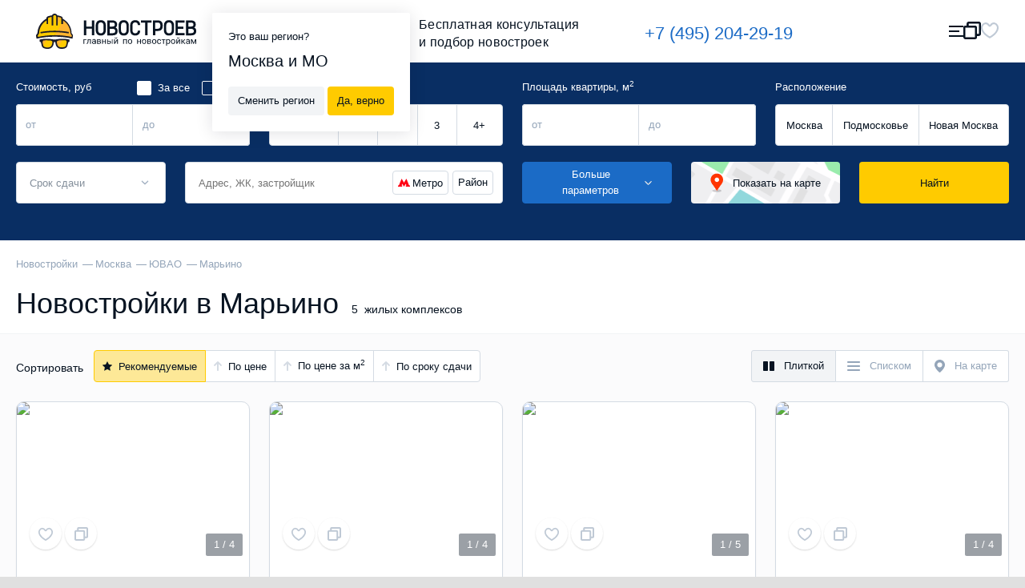

--- FILE ---
content_type: text/html; charset=UTF-8
request_url: https://novostroev.ru/novostroyki/moskva/uvao/marino/
body_size: 90958
content:
<!DOCTYPE html>
<html class="no-js" lang="ru">
<head>
    <title>Новостройки в Марьино, купить квартиру в районе Марьино от застройщика по цене от 4.7 млн до 15.7 млн рублей</title>
    <meta http-equiv="Content-Type" content="text/html; charset=UTF-8" />
<meta name="keywords" content="новостройка жк жилой комплекс застройщик Марьино квартира" />
<meta name="description" content="Новостройки в Марьино. Квартиры Марьино (новостройки) от застройщика: цены от 4.7 млн до 15.7 млн рублей. Купить квартиру в одном из 5  ЖК района Марьино. Описание, отзывы, фотографии строительства, месторасположение на карте и другие характеристики." />
<link href="/bitrix/cache/css/s1/main_n2/template_86daca633dfaad95a87984e16c8ea4ff/template_86daca633dfaad95a87984e16c8ea4ff.css?1764099165167" type="text/css"  data-template-style="true"  rel="stylesheet" />
    <meta charset="utf-8">
    <meta http-equiv="x-ua-compatible" content="ie=edge">
    <meta name="viewport" content="width=device-width, initial-scale=1, maximum-scale=1">
    <meta content="telephone=no" name="format-detection">
    <meta name="HandheldFriendly" content="true">
    <link rel="icon" href="/local/templates/main/assets/images/favicon.ico" type="image/x-icon"/>
    <link rel="apple-touch-icon" sizes="57x57" href="/local/templates/main/assets/images/apple-icon-57x57.png"/>
    <link rel="apple-touch-icon" sizes="60x60" href="/local/templates/main/assets/images/apple-icon-60x60.png"/>
    <link rel="apple-touch-icon" sizes="72x72" href="/local/templates/main/assets/images/apple-icon-72x72.png"/>
    <link rel="apple-touch-icon" sizes="76x76" href="/local/templates/main/assets/images/apple-icon-76x76.png"/>
    <link rel="apple-touch-icon" sizes="114x114" href="/local/templates/main/assets/images/apple-icon-114x114.png"/>
    <link rel="apple-touch-icon" sizes="120x120" href="/local/templates/main/assets/images/apple-icon-120x120.png"/>
    <link rel="apple-touch-icon" sizes="144x144" href="/local/templates/main/assets/images/apple-icon-144x144.png"/>
    <link rel="apple-touch-icon" sizes="152x152" href="/local/templates/main/assets/images/apple-icon-152x152.png"/>
    <link rel="apple-touch-icon" sizes="180x180" href="/local/templates/main/assets/images/apple-icon-180x180.png"/>
    <link rel="icon" type="image/png" sizes="192x192" href="/local/templates/main/assets/images/android-icon-192x192.png"/>
    <link rel="icon" type="image/png" sizes="32x32" href="/local/templates/main/assets/images/favicon-32x32.png"/>
    <link rel="icon" type="image/png" sizes="96x96" href="/local/templates/main/assets/images/favicon-96x96.png"/>
    <link rel="icon" type="image/png" sizes="16x16" href="/local/templates/main/assets/images/favicon-16x16.png"/>
    <link rel="manifest" href="/manifest.json"/>
            <link rel="preload" href="/build-redesign/static/css/main.mao6lxdgt6.css" as="style">
    
    
                <link rel="stylesheet" href="/build-redesign/static/css/main.mao6lxdgt6.css">
    
    <link rel="preload" href="/build-redesign/static/fonts/Roboto/optimized/KFOmCnqEu92Fr1Mu5mxKKTU1Kvnz.woff2" as="font" type="font/woff2" crossorigin="anonymous">
    <link rel="preload" href="/build-redesign/static/fonts/Roboto/optimized/KFOmCnqEu92Fr1Mu7GxKKTU1Kvnz.woff2" as="font" type="font/woff2" crossorigin="anonymous">
    <link rel="preload" href="/build-redesign/static/fonts/Roboto/optimized/KFOmCnqEu92Fr1Mu4mxKKTU1Kg.woff2" as="font" type="font/woff2" crossorigin="anonymous">
    <link rel="preload" href="/build-redesign/static/fonts/Roboto/optimized/KFOlCnqEu92Fr1MmEU9fABc4AMP6lbBP.woff2" as="font" type="font/woff2" crossorigin="anonymous">
    <link rel="preload" href="/build-redesign/static/fonts/Roboto/optimized/KFOlCnqEu92Fr1MmEU9fBBc4AMP6lQ.woff2" as="font" type="font/woff2" crossorigin="anonymous">

    <meta name="msapplication-TileColor" content="#ffffff"/>
    <meta name="msapplication-TileImage" content="/local/templates/main/assets/images/ms-icon-144x144.png"/>
    <meta name="theme-color" content="#ffffff"/>
    <meta name="google-site-verification" content="kB86TAfqRIqrcD1ddCgHdHbE6R3HT0S1NqvWNPw78kA"/>
    <style>
        @font-face {
            font-family: 'Roboto';
            font-display: swap;
            font-style: normal;
            font-weight: 300;
            src: local('Roboto Light'),local('Roboto-Light'),local('sans-serif-light'),url(/build-redesign/static/fonts/Roboto/optimized/KFOlCnqEu92Fr1MmSU5fCRc4AMP6lbBP.woff2) format('woff2'),url(/build-redesign/static/fonts/Roboto/optimized/KFOlCnqEu92Fr1MmSU5fABc-.woff) format('woff');
            unicode-range: U+0460-052F,U+1C80-1C88,U+20B4,U+2DE0-2DFF,U+A640-A69F,U+FE2E-FE2F
        }

        @font-face {
            font-family: 'Roboto';
            font-display: swap;
            font-style: normal;
            font-weight: 300;
            src: local('Roboto Light'),local('Roboto-Light'),local('sans-serif-light'),url(/build-redesign/static/fonts/Roboto/optimized/KFOlCnqEu92Fr1MmSU5fABc4AMP6lbBP.woff2) format('woff2'),url(/build-redesign/static/fonts/Roboto/optimized/KFOlCnqEu92Fr1MmSU5fABc-.woff) format('woff');
            unicode-range: U+0400-045F,U+0490-0491,U+04B0-04B1,U+2116
        }

        @font-face {
            font-family: 'Roboto';
            font-display: swap;
            font-style: normal;
            font-weight: 300;
            src: local('Roboto Light'),local('Roboto-Light'),local('sans-serif-light'),url(/build-redesign/static/fonts/Roboto/optimized/KFOlCnqEu92Fr1MmSU5fCBc4AMP6lbBP.woff2) format('woff2'),url(/build-redesign/static/fonts/Roboto/optimized/KFOlCnqEu92Fr1MmSU5fABc-.woff) format('woff');
            unicode-range: U+1F00-1FFF
        }

        @font-face {
            font-family: 'Roboto';
            font-display: swap;
            font-style: normal;
            font-weight: 300;
            src: local('Roboto Light'),local('Roboto-Light'),local('sans-serif-light'),url(/build-redesign/static/fonts/Roboto/optimized/KFOlCnqEu92Fr1MmSU5fBxc4AMP6lbBP.woff2) format('woff2'),url(/build-redesign/static/fonts/Roboto/optimized/KFOlCnqEu92Fr1MmSU5fABc-.woff) format('woff');
            unicode-range: U+0370-03FF
        }

        @font-face {
            font-family: 'Roboto';
            font-display: swap;
            font-style: normal;
            font-weight: 300;
            src: local('Roboto Light'),local('Roboto-Light'),local('sans-serif-light'),url(/build-redesign/static/fonts/Roboto/optimized/KFOlCnqEu92Fr1MmSU5fCxc4AMP6lbBP.woff2) format('woff2'),url(/build-redesign/static/fonts/Roboto/optimized/KFOlCnqEu92Fr1MmSU5fABc-.woff) format('woff');
            unicode-range: U+0102-0103,U+0110-0111,U+1EA0-1EF9,U+20AB
        }

        @font-face {
            font-family: 'Roboto';
            font-display: swap;
            font-style: normal;
            font-weight: 300;
            src: local('Roboto Light'),local('Roboto-Light'),local('sans-serif-light'),url(/build-redesign/static/fonts/Roboto/optimized/KFOlCnqEu92Fr1MmSU5fChc4AMP6lbBP.woff2) format('woff2'),url(/build-redesign/static/fonts/Roboto/optimized/KFOlCnqEu92Fr1MmSU5fABc-.woff) format('woff');
            unicode-range: U+0100-024F,U+0259,U+1E00-1EFF,U+2020,U+20A0-20AB,U+20AD-20CF,U+2113,U+2C60-2C7F,U+A720-A7FF
        }

        @font-face {
            font-family: 'Roboto';
            font-display: swap;
            font-style: normal;
            font-weight: 300;
            src: local('Roboto Light'),local('Roboto-Light'),local('sans-serif-light'),url(/build-redesign/static/fonts/Roboto/optimized/KFOlCnqEu92Fr1MmSU5fBBc4AMP6lQ.woff2) format('woff2'),url(/build-redesign/static/fonts/Roboto/optimized/KFOlCnqEu92Fr1MmSU5fABc-.woff) format('woff');
            unicode-range: U+0000-00FF,U+0131,U+0152-0153,U+02BB-02BC,U+02C6,U+02DA,U+02DC,U+2000-206F,U+2074,U+20AC,U+2122,U+2191,U+2193,U+2212,U+2215,U+FEFF,U+FFFD
        }

        @font-face {
            font-family: 'Roboto';
            font-display: swap;
            font-style: normal;
            font-weight: 400;
            src: local('Roboto'),local('Roboto-Regular'),local('sans-serif'),url(/build-redesign/static/fonts/Roboto/optimized/KFOmCnqEu92Fr1Mu72xKKTU1Kvnz.woff2) format('woff2'),url(/build-redesign/static/fonts/Roboto/optimized/KFOmCnqEu92Fr1Mu5mxM.woff) format('woff');
            unicode-range: U+0460-052F,U+1C80-1C88,U+20B4,U+2DE0-2DFF,U+A640-A69F,U+FE2E-FE2F
        }

        @font-face {
            font-family: 'Roboto';
            font-display: swap;
            font-style: normal;
            font-weight: 400;
            src: local('Roboto'),local('Roboto-Regular'),local('sans-serif'),url(/build-redesign/static/fonts/Roboto/optimized/KFOmCnqEu92Fr1Mu5mxKKTU1Kvnz.woff2) format('woff2'),url(/build-redesign/static/fonts/Roboto/optimized/KFOmCnqEu92Fr1Mu5mxM.woff) format('woff');
            unicode-range: U+0400-045F,U+0490-0491,U+04B0-04B1,U+2116
        }

        @font-face {
            font-family: 'Roboto';
            font-display: swap;
            font-style: normal;
            font-weight: 400;
            src: local('Roboto'),local('Roboto-Regular'),local('sans-serif'),url(/build-redesign/static/fonts/Roboto/optimized/KFOmCnqEu92Fr1Mu7mxKKTU1Kvnz.woff2) format('woff2'),url(/build-redesign/static/fonts/Roboto/optimized/KFOmCnqEu92Fr1Mu5mxM.woff) format('woff');
            unicode-range: U+1F00-1FFF
        }

        @font-face {
            font-family: 'Roboto';
            font-display: swap;
            font-style: normal;
            font-weight: 400;
            src: local('Roboto'),local('Roboto-Regular'),local('sans-serif'),url(/build-redesign/static/fonts/Roboto/optimized/KFOmCnqEu92Fr1Mu4WxKKTU1Kvnz.woff2) format('woff2'),url(/build-redesign/static/fonts/Roboto/optimized/KFOmCnqEu92Fr1Mu5mxM.woff) format('woff');
            unicode-range: U+0370-03FF
        }

        @font-face {
            font-family: 'Roboto';
            font-display: swap;
            font-style: normal;
            font-weight: 400;
            src: local('Roboto'),local('Roboto-Regular'),local('sans-serif'),url(/build-redesign/static/fonts/Roboto/optimized/KFOmCnqEu92Fr1Mu7WxKKTU1Kvnz.woff2) format('woff2'),url(/build-redesign/static/fonts/Roboto/optimized/KFOmCnqEu92Fr1Mu5mxM.woff) format('woff');
            unicode-range: U+0102-0103,U+0110-0111,U+1EA0-1EF9,U+20AB
        }

        @font-face {
            font-family: 'Roboto';
            font-display: swap;
            font-style: normal;
            font-weight: 400;
            src: local('Roboto'),local('Roboto-Regular'),local('sans-serif'),url(/build-redesign/static/fonts/Roboto/optimized/KFOmCnqEu92Fr1Mu7GxKKTU1Kvnz.woff2) format('woff2'),url(/build-redesign/static/fonts/Roboto/optimized/KFOmCnqEu92Fr1Mu5mxM.woff) format('woff');
            unicode-range: U+0100-024F,U+0259,U+1E00-1EFF,U+2020,U+20A0-20AB,U+20AD-20CF,U+2113,U+2C60-2C7F,U+A720-A7FF
        }

        @font-face {
            font-family: 'Roboto';
            font-display: swap;
            font-style: normal;
            font-weight: 400;
            src: local('Roboto'),local('Roboto-Regular'),local('sans-serif'),url(/build-redesign/static/fonts/Roboto/optimized/KFOmCnqEu92Fr1Mu4mxKKTU1Kg.woff2) format('woff2'),url(/build-redesign/static/fonts/Roboto/optimized/KFOmCnqEu92Fr1Mu5mxM.woff) format('woff');
            unicode-range: U+0000-00FF,U+0131,U+0152-0153,U+02BB-02BC,U+02C6,U+02DA,U+02DC,U+2000-206F,U+2074,U+20AC,U+2122,U+2191,U+2193,U+2212,U+2215,U+FEFF,U+FFFD
        }

        @font-face {
            font-family: 'Roboto';
            font-display: swap;
            font-style: normal;
            font-weight: 500;
            src: local('Roboto Medium'),local('Roboto-Medium'),local('sans-serif-medium'),url(/build-redesign/static/fonts/Roboto/optimized/KFOlCnqEu92Fr1MmEU9fCRc4AMP6lbBP.woff2) format('woff2'),url(/build-redesign/static/fonts/Roboto/optimized/KFOlCnqEu92Fr1MmEU9fABc-.woff) format('woff');
            unicode-range: U+0460-052F,U+1C80-1C88,U+20B4,U+2DE0-2DFF,U+A640-A69F,U+FE2E-FE2F
        }

        @font-face {
            font-family: 'Roboto';
            font-display: swap;
            font-style: normal;
            font-weight: 500;
            src: local('Roboto Medium'),local('Roboto-Medium'),local('sans-serif-medium'),url(/build-redesign/static/fonts/Roboto/optimized/KFOlCnqEu92Fr1MmEU9fABc4AMP6lbBP.woff2) format('woff2'),url(/build-redesign/static/fonts/Roboto/optimized/KFOlCnqEu92Fr1MmEU9fABc-.woff) format('woff');
            unicode-range: U+0400-045F,U+0490-0491,U+04B0-04B1,U+2116
        }

        @font-face {
            font-family: 'Roboto';
            font-display: swap;
            font-style: normal;
            font-weight: 500;
            src: local('Roboto Medium'),local('Roboto-Medium'),local('sans-serif-medium'),url(/build-redesign/static/fonts/Roboto/optimized/KFOlCnqEu92Fr1MmEU9fCBc4AMP6lbBP.woff2) format('woff2'),url(/build-redesign/static/fonts/Roboto/optimized/KFOlCnqEu92Fr1MmEU9fABc-.woff) format('woff');
            unicode-range: U+1F00-1FFF
        }

        @font-face {
            font-family: 'Roboto';
            font-display: swap;
            font-style: normal;
            font-weight: 500;
            src: local('Roboto Medium'),local('Roboto-Medium'),local('sans-serif-medium'),url(/build-redesign/static/fonts/Roboto/optimized/KFOlCnqEu92Fr1MmEU9fBxc4AMP6lbBP.woff2) format('woff2'),url(/build-redesign/static/fonts/Roboto/optimized/KFOlCnqEu92Fr1MmEU9fABc-.woff) format('woff');
            unicode-range: U+0370-03FF
        }

        @font-face {
            font-family: 'Roboto';
            font-display: swap;
            font-style: normal;
            font-weight: 500;
            src: local('Roboto Medium'),local('Roboto-Medium'),local('sans-serif-medium'),url(/build-redesign/static/fonts/Roboto/optimized/KFOlCnqEu92Fr1MmEU9fCxc4AMP6lbBP.woff2) format('woff2'),url(/build-redesign/static/fonts/Roboto/optimized/KFOlCnqEu92Fr1MmEU9fABc-.woff) format('woff');
            unicode-range: U+0102-0103,U+0110-0111,U+1EA0-1EF9,U+20AB
        }

        @font-face {
            font-family: 'Roboto';
            font-display: swap;
            font-style: normal;
            font-weight: 500;
            src: local('Roboto Medium'),local('Roboto-Medium'),local('sans-serif-medium'),url(/build-redesign/static/fonts/Roboto/optimized/KFOlCnqEu92Fr1MmEU9fChc4AMP6lbBP.woff2) format('woff2'),url(/build-redesign/static/fonts/Roboto/optimized/KFOlCnqEu92Fr1MmEU9fABc-.woff) format('woff');
            unicode-range: U+0100-024F,U+0259,U+1E00-1EFF,U+2020,U+20A0-20AB,U+20AD-20CF,U+2113,U+2C60-2C7F,U+A720-A7FF
        }

        @font-face {
            font-family: 'Roboto';
            font-display: swap;
            font-style: normal;
            font-weight: 500;
            src: local('Roboto Medium'),local('Roboto-Medium'),local('sans-serif-medium'),url(/build-redesign/static/fonts/Roboto/optimized/KFOlCnqEu92Fr1MmEU9fBBc4AMP6lQ.woff2) format('woff2'),url(/build-redesign/static/fonts/Roboto/optimized/KFOlCnqEu92Fr1MmEU9fABc-.woff) format('woff');
            unicode-range: U+0000-00FF,U+0131,U+0152-0153,U+02BB-02BC,U+02C6,U+02DA,U+02DC,U+2000-206F,U+2074,U+20AC,U+2122,U+2191,U+2193,U+2212,U+2215,U+FEFF,U+FFFD
        }

        @font-face {
            font-family: 'Roboto';
            font-display: swap;
            font-style: normal;
            font-weight: 700;
            src: local('Roboto Bold'),local('Roboto-Bold'),local('sans-serif'),url(/build-redesign/static/fonts/Roboto/optimized/KFOlCnqEu92Fr1MmWUlfCRc4AMP6lbBP.woff2) format('woff2'),url(/build-redesign/static/fonts/Roboto/optimized/KFOlCnqEu92Fr1MmWUlfABc-.woff) format('woff');
            unicode-range: U+0460-052F,U+1C80-1C88,U+20B4,U+2DE0-2DFF,U+A640-A69F,U+FE2E-FE2F
        }

        @font-face {
            font-family: 'Roboto';
            font-display: swap;
            font-style: normal;
            font-weight: 700;
            src: local('Roboto Bold'),local('Roboto-Bold'),local('sans-serif'),url(/build-redesign/static/fonts/Roboto/optimized/KFOlCnqEu92Fr1MmWUlfABc4AMP6lbBP.woff2) format('woff2'),url(/build-redesign/static/fonts/Roboto/optimized/KFOlCnqEu92Fr1MmWUlfABc-.woff) format('woff');
            unicode-range: U+0400-045F,U+0490-0491,U+04B0-04B1,U+2116
        }

        @font-face {
            font-family: 'Roboto';
            font-display: swap;
            font-style: normal;
            font-weight: 700;
            src: local('Roboto Bold'),local('Roboto-Bold'),local('sans-serif'),url(/build-redesign/static/fonts/Roboto/optimized/KFOlCnqEu92Fr1MmWUlfCBc4AMP6lbBP.woff2) format('woff2'),url(/build-redesign/static/fonts/Roboto/optimized/KFOlCnqEu92Fr1MmWUlfABc-.woff) format('woff');
            unicode-range: U+1F00-1FFF
        }

        @font-face {
            font-family: 'Roboto';
            font-display: swap;
            font-style: normal;
            font-weight: 700;
            src: local('Roboto Bold'),local('Roboto-Bold'),local('sans-serif'),url(/build-redesign/static/fonts/Roboto/optimized/KFOlCnqEu92Fr1MmWUlfBxc4AMP6lbBP.woff2) format('woff2'),url(/build-redesign/static/fonts/Roboto/optimized/KFOlCnqEu92Fr1MmWUlfABc-.woff) format('woff');
            unicode-range: U+0370-03FF
        }

        @font-face {
            font-family: 'Roboto';
            font-display: swap;
            font-style: normal;
            font-weight: 700;
            src: local('Roboto Bold'),local('Roboto-Bold'),local('sans-serif'),url(/build-redesign/static/fonts/Roboto/optimized/KFOlCnqEu92Fr1MmWUlfCxc4AMP6lbBP.woff2) format('woff2'),url(/build-redesign/static/fonts/Roboto/optimized/KFOlCnqEu92Fr1MmWUlfABc-.woff) format('woff');
            unicode-range: U+0102-0103,U+0110-0111,U+1EA0-1EF9,U+20AB
        }

        @font-face {
            font-family: 'Roboto';
            font-display: swap;
            font-style: normal;
            font-weight: 700;
            src: local('Roboto Bold'),local('Roboto-Bold'),local('sans-serif'),url(/build-redesign/static/fonts/Roboto/optimized/KFOlCnqEu92Fr1MmWUlfChc4AMP6lbBP.woff2) format('woff2'),url(/build-redesign/static/fonts/Roboto/optimized/KFOlCnqEu92Fr1MmWUlfABc-.woff) format('woff');
            unicode-range: U+0100-024F,U+0259,U+1E00-1EFF,U+2020,U+20A0-20AB,U+20AD-20CF,U+2113,U+2C60-2C7F,U+A720-A7FF
        }

        @font-face {
            font-family: 'Roboto';
            font-display: swap;
            font-style: normal;
            font-weight: 700;
            src: local('Roboto Bold'),local('Roboto-Bold'),local('sans-serif'),url(/build-redesign/static/fonts/Roboto/optimized/KFOlCnqEu92Fr1MmWUlfBBc4AMP6lQ.woff2) format('woff2'),url(/build-redesign/static/fonts/Roboto/optimized/KFOlCnqEu92Fr1MmWUlfABc-.woff) format('woff');
            unicode-range: U+0000-00FF,U+0131,U+0152-0153,U+02BB-02BC,U+02C6,U+02DA,U+02DC,U+2000-206F,U+2074,U+20AC,U+2122,U+2191,U+2193,U+2212,U+2215,U+FEFF,U+FFFD
        }

        @font-face {
            font-family: 'Roboto';
            font-display: swap;
            font-style: normal;
            font-weight: 900;
            src: local('Roboto Black'),local('Roboto-Black'),local('sans-serif-black'),url(/build-redesign/static/fonts/Roboto/optimized/KFOlCnqEu92Fr1MmYUtfCRc4AMP6lbBP.woff2) format('woff2'),url(/build-redesign/static/fonts/Roboto/optimized/KFOlCnqEu92Fr1MmYUtfABc-.woff) format('woff');
            unicode-range: U+0460-052F,U+1C80-1C88,U+20B4,U+2DE0-2DFF,U+A640-A69F,U+FE2E-FE2F
        }

        @font-face {
            font-family: 'Roboto';
            font-display: swap;
            font-style: normal;
            font-weight: 900;
            src: local('Roboto Black'),local('Roboto-Black'),local('sans-serif-black'),url(/build-redesign/static/fonts/Roboto/optimized/KFOlCnqEu92Fr1MmYUtfABc4AMP6lbBP.woff2) format('woff2'),url(/build-redesign/static/fonts/Roboto/optimized/KFOlCnqEu92Fr1MmYUtfABc-.woff) format('woff');
            unicode-range: U+0400-045F,U+0490-0491,U+04B0-04B1,U+2116
        }

        @font-face {
            font-family: 'Roboto';
            font-display: swap;
            font-style: normal;
            font-weight: 900;
            src: local('Roboto Black'),local('Roboto-Black'),local('sans-serif-black'),url(/build-redesign/static/fonts/Roboto/optimized/KFOlCnqEu92Fr1MmYUtfCBc4AMP6lbBP.woff2) format('woff2'),url(/build-redesign/static/fonts/Roboto/optimized/KFOlCnqEu92Fr1MmYUtfABc-.woff) format('woff');
            unicode-range: U+1F00-1FFF
        }

        @font-face {
            font-family: 'Roboto';
            font-display: swap;
            font-style: normal;
            font-weight: 900;
            src: local('Roboto Black'),local('Roboto-Black'),local('sans-serif-black'),url(/build-redesign/static/fonts/Roboto/optimized/KFOlCnqEu92Fr1MmYUtfBxc4AMP6lbBP.woff2) format('woff2'),url(/build-redesign/static/fonts/Roboto/optimized/KFOlCnqEu92Fr1MmYUtfABc-.woff) format('woff');
            unicode-range: U+0370-03FF
        }

        @font-face {
            font-family: 'Roboto';
            font-display: swap;
            font-style: normal;
            font-weight: 900;
            src: local('Roboto Black'),local('Roboto-Black'),local('sans-serif-black'),url(/build-redesign/static/fonts/Roboto/optimized/KFOlCnqEu92Fr1MmYUtfCxc4AMP6lbBP.woff2) format('woff2'),url(/build-redesign/static/fonts/Roboto/optimized/KFOlCnqEu92Fr1MmYUtfABc-.woff) format('woff');
            unicode-range: U+0102-0103,U+0110-0111,U+1EA0-1EF9,U+20AB
        }

        @font-face {
            font-family: 'Roboto';
            font-display: swap;
            font-style: normal;
            font-weight: 900;
            src: local('Roboto Black'),local('Roboto-Black'),local('sans-serif-black'),url(/build-redesign/static/fonts/Roboto/optimized/KFOlCnqEu92Fr1MmYUtfChc4AMP6lbBP.woff2) format('woff2'),url(/build-redesign/static/fonts/Roboto/optimized/KFOlCnqEu92Fr1MmYUtfABc-.woff) format('woff');
            unicode-range: U+0100-024F,U+0259,U+1E00-1EFF,U+2020,U+20A0-20AB,U+20AD-20CF,U+2113,U+2C60-2C7F,U+A720-A7FF
        }

        @font-face {
            font-family: 'Roboto';
            font-display: swap;
            font-style: normal;
            font-weight: 900;
            src: local('Roboto Black'),local('Roboto-Black'),local('sans-serif-black'),url(/build-redesign/static/fonts/Roboto/optimized/KFOlCnqEu92Fr1MmYUtfBBc4AMP6lQ.woff2) format('woff2'),url(/build-redesign/static/fonts/Roboto/optimized/KFOlCnqEu92Fr1MmYUtfABc-.woff) format('woff');
            unicode-range: U+0000-00FF,U+0131,U+0152-0153,U+02BB-02BC,U+02C6,U+02DA,U+02DC,U+2000-206F,U+2074,U+20AC,U+2122,U+2191,U+2193,U+2212,U+2215,U+FEFF,U+FFFD
        }
        body {
            color: #071321;
            line-height: 1.6;
            background-color: #e0e0e0;
            font-family: Roboto,-apple-system,BlinkMacSystemFont,"Segoe UI",Roboto,Oxygen-Sans,Ubuntu,Cantarell,"Helvetica Neue",sans-serif;
        }
    </style>
    <!-- Google tag (gtag.js) -->


</head>

<body class="page">

<div class="container page-wrapper">
    <header class="page-header-n-2">
        <div class="page-header-n-2__top-row">
            <a class="main-logo-n-2" href="/">
                <svg width="169" height="37" viewBox="0 0 169 37" fill="none" xmlns="http://www.w3.org/2000/svg">
                    <rect width="169" height="37" fill="black" fill-opacity="0" />
                    <rect width="118.838" height="26.6744" fill="black" fill-opacity="0" transform="translate(50.1615 6.89899)" />
                    <path fill-rule="evenodd" clip-rule="evenodd" d="M53.2615 27.5668H50.9881V31.7409H50.1614V26.9051H53.2615V27.5668ZM57.86 26.8542V31.69H57.0333V27.5159H55.3799L55.2766 29.3485C55.2249 30.1629 55.0699 30.7737 54.8632 31.1301C54.6566 31.4864 54.2949 31.69 53.7782 31.69H53.4682V30.9774H53.7265C53.9849 30.9265 54.1916 30.7737 54.2949 30.5192C54.3982 30.2138 54.5016 29.7048 54.5016 28.9412L54.6049 26.8542H57.86ZM62.3036 31.69C62.2519 31.5882 62.2002 31.4355 62.2002 31.181C61.7869 31.5882 61.3219 31.7918 60.8052 31.7918C60.3401 31.7918 59.9268 31.6391 59.6168 31.3846C59.3068 31.1301 59.1518 30.7737 59.1518 30.3665C59.1518 29.8575 59.3584 29.4503 59.7201 29.1957C60.1335 28.8903 60.6502 28.7885 61.3735 28.7885H62.2002V28.4322C62.2002 28.1268 62.0969 27.9232 61.9419 27.7195C61.7869 27.5668 61.5285 27.465 61.1669 27.465C60.8568 27.465 60.5985 27.5159 60.3918 27.6686C60.1851 27.8214 60.0818 27.9741 60.0818 28.2286H59.2551C59.2551 27.9741 59.3584 27.7705 59.5134 27.5159C59.6684 27.3123 59.9268 27.1087 60.2368 26.956C60.5468 26.8033 60.8568 26.7524 61.2185 26.7524C61.7869 26.7524 62.2519 26.9051 62.5619 27.1596C62.8719 27.4141 63.0269 27.8214 63.0786 28.3304V30.5701C63.0786 31.0283 63.1303 31.3846 63.2336 31.6391V31.69H62.3036ZM60.9085 31.0792C61.1669 31.0792 61.4252 31.0283 61.6835 30.8756C61.9419 30.7228 62.0969 30.5701 62.2002 30.3665V29.3485H61.5285C60.4952 29.3485 59.9785 29.6539 59.9785 30.2647C59.9785 30.5192 60.0818 30.7228 60.2368 30.8756C60.3918 31.0283 60.5985 31.0792 60.9085 31.0792ZM64.422 31.69V26.8542H66.3337C67.0054 26.8542 67.4705 26.956 67.8321 27.2105C68.1938 27.4141 68.3488 27.7704 68.3488 28.1777C68.3488 28.3813 68.2972 28.5849 68.1422 28.7885C67.9871 28.9921 67.7805 29.0939 67.5221 29.1957C67.8321 29.2466 68.0388 29.3994 68.2455 29.603C68.4005 29.8066 68.5038 30.0611 68.5038 30.3156C68.5038 30.7737 68.3488 31.0792 67.9871 31.3337C67.6771 31.5882 67.1604 31.69 66.5921 31.69H64.422ZM65.2487 29.603V31.0792H66.6437C67.0054 31.0792 67.2638 31.0283 67.4188 30.8756C67.5738 30.7228 67.6771 30.5701 67.6771 30.3156C67.6771 29.8066 67.3154 29.603 66.5921 29.603H65.2487ZM65.2487 28.9412H66.3337C67.1088 28.9412 67.5221 28.7376 67.5221 28.2795C67.5221 27.8214 67.1604 27.5668 66.3854 27.5668H65.2487V28.9412ZM73.6707 31.69H72.844V29.603H70.5706V31.69H69.7439V26.8542H70.5706V28.9412H72.844V26.8542H73.6707V31.69ZM75.9441 28.534H77.2359C77.8042 28.534 78.2176 28.6867 78.5793 28.9412C78.8893 29.2466 79.0443 29.603 79.0443 30.0611C79.0443 30.5701 78.8893 30.9265 78.5276 31.2319C78.2176 31.5373 77.7526 31.69 77.1842 31.69H75.1175V26.8542H75.9441V28.534ZM80.801 31.69H79.9743V26.8542H80.801V31.69ZM75.9441 29.1957V31.0283H77.1842C77.4942 31.0283 77.7526 30.9265 77.9076 30.7737C78.0626 30.621 78.1659 30.4174 78.1659 30.112C78.1659 29.8575 78.0626 29.603 77.9076 29.4503C77.7526 29.2975 77.4942 29.1957 77.1842 29.1957H75.9441ZM85.5029 26.8542H86.3296V31.69H85.5029V28.1777L83.2295 31.69H82.4028V26.8542H83.2295V30.4174L85.5029 26.8542ZM85.7096 25.0726C85.7096 25.4289 85.6062 25.7343 85.3479 25.9379C85.0895 26.1415 84.7795 26.2943 84.3662 26.2943C83.9528 26.2943 83.6428 26.1924 83.3845 25.9379C83.1261 25.7343 83.0228 25.4289 83.0228 25.0726H83.6945C83.6945 25.2762 83.7462 25.4289 83.8495 25.5816C83.9528 25.6834 84.1595 25.7343 84.3662 25.7343C84.5729 25.7343 84.7279 25.6834 84.8829 25.5816C84.9862 25.4798 85.0379 25.2762 85.0379 25.0726H85.7096ZM95.8367 31.69H95.01V27.5159H92.7365V31.69H91.9098V26.8542H95.8883V31.69H95.8367ZM96.9734 29.2466C96.9734 28.7885 97.0767 28.3304 97.2834 27.9741C97.4901 27.6177 97.7484 27.3123 98.0584 27.1087C98.4201 26.9051 98.7818 26.8033 99.1951 26.8033C99.8668 26.8033 100.384 27.0069 100.849 27.465C101.262 27.9232 101.469 28.534 101.469 29.2976V29.3485C101.469 29.8066 101.365 30.2647 101.21 30.621C101.004 30.9774 100.745 31.2828 100.435 31.4864C100.074 31.69 99.7118 31.7918 99.2468 31.7918C98.5751 31.7918 98.0584 31.5882 97.6451 31.1301C97.2317 30.6719 97.0251 30.0611 97.0251 29.2976V29.2466H96.9734ZM97.8001 29.3485C97.8001 29.9084 97.9034 30.3156 98.1618 30.621C98.4201 30.9265 98.7301 31.1301 99.1951 31.1301C99.6085 31.1301 99.9702 30.9774 100.229 30.621C100.487 30.3156 100.59 29.8066 100.59 29.2466C100.59 28.7376 100.487 28.2795 100.229 27.9741C99.9702 27.6686 99.6085 27.465 99.1951 27.465C98.7818 27.465 98.4201 27.6177 98.2134 27.9741C97.9551 28.2795 97.8001 28.7376 97.8001 29.3485ZM110.614 31.69H109.787V29.603H107.514V31.69H106.687V26.8542H107.514V28.9412H109.787V26.8542H110.614V31.69ZM111.751 29.2466C111.751 28.7885 111.854 28.3304 112.061 27.9741C112.267 27.6177 112.526 27.3123 112.836 27.1087C113.197 26.9051 113.559 26.8033 113.972 26.8033C114.644 26.8033 115.161 27.0069 115.626 27.465C116.039 27.9232 116.246 28.534 116.246 29.2976V29.3485C116.246 29.8066 116.143 30.2647 115.988 30.621C115.781 30.9774 115.523 31.2828 115.213 31.4864C114.851 31.69 114.489 31.7918 114.024 31.7918C113.352 31.7918 112.836 31.5882 112.422 31.1301C112.009 30.6719 111.802 30.0611 111.802 29.2976V29.2466H111.751ZM112.629 29.3485C112.629 29.9084 112.732 30.3156 112.991 30.621C113.249 30.9265 113.559 31.1301 114.024 31.1301C114.437 31.1301 114.799 30.9774 115.057 30.621C115.316 30.3156 115.419 29.8066 115.419 29.2466C115.419 28.7376 115.316 28.2795 115.057 27.9741C114.799 27.6686 114.437 27.465 114.024 27.465C113.611 27.465 113.249 27.6177 113.042 27.9741C112.732 28.2795 112.629 28.7376 112.629 29.3485ZM117.383 31.69V26.8542H119.294C119.966 26.8542 120.431 26.956 120.793 27.2105C121.154 27.4141 121.309 27.7704 121.309 28.1777C121.309 28.3813 121.258 28.5849 121.103 28.7885C120.948 28.9921 120.741 29.0939 120.483 29.1957C120.793 29.2466 120.999 29.3994 121.206 29.603C121.361 29.8066 121.464 30.0611 121.464 30.3156C121.464 30.7737 121.309 31.0792 120.948 31.3337C120.638 31.5882 120.121 31.69 119.553 31.69H117.383ZM118.261 29.603V31.0792H119.656C120.018 31.0792 120.276 31.0283 120.431 30.8756C120.586 30.7228 120.689 30.5701 120.689 30.3156C120.689 29.8066 120.328 29.603 119.604 29.603H118.261ZM118.261 28.9412H119.346C120.121 28.9412 120.534 28.7376 120.534 28.2795C120.534 27.8214 120.173 27.5668 119.398 27.5668H118.261V28.9412ZM122.446 29.2466C122.446 28.7885 122.549 28.3304 122.756 27.9741C122.963 27.6177 123.221 27.3123 123.531 27.1087C123.893 26.9051 124.255 26.8033 124.668 26.8033C125.34 26.8033 125.856 27.0069 126.321 27.465C126.735 27.9232 126.941 28.534 126.941 29.2976V29.3485C126.941 29.8066 126.838 30.2647 126.683 30.621C126.476 30.9774 126.218 31.2828 125.908 31.4864C125.546 31.69 125.185 31.7918 124.72 31.7918C124.048 31.7918 123.531 31.5882 123.118 31.1301C122.704 30.6719 122.498 30.0611 122.498 29.2976V29.2466H122.446ZM123.273 29.3485C123.273 29.9084 123.376 30.3156 123.635 30.621C123.893 30.9265 124.203 31.1301 124.668 31.1301C125.081 31.1301 125.443 30.9774 125.701 30.621C125.96 30.3156 126.063 29.8066 126.063 29.2466C126.063 28.7376 125.96 28.2795 125.701 27.9741C125.443 27.6686 125.081 27.465 124.668 27.465C124.255 27.465 123.893 27.6177 123.686 27.9741C123.428 28.2795 123.273 28.7376 123.273 29.3485ZM129.938 31.1301C130.248 31.1301 130.507 31.0283 130.713 30.8756C130.92 30.6719 131.075 30.4683 131.075 30.2138H131.85C131.85 30.4683 131.747 30.7737 131.54 31.0283C131.385 31.2828 131.127 31.4864 130.817 31.6391C130.506 31.7918 130.196 31.8427 129.886 31.8427C129.215 31.8427 128.698 31.6391 128.285 31.181C127.871 30.7228 127.716 30.112 127.716 29.3485V29.1957C127.716 28.7376 127.82 28.2795 127.975 27.9232C128.13 27.5668 128.388 27.2614 128.75 27.0578C129.06 26.8542 129.473 26.7524 129.938 26.7524C130.507 26.7524 130.972 26.9051 131.333 27.2614C131.695 27.5668 131.902 28.025 131.902 28.534H131.127C131.127 28.2286 130.972 27.9741 130.765 27.7705C130.558 27.5668 130.3 27.465 129.938 27.465C129.525 27.465 129.163 27.6177 128.956 27.9232C128.698 28.2286 128.595 28.6867 128.595 29.2466V29.3993C128.595 29.9593 128.698 30.3665 128.956 30.6719C129.215 30.9774 129.525 31.1301 129.938 31.1301ZM136.552 27.5159H134.898V31.69H134.072V27.5159H132.418V26.8542H136.552V27.5159ZM141.512 29.3485C141.512 30.112 141.357 30.6719 140.995 31.1301C140.634 31.5882 140.169 31.7918 139.6 31.7918C138.98 31.7918 138.515 31.5882 138.205 31.2319V33.5734H137.378V26.8542H138.153L138.205 27.4141C138.567 27.0069 139.032 26.8033 139.652 26.8033C140.22 26.8033 140.737 27.0069 141.047 27.465C141.409 27.9232 141.564 28.534 141.564 29.2976V29.3485H141.512ZM140.685 29.2466C140.685 28.6867 140.582 28.2795 140.324 27.9741C140.065 27.6686 139.755 27.5159 139.342 27.5159C138.825 27.5159 138.464 27.7195 138.205 28.1777V30.4683C138.464 30.9265 138.825 31.1301 139.342 31.1301C139.755 31.1301 140.065 30.9774 140.324 30.6719C140.582 30.3156 140.685 29.8575 140.685 29.2466ZM142.39 29.2466C142.39 28.7885 142.494 28.3304 142.7 27.9741C142.907 27.6177 143.165 27.3123 143.475 27.1087C143.837 26.9051 144.199 26.8033 144.612 26.8033C145.284 26.8033 145.8 27.0069 146.266 27.465C146.679 27.9232 146.886 28.534 146.886 29.2976V29.3485C146.886 29.8066 146.782 30.2647 146.627 30.621C146.421 30.9774 146.162 31.2828 145.852 31.4864C145.49 31.69 145.129 31.7918 144.664 31.7918C143.992 31.7918 143.475 31.5882 143.062 31.1301C142.649 30.6719 142.442 30.0611 142.442 29.2976V29.2466H142.39ZM143.217 29.3485C143.217 29.9084 143.32 30.3156 143.579 30.621C143.837 30.9265 144.147 31.1301 144.612 31.1301C145.025 31.1301 145.387 30.9774 145.645 30.621C145.904 30.3156 146.007 29.8066 146.007 29.2466C146.007 28.7376 145.904 28.2795 145.645 27.9741C145.387 27.6686 145.025 27.465 144.612 27.465C144.199 27.465 143.837 27.6177 143.63 27.9741C143.372 28.2795 143.217 28.7376 143.217 29.3485ZM151.122 26.8542H151.949V31.69H151.122V28.1777L148.849 31.69H148.022V26.8542H148.849V30.4174L151.122 26.8542ZM151.329 25.0726C151.329 25.4289 151.226 25.7343 150.967 25.9379C150.709 26.1415 150.399 26.2943 149.986 26.2943C149.572 26.2943 149.262 26.1924 149.004 25.9379C148.746 25.7343 148.642 25.4289 148.642 25.0726H149.314C149.314 25.2762 149.366 25.4289 149.469 25.5816C149.572 25.6834 149.779 25.7343 149.986 25.7343C150.192 25.7343 150.347 25.6834 150.502 25.5816C150.606 25.4798 150.657 25.2762 150.657 25.0726H151.329ZM154.843 29.6539H154.223V31.7409H153.396V26.9051H154.223V28.9412H154.791L156.444 26.9051H157.478L155.514 29.2466L157.633 31.7918H156.548L154.843 29.6539ZM161.404 31.69C161.353 31.5882 161.301 31.4355 161.301 31.181C160.888 31.5882 160.423 31.7918 159.906 31.7918C159.441 31.7918 159.028 31.6391 158.718 31.3846C158.408 31.1301 158.253 30.7737 158.253 30.3665C158.253 29.8575 158.459 29.4503 158.821 29.1957C159.234 28.8903 159.751 28.7885 160.474 28.7885H161.301V28.4322C161.301 28.1268 161.198 27.9232 161.043 27.7195C160.888 27.5668 160.629 27.465 160.268 27.465C159.958 27.465 159.699 27.5159 159.493 27.6686C159.286 27.8214 159.183 27.9741 159.183 28.2286H158.356C158.356 27.9741 158.459 27.7705 158.614 27.5159C158.769 27.3123 159.028 27.1087 159.338 26.956C159.648 26.8033 159.958 26.7524 160.319 26.7524C160.888 26.7524 161.353 26.9051 161.663 27.1596C161.973 27.4141 162.128 27.8214 162.18 28.3304V30.5701C162.18 31.0283 162.231 31.3846 162.335 31.6391V31.69H161.404ZM160.009 31.0792C160.268 31.0792 160.526 31.0283 160.784 30.8756C161.043 30.7228 161.198 30.5701 161.301 30.3665V29.3485H160.629C159.596 29.3485 159.079 29.6539 159.079 30.2647C159.079 30.5192 159.183 30.7228 159.338 30.8756C159.493 31.0283 159.751 31.0792 160.009 31.0792ZM166.313 30.621L167.966 26.8542H169V31.69H168.173V28.1777L166.571 31.69H166.003L164.401 28.0759V31.69H163.575V26.8542H164.66L166.313 30.621Z"
                          fill="#071321" />
                    <rect width="118.447" height="16.0791" fill="black" fill-opacity="0" transform="translate(50.5531 6.89899)" />
                    <path fill-rule="evenodd" clip-rule="evenodd" d="M160.693 20.5528V15.8817H163.172C165.42 15.8817 166.522 16.6453 166.522 18.2172C166.522 19.7892 165.787 20.5528 163.631 20.5528H160.693ZM160.693 13.5911V9.36922H163.263C164.961 9.36922 166.109 9.77344 166.109 11.4802C166.109 13.1869 165.007 13.5911 163.263 13.5911H160.693ZM158.261 7.07861V22.8433H163.631C167.256 22.8433 169 21.2265 169 18.5765V17.9028C169 16.0165 168.036 15.0284 166.935 14.6241C167.944 13.9504 168.495 13.0521 168.495 11.7946V11.0759C168.495 8.87517 166.981 7.07861 163.172 7.07861H158.261Z"
                          fill="#071321" />
                    <path fill-rule="evenodd" clip-rule="evenodd" d="M147.156 7.1235C150.368 7.1235 153.58 7.1235 156.793 7.1235V9.4141H149.634V13.5911H155.508V15.8817H149.634V20.4629H156.793V22.7535C153.58 22.7535 150.368 22.7535 147.156 22.7535V7.1235Z" fill="#071321"
                    />
                    <path fill-rule="evenodd" clip-rule="evenodd" d="M139.951 22.9781H140.639C143.668 22.9781 145.641 20.7773 145.641 17.319V12.5581C145.641 9.09976 143.668 6.89899 140.639 6.89899H139.951C136.922 6.89899 134.948 9.09976 134.948 12.5581V17.319C134.948 20.7773 136.876 22.9781 139.951 22.9781ZM140.272 20.6875C138.436 20.6875 137.381 19.5197 137.381 17.319V12.5581C137.381 10.3573 138.436 9.18958 140.272 9.18958C142.108 9.18958 143.163 10.3573 143.163 12.5581V17.319C143.209 19.5197 142.108 20.6875 140.272 20.6875Z"
                          fill="#071321" />
                    <path fill-rule="evenodd" clip-rule="evenodd" d="M125.77 15.9266H128.34C130.038 15.9266 131.185 14.8487 131.185 13.142V12.064C131.185 10.3573 130.084 9.36922 128.34 9.36922H125.77C125.77 11.5251 125.77 13.7258 125.77 15.9266ZM123.338 7.07861H128.294C132.103 7.07861 133.617 9.18956 133.617 12.064V13.142C133.617 16.1961 132.103 18.2172 128.294 18.2172H125.816V22.7535H123.338V7.07861Z"
                          fill="#071321" />
                    <path fill-rule="evenodd" clip-rule="evenodd" d="M110.764 7.1235H121.961V9.4141H117.601V22.7535H115.123V9.4141H110.764V7.1235Z" fill="#071321" />
                    <path fill-rule="evenodd" clip-rule="evenodd" d="M107.321 11.4802V12.0641H109.799V11.4802C109.799 8.9201 107.78 6.89899 105.027 6.89899H104.338C101.31 6.89899 99.3362 9.09976 99.3362 12.5581C99.3362 14.1301 99.3362 15.747 99.3362 17.319C99.3362 20.7773 101.31 22.9781 104.338 22.9781H105.027C107.826 22.9781 109.799 20.957 109.799 18.3969V17.813H107.321V18.3969C107.321 19.8791 106.036 20.6875 104.614 20.6875C102.778 20.6875 101.723 19.5197 101.723 17.319C101.723 15.747 101.723 14.1301 101.723 12.5581C101.723 10.3573 102.778 9.18958 104.614 9.18958C106.036 9.18958 107.321 9.99803 107.321 11.4802Z"
                          fill="#071321" />
                    <path fill-rule="evenodd" clip-rule="evenodd" d="M92.1781 22.9781H92.8665C95.8953 22.9781 97.8687 20.7773 97.8687 17.319V12.5581C97.8687 9.09976 95.8953 6.89899 92.8665 6.89899H92.1781C89.1492 6.89899 87.1759 9.09976 87.1759 12.5581V17.319C87.1759 20.7773 89.1492 22.9781 92.1781 22.9781ZM92.5452 20.6875C90.7096 20.6875 89.6541 19.5197 89.6541 17.319V12.5581C89.6541 10.3573 90.7096 9.18958 92.5452 9.18958C94.3809 9.18958 95.4364 10.3573 95.4364 12.5581V17.319C95.4364 19.5197 94.3809 20.6875 92.5452 20.6875Z"
                          fill="#071321" />
                    <path fill-rule="evenodd" clip-rule="evenodd" d="M77.7682 20.5528V15.8817H80.2463C82.495 15.8817 83.5964 16.6453 83.5964 18.2172C83.5964 19.7892 82.8622 20.5528 80.7053 20.5528H77.7682ZM77.7682 13.5911V9.36922H80.3381C82.0361 9.36922 83.1375 9.77344 83.1375 11.4802C83.1375 13.1869 82.0361 13.5911 80.3381 13.5911H77.7682ZM75.29 7.07861V22.8433H80.6594C84.2848 22.8433 86.0287 21.2265 86.0287 18.5765V17.9028C86.0287 16.0165 85.065 15.0284 83.9636 14.6241C84.9732 13.9504 85.5239 13.0521 85.5239 11.7946V11.0759C85.5239 8.87517 84.0095 7.07861 80.2005 7.07861H75.29Z"
                          fill="#071321" />
                    <path fill-rule="evenodd" clip-rule="evenodd" d="M67.9922 22.9781H68.6806C71.7094 22.9781 73.6828 20.7773 73.6828 17.319V12.5581C73.6828 9.09976 71.7094 6.89899 68.6806 6.89899H67.9922C64.9633 6.89899 62.99 9.09976 62.99 12.5581V17.319C62.99 20.7773 64.9633 22.9781 67.9922 22.9781ZM68.3593 20.6875C66.5237 20.6875 65.4681 19.5197 65.4681 17.319V12.5581C65.4681 10.3573 66.5237 9.18958 68.3593 9.18958C70.195 9.18958 71.2505 10.3573 71.2505 12.5581V17.319C71.2505 19.5197 70.195 20.6875 68.3593 20.6875Z"
                          fill="#071321" />
                    <path fill-rule="evenodd" clip-rule="evenodd" d="M59.0431 15.8368V22.7535H61.5212V7.1235H59.0431V13.5911H53.0313V7.1235H50.5531V22.7535H53.0313V15.8368H59.0431Z" fill="#071321" />
                    <rect width="38.9874" height="37" fill="black" fill-opacity="0" />
                    <rect width="31.6034" height="10.5759" fill="black" fill-opacity="0" transform="translate(3.75061 26.4242)" />
                    <path fill-rule="evenodd" clip-rule="evenodd" d="M5.50659 27.4695C5.50659 27.4695 11.0079 27.2953 14.3438 27.6437C17.6797 28.0503 21.5424 28.2826 24.5271 27.7599C27.4534 27.2372 32.9547 27.4115 32.9547 27.4115C32.9547 27.4115 34.1837 33.1028 31.5501 34.6708C28.9165 36.2389 24.7612 36.1808 23.1811 34.4966C21.6009 32.8124 21.1912 28.9795 21.4253 28.8052C21.4253 28.8052 21.1912 28.2826 19.6111 28.2826C18.0309 28.2826 17.7968 28.8052 17.7968 28.8052C17.7968 28.8052 17.9724 34.4966 14.4609 35.4839C10.9494 36.4711 8.37431 36.0646 7.26234 34.4385C6.15036 32.8124 5.97479 29.6764 5.97479 28.573C5.97479 27.4695 5.50659 27.4695 5.50659 27.4695Z"
                          fill="#FFCB00" />
                    <path fill-rule="evenodd" clip-rule="evenodd" d="M7.20517 34.3223L11.3019 27.2952L5.625 27.7598C5.625 27.7598 5.74205 29.2697 6.3273 31.3024C6.91255 33.3931 7.20517 34.3223 7.20517 34.3223Z" fill="#FFB431" />
                    <path fill-rule="evenodd" clip-rule="evenodd" d="M23.3565 35.1935C23.1809 35.3097 20.6644 30.1991 21.9519 28.8053C23.2394 27.4695 27.8629 27.4115 27.8629 27.4115L23.3565 35.1935Z" fill="#FFB431" />
                    <path fill-rule="evenodd" clip-rule="evenodd" d="M17.0357 31.5928C17.4454 29.5602 17.5625 28.6891 15.1629 28.2245C13.8169 28.1083 12.4123 28.0503 11.0077 28.0503C9.95424 28.0503 9.07636 28.0503 8.13997 28.1664C7.028 28.2826 6.7939 29.7344 6.96947 30.6636L7.32062 32.4059C7.4962 33.2189 7.67177 33.9158 8.13997 34.4385C8.95931 35.2516 10.598 35.4838 11.7685 35.5419C13.2316 35.6 14.3436 35.3677 15.2215 34.787C16.1579 34.0901 16.7431 33.0447 17.0357 31.5928ZM27.4531 36.9938C25.6974 37.0519 24.2343 36.7034 23.1223 35.9485C21.8348 35.0773 21.0154 33.6835 20.6643 31.8832C20.5472 31.1863 20.3716 29.5602 19.6108 29.5602C18.85 29.5602 18.6744 31.1863 18.5574 31.8832C18.2062 33.7416 17.3869 35.0773 16.0993 35.9485C14.9874 36.7034 13.5828 37.0519 11.7685 36.9938C10.1883 36.9357 8.13997 36.6454 6.96947 35.4258C6.20865 34.6708 5.91603 33.6835 5.74045 32.6382L5.44783 31.1863C5.21373 30.3733 4.97963 29.5602 3.92618 29.5602L3.75061 27.2372C6.38422 26.6565 8.31554 26.4242 10.9492 26.4242C13.4657 26.4242 16.0408 26.6565 18.5574 27.1211C18.9085 27.1791 19.1426 27.2372 19.5523 27.2372C19.962 27.2372 20.2546 27.1791 20.5472 27.1211C23.0053 26.6565 25.6389 26.4242 28.1554 26.4242C30.7891 26.4242 32.7789 26.6565 35.354 27.2372L35.1784 29.5602C34.125 29.5602 33.8323 30.3733 33.6568 31.1863L33.3641 32.6382C33.13 33.7416 32.8959 34.6708 32.1351 35.4258C31.0817 36.6454 29.0333 36.9357 27.4531 36.9938ZM22.2444 31.5928C22.5371 33.0447 23.1223 34.09 24.0587 34.6708C24.8781 35.2515 26.0485 35.4839 27.5117 35.4258C28.6822 35.3677 30.3794 35.1354 31.1402 34.3223C31.6084 33.8577 31.784 33.1028 31.9595 32.2897L32.3107 30.5475C32.4863 29.6183 32.2522 28.2245 31.1402 28.0503C30.2038 27.9341 29.3259 27.9341 28.2725 27.9341C26.8679 27.9341 25.5218 27.9922 24.1172 28.1083C21.7177 28.6891 21.7762 29.5602 22.2444 31.5928Z"
                          fill="#1A1B28" />
                    <rect width="38.9874" height="26.308" fill="black" fill-opacity="0" />
                    <path fill-rule="evenodd" clip-rule="evenodd" d="M1.35132 25.3206C1.35132 25.3206 0.531968 23.2299 1.70246 21.72C2.87296 20.2681 2.52181 19.5131 2.52181 19.5131C2.52181 19.5131 3.04853 13.4733 6.09182 10.5115C9.13511 7.49159 11.8272 5.80741 11.8272 5.80741C11.8272 5.80741 11.7102 3.94901 14.6364 3.07788C17.5627 2.20676 18.6161 1.10334 18.6161 1.10334L20.6645 0.871033L22.0106 2.78751L27.5119 4.12324V6.03971C27.5119 6.03971 33.2473 8.53693 34.886 12.9506C36.5247 17.3643 37.11 21.0231 37.11 21.0231C37.11 21.0231 38.456 22.4749 38.339 23.3461C38.2219 24.2172 37.6952 25.2625 37.6952 25.2625C37.6952 25.2625 27.5119 22.9976 19.6696 23.3461C11.8273 23.7526 1.35132 25.3206 1.35132 25.3206Z"
                          fill="#FFCB00" />
                    <path fill-rule="evenodd" clip-rule="evenodd" d="M19.6106 23.3462L27.4529 9.87283V6.03989C27.4529 6.03989 32.0178 7.25946 34.827 12.9508C37.6362 18.6422 37.051 21.0232 37.051 21.0232L38.28 23.3462L37.9289 25.3208C37.9289 25.3208 32.4275 24.1593 28.6819 23.8108C24.9949 23.4624 19.6106 23.3462 19.6106 23.3462Z"
                          fill="#FFB431" />
                    <path fill-rule="evenodd" clip-rule="evenodd" d="M22.0106 12.4861L27.0437 3.83292L22.0106 2.78757V12.4861Z" fill="#FFB431" />
                    <path fill-rule="evenodd" clip-rule="evenodd" d="M16.509 12.4861V3.42643C16.0993 3.4845 15.6896 3.60065 15.2799 3.65873C14.5776 3.83295 13.8168 4.06525 13.173 4.35562C12.9975 4.4137 12.8804 4.52985 12.8219 4.646C12.7048 4.76215 12.7048 4.93637 12.7048 5.1106V10.9181H11.1247V7.14322C9.01779 8.42087 7.20352 10.1631 5.85745 12.2538C4.27728 14.6349 3.34088 17.4806 3.28236 20.5005C3.22383 21.1393 2.81416 21.662 2.34596 22.2427C2.05334 22.5912 1.81924 22.9396 1.81924 22.9977C1.87776 23.3461 1.93629 23.6946 1.99481 24.1011C1.99481 24.2173 2.05334 24.3334 2.05334 24.4496C4.804 23.8688 7.61319 23.4042 10.4809 23.1138C13.5242 22.7654 16.626 22.5912 19.7863 22.5912C22.8882 22.5912 25.99 22.7654 29.0918 23.1138C31.901 23.4042 34.7102 23.8688 37.5193 24.4496C37.5193 24.3334 37.5779 24.2173 37.5779 24.1011C37.6364 23.7527 37.6949 23.3461 37.7534 22.9977C37.7534 22.9396 37.4608 22.5912 37.2267 22.2427C36.817 21.72 36.3489 21.1393 36.2903 20.5005C36.1733 17.4806 35.2369 14.6349 33.7152 12.2538C32.3692 10.1631 30.5549 8.42087 28.448 7.14322V10.9181H26.6923V5.1106C26.6923 4.93637 26.6337 4.76215 26.5752 4.646C26.4582 4.52985 26.3411 4.4137 26.2241 4.35562C25.5218 4.06525 24.7609 3.83295 24.0001 3.65873C23.5905 3.54258 23.2393 3.4845 22.8296 3.42643V12.4861H21.2495V3.13605C21.2495 2.72953 21.0739 2.323 20.7813 2.03262C20.4886 1.74225 20.079 1.56802 19.6693 1.56802C19.2596 1.56802 18.8499 1.74225 18.5573 2.03262C18.2647 2.323 18.0891 2.72953 18.0891 3.13605V12.4861H16.509ZM16.8016 1.80033C16.9772 1.50995 17.1527 1.21958 17.3868 0.929203C17.9721 0.348453 18.7329 0 19.6108 0C20.4886 0 21.2495 0.348453 21.8347 0.929203C22.0688 1.1615 22.3029 1.45188 22.42 1.80033C23.0637 1.91648 23.649 2.03262 24.2927 2.14877C25.1121 2.323 25.8729 2.61337 26.6337 2.90375C27.1019 3.07797 27.5116 3.36835 27.7457 3.77487C28.0383 4.1814 28.1554 4.646 28.1554 5.1106V5.3429C30.8475 6.79477 33.0715 8.88547 34.7102 11.4408C36.4074 14.0541 37.4608 17.1321 37.5193 20.5005C37.5193 20.6166 37.812 20.9651 38.1046 21.3135C38.5728 21.8943 39.041 22.475 38.9825 23.23C38.9239 23.6365 38.8654 24.043 38.8069 24.3915C38.7484 24.798 38.6313 25.1465 38.5728 25.553L38.3972 26.308L37.6364 26.1337C34.7102 25.4949 31.7254 24.9722 28.6236 24.6819C25.6388 24.3334 22.5955 24.2173 19.4937 24.2173C16.3919 24.2173 13.3486 24.3915 10.3639 24.6819C7.32057 25.0303 4.27728 25.4949 1.35104 26.1337L0.590219 26.308L0.414643 25.553C0.297593 25.1465 0.23907 24.798 0.180545 24.3915C0.12202 23.985 0.0634961 23.6365 0.00497137 23.23C-0.0535534 22.5331 0.414645 21.9523 0.882843 21.3135C1.17547 20.9651 1.46809 20.6166 1.46809 20.5005C1.58514 17.1902 2.63859 14.1122 4.27728 11.4408C5.91597 8.88547 8.19844 6.79477 10.8321 5.3429V5.1106C10.8321 4.58792 11.0076 4.12332 11.2417 3.77487C11.5343 3.36835 11.944 3.07797 12.3537 2.90375C13.1145 2.61337 13.8753 2.38108 14.6362 2.20685C15.514 2.03263 16.1578 1.91648 16.8016 1.80033Z"
                          fill="#1A1B28" />
                    <path fill-rule="evenodd" clip-rule="evenodd" d="M19.6114 19.4552C17.0949 19.4552 14.6368 19.5713 12.1788 19.8036C9.72074 20.0359 7.2627 20.3263 4.86318 20.7909L4.57056 19.2809C7.0286 18.8744 9.54516 18.526 12.0617 18.2937C14.5198 18.0614 17.0363 17.9452 19.6114 17.9452C22.128 17.9452 24.6446 18.0614 27.1611 18.2937C29.6777 18.526 32.1943 18.8163 34.6523 19.2809L34.3597 20.7909C31.9602 20.3844 29.5021 20.0359 27.0441 19.8036C24.586 19.5713 22.128 19.4552 19.6114 19.4552Z"
                          fill="#1A1B28" />
                </svg>
            </a>
            
<div class="city-pick-n-2 hidden-xs">
  <div class="city-pick-n-2__output">
    Москва и МО  </div>
  <div
    class="city-pick-n-2__list"
          data-redirect="https://novostroev.ru/novostroyki/sankt-peterburg/"
      >
          <div class="city-pick-n-2__city" data-city="1,22,8705">
        Москва и МО      </div>
          <div class="city-pick-n-2__city" data-city="16,24">
        Санкт-Петербург и ЛО      </div>
      </div>
  <div class="first-pick-n-2 first-pick-n-2_hidden">
    <div class="first-pick-n-2__title">Это ваш регион?</div>
    <div
      class="first-pick-n-2__city"
      data-city="1,22,8705"
    >
      Москва и МО    </div>
    <div class="first-pick-n-2__buttons">
      <button class="first-pick-n-2__change-region">Сменить регион
      </button>
      <button class="first-pick-n-2__correct-region">Да, верно
      </button>
    </div>
  </div>
</div>
                            <div class="main-nav-n-2__city-pick js-city-pick">
                </div>
            <div class="main-nav-n-2__contacts-wrapper">
    <p class="main-nav-n-2__contacts-text-new">Бесплатная консультация и подбор новостроек</p>
    <ul class="main-nav-n-2__contacts-list-new">
        <li class="main-nav-n-2__contacts-item-new"><a class="main-nav-n-2__contacts-link-new" href="tel:+74952042919">+7 (495) 204-29-19</a>
        </li>
    </ul>
</div>            <nav class="main-nav-n-2 js-main-nav-n-2">

                <div class="main-nav-n-2__menu show-n-2 show-n-2_lg">
                                    <div class="main-nav-n-2__link-wrapper">
                <a class="main-nav-n-2__link" href="/novostroyki/moskva/">
                    Новостройки                </a>
            </div>
                                                <div class="main-nav-n-2__link-wrapper">
                <a class="main-nav-n-2__link" href="/flats/moskva/">
                    Квартиры                </a>
            </div>
                                                <div class="main-nav-n-2__link-wrapper">
                <a class="main-nav-n-2__link" href="/zastroyshchiki/moskva/">
                    Застройщики                </a>
            </div>
                                                <div class="main-nav-n-2__link-wrapper">
                <a class="main-nav-n-2__link" href="/promo_ads/all/">
                    Акции и скидки                </a>
            </div>
                                                <div class="main-nav-n-2__link-wrapper">
                <button class="main-nav-n-2__link main-nav-n-2__link_extended js-drop-button-n-2">
                    Полезное                </button>
                <div class="main-nav-n-2__sublinks-wrapper main-nav-n-2__sublinks-wrapper_hidden js-hidden-menu-n-2">
                                                <a class="main-nav-n-2__sublink" href="/articles/">
                Блог            </a>
                                                <a class="main-nav-n-2__sublink" href="/novostroyki/rating/moskva/">
                Рейтинг ЖК            </a>
                                                <a class="main-nav-n-2__sublink" href="/news/">
                Новости            </a>
                                                <a class="main-nav-n-2__sublink" href="/banks">
                Банки            </a>
                                                <a class="main-nav-n-2__sublink" href="/zhk-reviews/">
                Видеообзоры ЖК Москвы            </a>
                                                <a class="main-nav-n-2__sublink" href="/interview/">
                Интервью            </a>
                                                <a class="main-nav-n-2__sublink" href="/renovation/">
                Реновация в Москве            </a>
                                                <a class="main-nav-n-2__sublink" href="/panorama/">
                Панорамы 360            </a>
                                                <a class="main-nav-n-2__sublink" href="/aero/">
                Аэросъемка новостроек            </a>
                                </div></div>    </div>                <div class="main-nav-n-2__buttons-add">
                            <div class="main-nav-n-2__add-links">
                                <button class="main-nav-n-2__burger js-burger-n-2">
                                    <div class="burger">
                                        <div class="burger__line"></div>
                                        <div class="burger__line"></div>
                                        <div class="burger__line"></div>
                                    </div>
                                </button>
                                <a class="main-nav-n-2__add-link-favorites "
                                    href="/favorite/">
                                    <svg xmlns="http://www.w3.org/2000/svg" width="18" height="18" viewBox="0 0 21 19" fill="none">
                                    <path d="M9.64174 3.63033C9.8224 3.93176 10.148 4.11624 10.4994 4.11625C10.8509 4.11626 11.1765 3.93181 11.3572 3.63039C12.6037 1.55098 14.2477 0.889229 15.6855 1.01486C17.1737 1.14489 18.6267 2.1317 19.4119 3.71787C20.184 5.27743 20.323 7.46301 19.0482 9.96824C17.8062 12.409 15.2046 15.174 10.4995 17.8537C5.79482 15.1741 3.19353 12.409 1.95168 9.96828C0.67701 7.46304 0.816073 5.27744 1.58806 3.71785C2.37321 2.13166 3.82614 1.14488 5.31414 1.01485C6.7517 0.889237 8.39547 1.55093 9.64174 3.63033Z"
                                  stroke="#BFC9D5" stroke-width="2" stroke-linecap="round" stroke-linejoin="round" />
                                    </svg>
                                            </a>
                    <a class="main-nav-n-2__add-link-compare "
                       href="/compare/">
                        <svg width="17" height="17" viewBox="0 0 17 17" fill="none" xmlns="http://www.w3.org/2000/svg">
                            <path fill-rule="evenodd" clip-rule="evenodd" d="M5.17358 0C4.06909 0 3.17358 0.895416 3.17358 2V3.78262H2C0.895508 3.78262 0 4.67807 0 5.78262V15C0 16.1046 0.895508 17 2 17H11.2173C12.322 17 13.2173 16.1046 13.2173 15V13.8261H14.9998C16.1042 13.8261 16.9998 12.9307 16.9998 11.8261V2C16.9998 0.895416 16.1042 0 14.9998 0H5.17358ZM13.2173 11.8261H14.9998V2H5.17358V3.78262H11.2173C12.322 3.78262 13.2173 4.67804 13.2173 5.78262V11.8261ZM2 5.78262H11.2173V15H2V5.78262Z"
                                  fill="#071321" />
                        </svg>
                                            </a>
                            </div>
                        </div>
            </nav>
        </div>
        <div class="side-menu-n-2 js-side-menu-n-2">
            
<div class="city-pick-mobile-n-2 show-n-2 show-n-2_xs">
  <div class="city-pick-mobile-n-2__label">Ваш регион
  </div>
  <div class="city-pick-mobile-n-2__output">
    Москва и МО  </div>
  <div
    class="city-pick-mobile-n-2__list"
          data-redirect="https://novostroev.ru/novostroyki/sankt-peterburg/"
      >
          <div
        class="city-pick-mobile-n-2__city"
        data-city="1,22,8705"
      >
        Москва и МО      </div>
          <div
        class="city-pick-mobile-n-2__city"
        data-city="16,24"
      >
        Санкт-Петербург и ЛО      </div>
      </div>
</div>            <div class="side-menu-n-2__menu">
                                    <div class="side-menu-n-2__link-wrapper">
                <a class="side-menu-n-2__link" href="/novostroyki/moskva/">
                    Новостройки                </a>
            </div>
                                                <div class="side-menu-n-2__link-wrapper">
                <a class="side-menu-n-2__link" href="/flats/moskva/">
                    Квартиры                </a>
            </div>
                                                <div class="side-menu-n-2__link-wrapper">
                <a class="side-menu-n-2__link" href="/map-search/moskva/">
                    Новостройки на карте                </a>
            </div>
                                                <div class="side-menu-n-2__link-wrapper">
                <a class="side-menu-n-2__link" href="/cottages/moskovskaya-oblast/">
                    Коттеджи                </a>
            </div>
                                                <div class="side-menu-n-2__link-wrapper">
                <a class="side-menu-n-2__link" href="/zastroyshchiki/moskva/">
                    Застройщики                </a>
            </div>
                                                <div class="side-menu-n-2__link-wrapper">
                <a class="side-menu-n-2__link" href="/promo_ads/all/">
                    Акции и скидки                </a>
            </div>
                                                <div class="side-menu-n-2__link-wrapper">
                <button class="side-menu-n-2__link side-menu-n-2__link_extended js-drop-button-n-2">
                    Еще                </button>
                <div class="side-menu-n-2__sublinks-wrapper side-menu-n-2__sublinks-wrapper_hidden js-hidden-menu-n-2">
                                                <a class="side-menu-n-2__sublink" href="/novostroyki/rating/moskva/">
                Рейтинг ЖК            </a>
                                                <a class="side-menu-n-2__sublink" href="/zhk-reviews/">
                Видеообзоры ЖК            </a>
                                                <a class="side-menu-n-2__sublink" href="/articles/">
                Блог            </a>
                                                <a class="side-menu-n-2__sublink" href="/news/">
                Новости            </a>
                                                <a class="side-menu-n-2__sublink" href="/banks/">
                Банки            </a>
                                                <a class="side-menu-n-2__sublink" href="/promo_ads/all/">
                Акции и скидки            </a>
                                                <a class="side-menu-n-2__sublink" href="/interview/">
                Интервью            </a>
                                                <a class="side-menu-n-2__sublink" href="/aero/">
                Аэросъемка новостроек            </a>
                                                <a class="side-menu-n-2__sublink" href="/panorama/">
                Панорамы 360            </a>
                                                <a class="side-menu-n-2__sublink" href="/renovation/">
                Реновация в Москве            </a>
                                                <a class="side-menu-n-2__sublink" href="/contacts/">
                Контакты            </a>
                                        </div></div>                            <div class="side-menu-n-2__link-wrapper">
                <a class="side-menu-n-2__link" href="/reklama/">
                    Рекламодателям                </a>
            </div>
                        </div>            <div class="side-menu-n-2__social">
                <a class="side-menu-n-2__social-ico-wrapper" href="/#">
                    <svg width="16" height="16" viewBox="0 0 16 16" fill="none" xmlns="http://www.w3.org/2000/svg">
                        <rect width="16" height="16" fill="black" fill-opacity="0" transform="translate(16) scale(-1 1)" />
                        <rect width="16" height="16" fill="black" fill-opacity="0" transform="translate(16) scale(-1 1)" />
                        <rect width="16" height="16" fill="black" fill-opacity="0" transform="translate(16) scale(-1 1)" />
                        <path d="M5 0H11C13.761 0 16 2.239 16 5V11C16 13.761 13.761 16 11 16H5C2.239 16 0 13.761 0 11V5C0 2.239 2.239 0 5 0ZM1.5 11C1.5 12.93 3.07 14.5 5 14.5H11C12.93 14.5 14.5 12.93 14.5 11V5C14.5 3.07 12.93 1.5 11 1.5H5C3.07 1.5 1.5 3.07 1.5 5V11Z" fill="white"
                        />
                        <rect width="8" height="8" fill="black" fill-opacity="0" transform="translate(12 4) scale(-1 1)" />
                        <rect width="8" height="8" fill="black" fill-opacity="0" transform="translate(12 4) scale(-1 1)" />
                        <path d="M8 4C10.209 4 12 5.791 12 8C12 10.209 10.209 12 8 12C5.791 12 4 10.209 4 8C4 5.791 5.791 4 8 4ZM8 10.5C9.378 10.5 10.5 9.378 10.5 8C10.5 6.621 9.378 5.5 8 5.5C6.622 5.5 5.5 6.621 5.5 8C5.5 9.378 6.622 10.5 8 10.5Z" fill="white" />
                        <rect width="1.066" height="1.066" fill="black" fill-opacity="0" transform="translate(4.23254 3.16699) scale(-1 1)" />
                        <rect width="1.066" height="1.066" fill="black" fill-opacity="0" transform="translate(4.23254 3.16699) scale(-1 1)" />
                        <path d="M3.69954 4.23299C3.40518 4.23299 3.16654 3.99436 3.16654 3.69999C3.16654 3.40562 3.40518 3.16699 3.69954 3.16699C3.99391 3.16699 4.23254 3.40562 4.23254 3.69999C4.23254 3.99436 3.99391 4.23299 3.69954 4.23299Z" fill="white" />
                    </svg>
                </a>
                <a class="side-menu-n-2__social-ico-wrapper" href="/#">
                    <svg width="9" height="16" viewBox="0 0 9 16" fill="none" xmlns="http://www.w3.org/2000/svg">
                        <rect width="9" height="16" fill="black" fill-opacity="0" />
                        <rect width="9" height="16" fill="black" fill-opacity="0" />
                        <path d="M8.66109 0.00332907L6.5024 0C4.07718 0 2.5099 1.54552 2.5099 3.93762V5.75313H0.339433C0.151879 5.75313 0 5.89927 0 6.07954V8.71001C0 8.89028 0.152052 9.03625 0.339433 9.03625H2.5099V15.6738C2.5099 15.854 2.66178 16 2.84933 16H5.68118C5.86873 16 6.02061 15.8539 6.02061 15.6738V9.03625H8.55839C8.74595 9.03625 8.89782 8.89028 8.89782 8.71001L8.89886 6.07954C8.89886 5.99299 8.86302 5.91009 8.79946 5.84884C8.7359 5.78758 8.64931 5.75313 8.55926 5.75313H6.02061V4.2141C6.02061 3.47438 6.20401 3.09886 7.20655 3.09886L8.66074 3.09836C8.84812 3.09836 9 2.95222 9 2.77211V0.329578C9 0.149642 8.84829 0.00366197 8.66109 0.00332907Z"
                              fill="white" />
                    </svg>
                </a>
                <a class="side-menu-n-2__social-ico-wrapper" href="/#">
                    <svg width="19" height="10" viewBox="0 0 19 10" fill="none" xmlns="http://www.w3.org/2000/svg">
                        <rect width="19" height="10" fill="black" fill-opacity="0" />
                        <rect width="19" height="10" fill="black" fill-opacity="0" />
                        <rect width="19" height="10" fill="black" fill-opacity="0" />
                        <path d="M18.8306 8.91937C18.7796 8.8405 18.4637 8.20732 16.9436 6.90591C15.3522 5.54315 15.566 5.76443 17.4827 3.40809C18.6501 1.97303 19.1169 1.09665 18.9708 0.722004C18.8318 0.364883 17.9732 0.459093 17.9732 0.459093L15.1183 0.474429C15.1183 0.474429 14.9069 0.448138 14.7489 0.53468C14.5957 0.620126 14.4971 0.81731 14.4971 0.81731C14.4971 0.81731 14.0447 1.92811 13.4414 2.8724C12.1695 4.86505 11.66 4.97022 11.4522 4.84643C10.9688 4.55832 11.09 3.68743 11.09 3.06959C11.09 1.13828 11.407 0.333114 10.4712 0.124976C10.1601 0.0559615 9.93206 0.00995199 9.13756 0.00228373C8.11861 -0.00757546 7.25524 0.00557012 6.76714 0.225759C6.44174 0.372551 6.19116 0.700095 6.34436 0.718718C6.53318 0.741723 6.96071 0.824978 7.18754 1.1098C7.48088 1.47678 7.47019 2.30276 7.47019 2.30276C7.47019 2.30276 7.63883 4.57585 7.0771 4.85848C6.69113 5.05238 6.16265 4.65692 5.02851 2.8483C4.44778 1.92263 4.00837 0.898375 4.00837 0.898375C4.00837 0.898375 3.92405 0.707763 3.77323 0.605885C3.59034 0.482098 3.33382 0.442661 3.33382 0.442661L0.618998 0.457997C0.618998 0.457997 0.211656 0.468952 0.0620197 0.632177C-0.0709901 0.777873 0.0513314 1.07803 0.0513314 1.07803C0.0513314 1.07803 2.17711 5.66474 4.58316 7.97727C6.79089 10.097 9.2967 9.95787 9.2967 9.95787H10.432C10.432 9.95787 10.7752 9.92282 10.9498 9.74864C11.1113 9.5887 11.1054 9.28854 11.1054 9.28854C11.1054 9.28854 11.0828 7.88306 11.7906 7.67602C12.4877 7.47226 13.3832 9.03439 14.3321 9.6358C15.0494 10.0904 15.5945 9.99074 15.5945 9.99074L18.1323 9.95787C18.1323 9.95787 19.4601 9.88229 18.8306 8.91937Z"
                              fill="white" />
                    </svg>
                </a>
                <a class="side-menu-n-2__social-ico-wrapper" href="/#">
                    <svg width="10" height="17" viewBox="0 0 10 17" fill="none" xmlns="http://www.w3.org/2000/svg">
                        <rect width="10" height="17.0001" fill="black" fill-opacity="0" />
                        <rect width="10" height="17.0001" fill="black" fill-opacity="0" />
                        <rect width="10" height="17.0001" fill="black" fill-opacity="0" />
                        <path d="M4.18025 11.9742C2.88921 11.8367 1.72516 11.5122 0.728543 10.7165C0.604882 10.6175 0.477209 10.5221 0.364362 10.4115C-0.071854 9.98386 -0.115807 9.49407 0.229363 8.98933C0.52465 8.5574 1.02034 8.44185 1.53557 8.68986C1.63533 8.73793 1.73039 8.79793 1.82144 8.86238C3.6788 10.1651 6.23034 10.2011 8.09468 8.92096C8.27938 8.77639 8.47682 8.65853 8.70566 8.59835C9.15059 8.48173 9.56553 8.64856 9.80431 9.04594C10.0771 9.49977 10.0736 9.94274 9.7375 10.2951C9.22193 10.8353 8.60188 11.2261 7.91293 11.4988C7.26149 11.7566 6.54795 11.8864 5.84174 11.9726C5.94831 12.091 5.99854 12.1492 6.06517 12.2176C7.02411 13.2011 7.98723 14.1805 8.94304 15.167C9.26867 15.5031 9.3367 15.9199 9.1574 16.3109C8.96135 16.7382 8.52252 17.0193 8.09223 16.9892C7.81962 16.97 7.60701 16.8315 7.41811 16.6372C6.69446 15.8939 5.9572 15.1643 5.2482 14.4069C5.04186 14.1867 4.94262 14.2284 4.76053 14.4196C4.03252 15.1846 3.29264 15.9379 2.54841 16.6869C2.21422 17.0232 1.81655 17.0838 1.429 16.8917C1.01703 16.6878 0.75488 16.2586 0.775112 15.8272C0.789066 15.5354 0.929645 15.3124 1.12586 15.1125C2.07486 14.1452 3.02125 13.1754 3.96798 12.2065C4.0306 12.1421 4.08903 12.0737 4.18025 11.9742Z"
                              fill="white" />
                        <path d="M4.96672 8.60455C2.66355 8.59654 0.774971 6.64753 0.788401 4.29276C0.801657 1.912 2.69146 -0.0065706 5.0173 1.69132e-05C7.34786 0.00642638 9.21847 1.95259 9.20679 4.3581C9.19493 6.70806 7.29326 8.61274 4.96672 8.60455ZM7.0599 4.29846C7.05588 3.12926 6.14369 2.19847 5.00056 2.1974C3.84784 2.19615 2.92745 3.14386 2.93634 4.32374C2.94489 5.48848 3.86493 6.41269 5.0112 6.40842C6.15398 6.40432 7.06373 5.46747 7.0599 4.29846Z"
                              fill="white" />
                    </svg>
                </a>
                <a class="side-menu-n-2__social-ico-wrapper side-menu-n-2__social-ico-wrapper_correct-ico" href="/#">
                    <svg width="10" height="12" viewBox="0 0 10 12" fill="none" xmlns="http://www.w3.org/2000/svg">
                        <path d="M9.10213 5.76471L0.466898 0.0502815C0.375484 -0.0100057 0.256973 -0.0162915 0.159305 0.0325668C0.0613399 0.0819966 0 0.179142 0 0.28543V11.7143C0 11.8206 0.0613399 11.918 0.159305 11.9674C0.202779 11.9891 0.250422 12 0.297767 12C0.357022 12 0.41598 11.9829 0.466898 11.9494L9.10213 6.235C9.18283 6.18157 9.23077 6.09386 9.23077 5.99985C9.23077 5.90585 9.18253 5.81814 9.10213 5.76471Z"
                              fill="white" />
                    </svg>
                </a>
            </div>
        </div>
        <nav class="tablet-menu-n-2 hidden-lg">
    <div class="tablet-menu-n-2__menu">
                                                        <div class="tablet-menu-n-2__link-wrapper">
                    <a class="tablet-menu-n-2__link" href="/novostroyki/moskva/">
                        Новостройки                    </a>
                </div>
                                                                        <div class="tablet-menu-n-2__link-wrapper">
                    <a class="tablet-menu-n-2__link" href="/flats/moskva/">
                        Квартиры                    </a>
                </div>
                                                                        <div class="tablet-menu-n-2__link-wrapper">
                    <a class="tablet-menu-n-2__link" href="/zastroyshchiki/moskva/">
                        Застройщики                    </a>
                </div>
                                                                        <div class="tablet-menu-n-2__link-wrapper">
                    <a class="tablet-menu-n-2__link" href="/promo_ads/all/">
                        Акции и скидки                    </a>
                </div>
                                                        
            <div class="tablet-menu-n-2__link-wrapper">
                <button class="tablet-menu-n-2__link tablet-menu-n-2__link_extended js-drop-button-n-2">
                    Полезное                </button>
                <div class="tablet-menu-n-2__sublinks-wrapper tablet-menu-n-2__sublinks-wrapper_hidden js-hidden-menu-n-2">
                                                                        <a class="tablet-menu-n-2__sublink" href="/articles/">
                    Блог                </a>
                                                                        <a class="tablet-menu-n-2__sublink" href="/novostroyki/rating/moskva/">
                    Рейтинг ЖК                </a>
                                                                        <a class="tablet-menu-n-2__sublink" href="/news/">
                    Новости                </a>
                                                                        <a class="tablet-menu-n-2__sublink" href="/banks">
                    Банки                </a>
                                                                        <a class="tablet-menu-n-2__sublink" href="/zhk-reviews/">
                    Видеообзоры ЖК Москвы                </a>
                                                                        <a class="tablet-menu-n-2__sublink" href="/interview/">
                    Интервью                </a>
                                                                        <a class="tablet-menu-n-2__sublink" href="/renovation/">
                    Реновация в Москве                </a>
                                                                        <a class="tablet-menu-n-2__sublink" href="/panorama/">
                    Панорамы 360                </a>
                                                                        <a class="tablet-menu-n-2__sublink" href="/aero/">
                    Аэросъемка новостроек                </a>
                                                    </div></div>            </div>
    <div class="mobile-overlay-scroll-n-2"></div>
    <div class="mobile-overlay-scroll-n-2 mobile-overlay-scroll-n-2_left"></div>
</nav>
        <div class="first-pick-mobile-n-2 show-n-2 show-n-2_xs">
            <div class="first-pick-mobile-n-2__text">
                <div class="first-pick-mobile-n-2__title">Это ваш регион?
                </div>
                <div class="first-pick-mobile-n-2__supposed-city" data-city="moskvy-i-mo">Москва и МО
                </div>
            </div>
            <div class="first-pick-mobile-n-2__buttons">
                <button class="first-pick-mobile-n-2__change-region">Сменить регион
                </button>
                <button class="first-pick-mobile-n-2__correct-region">Да, верно
                </button>
            </div>
            <div class="first-pick-mobile-n-2__list">
                <div class="first-pick-mobile-n-2__city" data-city="moskvy-i-mo">Москва и МО
                </div>
                <div class="first-pick-mobile-n-2__city" data-city="sankt-peterburga-i-lo">Санкт-Петербург и ЛО
                </div>
            </div>
        </div>
    </header>
    <main class="main" role="main">
            <div class="search-filter search-filter_theme_darkblue js-search-filter" data-filter-type="complexes">
    <form
    class="search-filter__form js-search-form"
    action="/search/"
    metod="GET"
    data-geo-url="/ajax/objects/geo-modal-html.php?geoIds=1%2C22%2C8705"
    data-geo-count-url="/ajax/objects/geo-count.php"
    data-search-type="novostroyki"
    data-request-elements-url="/ajax/objects/map-list-nearby.php">
    <div class="row">
        <button class="sf-mobile-close hidden-md-and-up is-advanced js-search-more" type="button">
            <span class="hidden-sm">
                <svg xmlns="http://www.w3.org/2000/svg" width="7" height="4" viewBox="0 0 7 4"><path d="M.56 3.44c.08.08.22.08.3 0L3.5.97l2.64 2.47c.08.08.22.08.3 0a.2.2 0 0 0 0-.28L3.65.56A.2.2 0 0 0 3.5.5a.22.22 0 0 0-.15.06L.56 3.16a.2.2 0 0 0 0 .28z" stroke="currentColor"/></svg>
            </span>
            <span class="hidden-sm">Закрыть</span>
            <span class="hidden-xs">
                <svg xmlns="http://www.w3.org/2000/svg" width="14" height="14" viewBox="0 0 18 18"><style>.st1{fill:none;stroke:#071321;stroke-width:2;stroke-linecap:round;stroke-linejoin:round}</style><path fill-opacity="0" d="M1 1h16v16H1z"/><path class="st1" d="M1 1l16 16M17 1L1 17"/></svg>
            </span>
        </button>
                    <div class="col show-n-2 show-n-2_xs" data-filter-sinput-mobile>
                <div class="location-input-n-2 js-location-input" data-tag-name="" data-tag-id="">
                <div class="location-input-n-2__geo-buttons">
    <button
        class="button-n-2 button-n-2_theme_white-outline button-n-2_size_tiny button-n-2_type_xs text-sm rounded-md js-location-modal-trigger"
        onclick="ym(39897405, 'reachGoal', 'Button_Metro');" type="button" data-target="#modal-location"
        data-tab="location-metro">
        <span class="button-n-2__icon events-none">
            <svg xmlns="http://www.w3.org/2000/svg" width="15" height="10" viewBox="0 0 15 10">
                <path
                    d="M13.97 8.6L10.47 0 7.5 5.03 4.55 0 1.03 8.6H0v1.3h5.3V8.6h-.79l.77-2.14L7.5 10l2.22-3.54.77 2.14h-.8v1.3H15V8.6h-1.03z"
                    fill="#ff0013"></path>
            </svg>
        </span>
        <span class="button-n-2__text">Метро</span>
        <span class="extra-tag-n-2 offset-l-tiny"></span>
    </button>
    <button
        class="button-n-2 button-n-2_theme_white-outline button-n-2_size_tiny button-n-2_type_xs text-sm rounded-md js-location-modal-trigger"
        onclick="ym(39897405, 'reachGoal', 'Button_Rayon');" type="button" data-target="#modal-location"
        data-tab="location-moskva">
      <span>Район</span>
      <span class="extra-tag-n-2 offset-l-tiny"></span>
    </button>
</div>
                    <input
                        class="rounded-md"
                        type="search"
                        name="f[name]"
                        placeholder="Адрес, ЖК, застройщик"
                        data-tag-ignore=""
                        value=""/>
                    <div class="location-input-n-2__bottom-line"></div>
                    <div class="location-input-n-2__tips filter-popup-hide-n-2"></div>
                    <div class="location-input-n-2__icon">
                        <svg xmlns="http://www.w3.org/2000/svg" width="14.1" height="14.6" viewBox="0 0 14.1 14.6">
                            <path d="M13.9 13.3L10.7 10c.9-1.1 1.4-2.5 1.4-3.9A6.04 6.04 0 1 0 0 6.1c0 3.4 2.7 6.1 6.1 6.1 1.3 0 2.4-.4 3.5-1.1l3.3 3.4c.2.2.4.2.6.2.2 0 .4-.1.5-.2.2-.4.2-.9-.1-1.2zM6.1 1.6c2.5 0 4.5 2 4.5 4.5s-2 4.5-4.5 4.5-4.5-2-4.5-4.5 2-4.5 4.5-4.5z" fill="currentColor"
                            />
                        </svg>
                    </div>
                </div>
            </div>
                            <div class="col col_lg-3 col_sm-6 is-advanced-mobile" data-filter-price="">
                <div
                    class="labeled-input labeled-input_theme_white form__control form__control_md"
                    data-tag-name="Стоимость"
                    data-tag-id="1"
                    data-input-suf="руб.">
                    <div class="labeled-input__label labeled-input__label_inline">Стоимость, руб                        <div class="labeled-input__label-controls">
                            <div class="checkbox-container-n-2 checkbox-container-n-2_theme_transparent-white">
                                <input
                                    class="checkbox-container-n-2__input"
                                    type="radio"
                                    name="price-type"
                                    id="toggle-all"
                                    value="all"
                                    data-tag-ignore=""
                                    checked/>
                                <label class="checkbox-container-n-2__placeholder" for="toggle-all">За все</label>
                            </div>
                            <div class="checkbox-container-n-2 checkbox-container-n-2_theme_transparent-white">
                                <input
                                    class="checkbox-container-n-2__input"
                                    type="radio"
                                    name="price-type"
                                    id="toggle-area"
                                    value="m2"
                                    data-tag-ignore=""
                                    />
                                <label class="checkbox-container-n-2__placeholder" for="toggle-area">За м<sup>2</sup>
                                </label>
                            </div>
                        </div>
                    </div>
                    <div class="range-block-n-2 range-block-n-2_theme_white" data-quick-reset="" data-number-thousands="">
                        <div class="range-block-n-2__output rounded-md" tabindex="0">
                            <div class="range-block-n-2__before">
                                <div class="range-block-n-2__meta">от</div>
                                <input
                                    class="range-block-n-2__input-before"
                                    type="text"
                                    name="f[price][from]"
                                    data-input-pref="от"
                                    data-number-thousands
                                    data-mask="decimal"
                                    value=""/>
                                <button class="range-block-n-2__reset range-block-n-2__reset_before" style="display: none;">
                                    <svg xmlns="http://www.w3.org/2000/svg" width="10" height="10" viewBox="0 0 10 10" fill="none">
                                        <path stroke="currentColor" stroke-linecap="round" stroke-linejoin="round" stroke-width="2" d="M1 1l8 8M9 1L1 9" />
                                    </svg>
                                </button>
                            </div>
                            <div class="range-block-n-2__decimal"></div>
                            <div class="range-block-n-2__after">
                                <div class="range-block-n-2__meta">до</div>
                                <input
                                    class="range-block-n-2__input-after"
                                    type="text"
                                    name="f[price][to]"
                                    data-input-pref="до"
                                    data-number-thousands
                                    data-mask="decimal"
                                    value=""/>
                                <button class="range-block-n-2__reset range-block-n-2__reset_after" style="display: none;">
                                    <svg xmlns="http://www.w3.org/2000/svg" width="10" height="10" viewBox="0 0 10 10" fill="none">
                                        <path stroke="currentColor" stroke-linecap="round" stroke-linejoin="round" stroke-width="2" d="M1 1l8 8M9 1L1 9" />
                                    </svg>
                                </button>
                            </div>
                            <div class="range-block-n-2__bottom-line"></div>
                        </div>
                    </div>
                </div>
            </div>
                            <div class="col col_lg-3 col_sm-6 is-advanced-mobile" data-filter-rooms="">
                <div class="labeled-input labeled-input_theme_white form__control form__control_md">
                    <div class="labeled-input__label">Количество комнат</div>
                    <div class="checkbox-group checkbox-group_childs-grow">
                                                                                <div
                                class="checkbox-container-n-2 checkbox-container-n-2_theme_radio-checkbox checkbox-container-n-2_text_sm"
                                data-tag-name="Студия"
                                data-tag-id="2">
                                <input
                                    class="checkbox-container-n-2__input"
                                    type="checkbox"
                                    name="f[room][]"
                                    id="studio"
                                    value="studio"
                                    data-value="Студия"
                                    />
                                <label class="checkbox-container-n-2__placeholder rounded-md" for="studio">
                                    Студия                                </label>
                            </div>
                                                                                <div
                                class="checkbox-container-n-2 checkbox-container-n-2_theme_radio-checkbox checkbox-container-n-2_text_sm"
                                data-tag-name="1 к."
                                data-tag-id="3">
                                <input
                                    class="checkbox-container-n-2__input"
                                    type="checkbox"
                                    name="f[room][]"
                                    id="1"
                                    value="1"
                                    data-value="1"
                                    />
                                <label class="checkbox-container-n-2__placeholder rounded-md" for="1">
                                    1                                </label>
                            </div>
                                                                                <div
                                class="checkbox-container-n-2 checkbox-container-n-2_theme_radio-checkbox checkbox-container-n-2_text_sm"
                                data-tag-name="2 к."
                                data-tag-id="4">
                                <input
                                    class="checkbox-container-n-2__input"
                                    type="checkbox"
                                    name="f[room][]"
                                    id="2"
                                    value="2"
                                    data-value="2"
                                    />
                                <label class="checkbox-container-n-2__placeholder rounded-md" for="2">
                                    2                                </label>
                            </div>
                                                                                <div
                                class="checkbox-container-n-2 checkbox-container-n-2_theme_radio-checkbox checkbox-container-n-2_text_sm"
                                data-tag-name="3 к."
                                data-tag-id="5">
                                <input
                                    class="checkbox-container-n-2__input"
                                    type="checkbox"
                                    name="f[room][]"
                                    id="3"
                                    value="3"
                                    data-value="3"
                                    />
                                <label class="checkbox-container-n-2__placeholder rounded-md" for="3">
                                    3                                </label>
                            </div>
                                                                                <div
                                class="checkbox-container-n-2 checkbox-container-n-2_theme_radio-checkbox checkbox-container-n-2_text_sm"
                                data-tag-name="4+ к."
                                data-tag-id="6">
                                <input
                                    class="checkbox-container-n-2__input"
                                    type="checkbox"
                                    name="f[room][]"
                                    id="office,4,flats,6,residents,apart,8,5,penthaus,apart2,loft,2up,taunhaus"
                                    value="office,4,flats,6,residents,apart,8,5,penthaus,apart2,loft,2up,taunhaus"
                                    data-value="4+"
                                    />
                                <label class="checkbox-container-n-2__placeholder rounded-md" for="office,4,flats,6,residents,apart,8,5,penthaus,apart2,loft,2up,taunhaus">
                                    4+                                </label>
                            </div>
                                            </div>
                </div>
            </div>
                            <div class="col col_lg-3 col_sm-6 is-advanced-tablet" data-filter-square="">
                <div
                    class="labeled-input labeled-input_theme_white form__control form__control_md"
                    data-tag-name="Площадь квартиры"
                    data-tag-id="7"
                    data-input-suf="м&lt;sup&gt;2&lt;/sup&gt;">
                    <div class="labeled-input__label">Площадь квартиры, м<sup>2</sup>                    </div>
                    <div class="range-block-n-2 range-block-n-2_theme_white" data-number-thousands="">
                        <div class="range-block-n-2__output rounded-md" tabindex="0">
                            <div class="range-block-n-2__before">
                                <div class="range-block-n-2__meta">от</div>
                                <input
                                    class="range-block-n-2__input-before"
                                    type="text"
                                    name="f[flat_area][from]"
                                    data-input-pref="от"
                                    value=""/>
                                <button class="range-block-n-2__reset range-block-n-2__reset_before" style="display: none;">
                                    <svg xmlns="http://www.w3.org/2000/svg" width="10" height="10" viewBox="0 0 10 10" fill="none">
                                        <path stroke="currentColor" stroke-linecap="round" stroke-linejoin="round" stroke-width="2" d="M1 1l8 8M9 1L1 9" />
                                    </svg>
                                </button>
                            </div>
                            <div class="range-block-n-2__decimal"></div>
                            <div class="range-block-n-2__after">
                                <div class="range-block-n-2__meta">до</div>
                                <input
                                    class="range-block-n-2__input-after"
                                    type="text"
                                    name="f[flat_area][to]"
                                    data-input-pref="от"
                                    value=""/>
                                <button class="range-block-n-2__reset range-block-n-2__reset_after" style="display: none;">
                                    <svg xmlns="http://www.w3.org/2000/svg" width="10" height="10" viewBox="0 0 10 10" fill="none">
                                        <path stroke="currentColor" stroke-linecap="round" stroke-linejoin="round" stroke-width="2" d="M1 1l8 8M9 1L1 9" />
                                    </svg>
                                </button>
                            </div>
                            <div class="range-block-n-2__bottom-line"></div>
                        </div>
                    </div>
                </div>
            </div>
        
        <div class="col col_lg-3 col_sm-6 is-advanced-mobile" data-filter-geo-tabs="">
            <div class="labeled-input labeled-input_theme_white form__control form__control_md">
                <div class="labeled-input__label labeled-input__label_inline is-advanced-tablet">Расположение</div>
                <div class="checkbox-group checkbox-group_childs-grow js-geo-tabs">
            <div class="checkbox-container-n-2 checkbox-container-n-2_theme_radio-checkbox checkbox-container-n-2_text_sm"
            data-tag-name="Москва"
            data-tag-id="location-1"
        >
            <input
                class="checkbox-container-n-2__input js-geo-tab"
                type="checkbox"
                name="f[geo][]"
                id="geo-switch-1"
                data-value="1"
                value="1"
                data-city-tab="1"
                data-toggle-all=""/>
            <label class="checkbox-container-n-2__placeholder c-p-xs" for="geo-switch-1">Москва</label>
        </div>
            <div class="checkbox-container-n-2 checkbox-container-n-2_theme_radio-checkbox checkbox-container-n-2_text_sm"
            data-tag-name="Подмосковье"
            data-tag-id="location-22"
        >
            <input
                class="checkbox-container-n-2__input js-geo-tab"
                type="checkbox"
                name="f[geo][]"
                id="geo-switch-22"
                data-value="22"
                value="22"
                data-city-tab="22"
                data-toggle-all=""/>
            <label class="checkbox-container-n-2__placeholder c-p-xs" for="geo-switch-22">Подмосковье</label>
        </div>
            <div class="checkbox-container-n-2 checkbox-container-n-2_theme_radio-checkbox checkbox-container-n-2_text_sm"
            data-tag-name="Новая Москва"
            data-tag-id="location-8705"
        >
            <input
                class="checkbox-container-n-2__input js-geo-tab"
                type="checkbox"
                name="f[geo][]"
                id="geo-switch-8705"
                data-value="8705"
                value="8705"
                data-city-tab="8705"
                data-toggle-all=""/>
            <label class="checkbox-container-n-2__placeholder c-p-xs" for="geo-switch-8705">Новая Москва</label>
        </div>
    </div>
            </div>
        </div>
                    <div class="col col_lg-2 col_sm-3 is-advanced-mobile" data-filter-date="">
                <div class="labeled-input labeled-input_theme_white form__control form__control_md">
                    <div class="labeled-input__label labeled-input__label_inline is-advanced">Срок сдачи</div>
                    <div class="checkbox-block-n-2" type-check="date-expanded">
                        <div class="checkbox-block-n-2__output rounded-md">
                            <div class="checkbox-block-n-2__checked-elements"><span class="type-empty">Срок сдачи</span>
                            </div>
                            <div class="checkbox-block-n-2__extra-tag hide">
                                <div class="extra-tag-n-2"></div>
                            </div>
                            <div class="checkbox-block-n-2__drop-button">
                                <svg width="10" height="6" viewBox="0 0 10 6" fill="none" xmlns="http://www.w3.org/2000/svg">
                                    <path d="M8.91815 1.07729C8.80788 0.974235 8.62871 0.974235 8.51845 1.07729L5.00387 4.36876L1.48239 1.07729C1.37213 0.974235 1.19296 0.974235 1.0827 1.07729C0.972435 1.18035 0.972435 1.34783 1.0827 1.45089L4.79713 4.92271C4.85226 4.97424 4.92117 5 4.99698 5C5.06589 5 5.14169 4.97424 5.19682 4.92271L8.91125 1.45089C9.02841 1.34783 9.02841 1.18035 8.91815 1.07729Z"
                                    fill="#fff" stroke="#fff" />
                                </svg>
                            </div>
                            <div class="checkbox-block-n-2__bottom-line"></div>
                        </div>
                        <div class="checkbox-block-n-2__popup checkbox-block-n-2__popup_scrollable filter-popup-hide-n-2" data-popup-filter="">
                            <div class="checkbox-block-n-2__popup-options">
                                                                    <div class="checkbox-block-n-2__item-popup" data-tag-name="Дом сдан" data-tag-id="7">
                                        <input
                                            type="checkbox"
                                            id="f[date_complete]_-1"
                                            data-value="Дом сдан"
                                            value="-1"
                                            name="f[date_complete][]"
                                            />
                                        <label for="f[date_complete]_-1">Дом сдан</label>
                                    </div>
                                                                    <div class="checkbox-block-n-2__item-popup" data-tag-name="2026" data-tag-id="8">
                                        <input
                                            type="checkbox"
                                            id="f[date_complete]_1798664400"
                                            data-value="2026"
                                            value="1798664400"
                                            name="f[date_complete][]"
                                            />
                                        <label for="f[date_complete]_1798664400">2026</label>
                                    </div>
                                                                    <div class="checkbox-block-n-2__item-popup" data-tag-name="2027" data-tag-id="9">
                                        <input
                                            type="checkbox"
                                            id="f[date_complete]_1830200400"
                                            data-value="2027"
                                            value="1830200400"
                                            name="f[date_complete][]"
                                            />
                                        <label for="f[date_complete]_1830200400">2027</label>
                                    </div>
                                                                    <div class="checkbox-block-n-2__item-popup" data-tag-name="2028" data-tag-id="10">
                                        <input
                                            type="checkbox"
                                            id="f[date_complete]_1861822800"
                                            data-value="2028"
                                            value="1861822800"
                                            name="f[date_complete][]"
                                            />
                                        <label for="f[date_complete]_1861822800">2028</label>
                                    </div>
                                                                    <div class="checkbox-block-n-2__item-popup" data-tag-name="2029" data-tag-id="11">
                                        <input
                                            type="checkbox"
                                            id="f[date_complete]_1893358800"
                                            data-value="2029"
                                            value="1893358800"
                                            name="f[date_complete][]"
                                            />
                                        <label for="f[date_complete]_1893358800">2029</label>
                                    </div>
                                                                    <div class="checkbox-block-n-2__item-popup" data-tag-name="2030" data-tag-id="12">
                                        <input
                                            type="checkbox"
                                            id="f[date_complete]_1924894800"
                                            data-value="2030"
                                            value="1924894800"
                                            name="f[date_complete][]"
                                            />
                                        <label for="f[date_complete]_1924894800">2030</label>
                                    </div>
                                                            </div>
                        </div>
                    </div>
                </div>
            </div>
                            <div class="col col_lg-3 col_sm-6 is-advanced" data-filter-bclass="">
                <div class="labeled-input labeled-input_theme_white form__control form__control_md">
                    <div class="labeled-input__label labeled-input__label_inline">Класс жилья</div>
                    <div class="checkbox-block-n-2" type-check="status">
                        <div class="checkbox-block-n-2__output rounded-md">
                            <div class="checkbox-block-n-2__checked-elements"><span class="type-empty">Любой</span>
                            </div>
                            <div class="checkbox-block-n-2__extra-tag hide">
                                <div class="extra-tag-n-2"></div>
                            </div>
                            <div class="checkbox-block-n-2__drop-button">
                                <svg width="10" height="6" viewBox="0 0 10 6" fill="none" xmlns="http://www.w3.org/2000/svg">
                                    <path d="M8.91815 1.07729C8.80788 0.974235 8.62871 0.974235 8.51845 1.07729L5.00387 4.36876L1.48239 1.07729C1.37213 0.974235 1.19296 0.974235 1.0827 1.07729C0.972435 1.18035 0.972435 1.34783 1.0827 1.45089L4.79713 4.92271C4.85226 4.97424 4.92117 5 4.99698 5C5.06589 5 5.14169 4.97424 5.19682 4.92271L8.91125 1.45089C9.02841 1.34783 9.02841 1.18035 8.91815 1.07729Z"
                                    fill="#fff" stroke="#fff" />
                                </svg>
                            </div>
                            <div class="checkbox-block-n-2__bottom-line"></div>
                        </div>
                        <div class="checkbox-block-n-2__popup checkbox-block-n-2__popup_scrollable filter-popup-hide-n-2" data-popup-filter="">
                                                            <div class="checkbox-block-n-2__item-popup" data-tag-name="Стандарт" data-tag-id="13">
                                    <input
                                        type="checkbox"
                                        id="econom"
                                        name="f[building_class][]"
                                        data-value="Стандарт"
                                        value="econom"
                                        />
                                    <label for="econom">Стандарт</label>
                                </div>
                                                            <div class="checkbox-block-n-2__item-popup" data-tag-name="Комфорт" data-tag-id="14">
                                    <input
                                        type="checkbox"
                                        id="comfort"
                                        name="f[building_class][]"
                                        data-value="Комфорт"
                                        value="comfort"
                                        />
                                    <label for="comfort">Комфорт</label>
                                </div>
                                                            <div class="checkbox-block-n-2__item-popup" data-tag-name="Бизнес" data-tag-id="15">
                                    <input
                                        type="checkbox"
                                        id="business"
                                        name="f[building_class][]"
                                        data-value="Бизнес"
                                        value="business"
                                        />
                                    <label for="business">Бизнес</label>
                                </div>
                                                            <div class="checkbox-block-n-2__item-popup" data-tag-name="Премиум" data-tag-id="16">
                                    <input
                                        type="checkbox"
                                        id="premium"
                                        name="f[building_class][]"
                                        data-value="Премиум"
                                        value="premium"
                                        />
                                    <label for="premium">Премиум</label>
                                </div>
                                                            <div class="checkbox-block-n-2__item-popup" data-tag-name="Люкс" data-tag-id="17">
                                    <input
                                        type="checkbox"
                                        id="luxe"
                                        name="f[building_class][]"
                                        data-value="Люкс"
                                        value="luxe"
                                        />
                                    <label for="luxe">Люкс</label>
                                </div>
                                                            <div class="checkbox-block-n-2__item-popup" data-tag-name="Де-люкс" data-tag-id="18">
                                    <input
                                        type="checkbox"
                                        id="ac4df90527bbcc95f621dd4658e0cc4e"
                                        name="f[building_class][]"
                                        data-value="Де-люкс"
                                        value="ac4df90527bbcc95f621dd4658e0cc4e"
                                        />
                                    <label for="ac4df90527bbcc95f621dd4658e0cc4e">Де-люкс</label>
                                </div>
                                                            <div class="checkbox-block-n-2__item-popup" data-tag-name="Элит" data-tag-id="19">
                                    <input
                                        type="checkbox"
                                        id="elit"
                                        name="f[building_class][]"
                                        data-value="Элит"
                                        value="elit"
                                        />
                                    <label for="elit">Элит</label>
                                </div>
                                                    </div>
                    </div>
                </div>
            </div>
                            <div class="col col_lg-3 col_sm-6 is-advanced" data-filter-floor="">
                <div class="labeled-input labeled-input_theme_white form__control form__control_md" data-tag-name="Высота потолков, м" data-tag-id="20">
                    <div class="labeled-input__label">Высота потолков, м</div>
                    <div class="range-block-n-2 range-block-n-2_theme_white" data-number-thousands="">
                        <div class="range-block-n-2__output rounded-md" tabindex="0">
                            <div class="range-block-n-2__before">
                                <div class="range-block-n-2__meta">от</div>
                                <input
                                    class="range-block-n-2__input-before"
                                    type="text"
                                    name="f[floor_height][from]"
                                    data-input-pref="от"
                                    value=""/>
                                <button class="range-block-n-2__reset range-block-n-2__reset_before" style="display: none;">
                                    <svg xmlns="http://www.w3.org/2000/svg" width="10" height="10" viewBox="0 0 10 10" fill="none">
                                        <path stroke="currentColor" stroke-linecap="round" stroke-linejoin="round" stroke-width="2" d="M1 1l8 8M9 1L1 9" />
                                    </svg>
                                </button>
                            </div>
                            <div class="range-block-n-2__decimal"></div>
                            <div class="range-block-n-2__after">
                                <div class="range-block-n-2__meta">до</div>
                                <input
                                    class="range-block-n-2__input-after"
                                    type="text"
                                    name="f[floor_height][to]"
                                    data-input-pref="до"
                                    value=""/>
                                <button class="range-block-n-2__reset range-block-n-2__reset_after" style="display: none;">
                                    <svg xmlns="http://www.w3.org/2000/svg" width="10" height="10" viewBox="0 0 10 10" fill="none">
                                        <path stroke="currentColor" stroke-linecap="round" stroke-linejoin="round" stroke-width="2" d="M1 1l8 8M9 1L1 9" />
                                    </svg>
                                </button>
                            </div>
                        </div>
                    </div>
                </div>
            </div>
        
        <div class="col col_lg-3 col_sm-6 is-advanced" data-filter-geo="">
            <div class="labeled-input labeled-input_theme_white form__control form__control_md js-geo-detailed">
                <div class="labeled-input__label hidden-xs">Детальное расположение</div>
                <div class="checkbox-group checkbox-group_childs-grow-equal js-geo-detailed-tabs">
            <div class="locations-tabs js-geo-detailed-tab is-active">
                    <button class="location-button-n-2" data-target="#modal-location" data-tab="location-metro">
                <div class="location-button-n-2__text">Метро</div>
                <div class="location-button-n-2__extra-tag">
                    <div class="extra-tag-n-2"></div>
                </div>
                <div class="location-button-n-2__close" data-reset="">
                    <svg xmlns="http://www.w3.org/2000/svg" width="10" height="10" viewBox="0 0 10 10" fill="none">
                        <path stroke="currentColor" stroke-linecap="round" stroke-linejoin="round" stroke-width="2"
                            d="M1 1l8 8M9 1L1 9" />
                    </svg>
                </div>
            </button>
                    <button class="location-button-n-2" data-target="#modal-location" data-tab="location-moskva">
                <div class="location-button-n-2__text">Округ, район</div>
                <div class="location-button-n-2__extra-tag">
                    <div class="extra-tag-n-2"></div>
                </div>
                <div class="location-button-n-2__close" data-reset="">
                    <svg xmlns="http://www.w3.org/2000/svg" width="10" height="10" viewBox="0 0 10 10" fill="none">
                        <path stroke="currentColor" stroke-linecap="round" stroke-linejoin="round" stroke-width="2"
                            d="M1 1l8 8M9 1L1 9" />
                    </svg>
                </div>
            </button>
                    <button class="location-button-n-2" data-target="#modal-location" data-tab="location-highway">
                <div class="location-button-n-2__text">Шоссе</div>
                <div class="location-button-n-2__extra-tag">
                    <div class="extra-tag-n-2"></div>
                </div>
                <div class="location-button-n-2__close" data-reset="">
                    <svg xmlns="http://www.w3.org/2000/svg" width="10" height="10" viewBox="0 0 10 10" fill="none">
                        <path stroke="currentColor" stroke-linecap="round" stroke-linejoin="round" stroke-width="2"
                            d="M1 1l8 8M9 1L1 9" />
                    </svg>
                </div>
            </button>
                </div>
            <div class="locations-tabs js-geo-detailed-tab"
        data-city="1">
                <button class="location-button-n-2" data-target="#modal-location" data-tab="location-metro">
            <div class="location-button-n-2__text">Метро</div>
            <div class="location-button-n-2__extra-tag">
                <div class="extra-tag-n-2"></div>
            </div>
            <div class="location-button-n-2__close" data-reset="">
                <svg xmlns="http://www.w3.org/2000/svg" width="10" height="10" viewBox="0 0 10 10" fill="none">
                    <path stroke="currentColor" stroke-linecap="round" stroke-linejoin="round" stroke-width="2"
                        d="M1 1l8 8M9 1L1 9" />
                </svg>
            </div>
        </button>
                <button class="location-button-n-2" data-target="#modal-location" data-tab="location-moskva">
            <div class="location-button-n-2__text">Округ, район</div>
            <div class="location-button-n-2__extra-tag">
                <div class="extra-tag-n-2"></div>
            </div>
            <div class="location-button-n-2__close" data-reset="">
                <svg xmlns="http://www.w3.org/2000/svg" width="10" height="10" viewBox="0 0 10 10" fill="none">
                    <path stroke="currentColor" stroke-linecap="round" stroke-linejoin="round" stroke-width="2"
                        d="M1 1l8 8M9 1L1 9" />
                </svg>
            </div>
        </button>
            </div>
        <div class="locations-tabs js-geo-detailed-tab"
        data-city="22">
                <button class="location-button-n-2" data-target="#modal-location" data-tab="location-moskovskaya-oblast">
            <div class="location-button-n-2__text">Город, район</div>
            <div class="location-button-n-2__extra-tag">
                <div class="extra-tag-n-2"></div>
            </div>
            <div class="location-button-n-2__close" data-reset="">
                <svg xmlns="http://www.w3.org/2000/svg" width="10" height="10" viewBox="0 0 10 10" fill="none">
                    <path stroke="currentColor" stroke-linecap="round" stroke-linejoin="round" stroke-width="2"
                        d="M1 1l8 8M9 1L1 9" />
                </svg>
            </div>
        </button>
                <button class="location-button-n-2" data-target="#modal-location" data-tab="location-highway">
            <div class="location-button-n-2__text">Шоссе</div>
            <div class="location-button-n-2__extra-tag">
                <div class="extra-tag-n-2"></div>
            </div>
            <div class="location-button-n-2__close" data-reset="">
                <svg xmlns="http://www.w3.org/2000/svg" width="10" height="10" viewBox="0 0 10 10" fill="none">
                    <path stroke="currentColor" stroke-linecap="round" stroke-linejoin="round" stroke-width="2"
                        d="M1 1l8 8M9 1L1 9" />
                </svg>
            </div>
        </button>
            </div>
        <div class="locations-tabs js-geo-detailed-tab"
        data-city="8705">
                <button class="location-button-n-2" data-target="#modal-location" data-tab="location-novaya-moskva">
            <div class="location-button-n-2__text">Город, район</div>
            <div class="location-button-n-2__extra-tag">
                <div class="extra-tag-n-2"></div>
            </div>
            <div class="location-button-n-2__close" data-reset="">
                <svg xmlns="http://www.w3.org/2000/svg" width="10" height="10" viewBox="0 0 10 10" fill="none">
                    <path stroke="currentColor" stroke-linecap="round" stroke-linejoin="round" stroke-width="2"
                        d="M1 1l8 8M9 1L1 9" />
                </svg>
            </div>
        </button>
            </div>
    </div>
            </div>
        </div>
        <div class="col col_lg-4 col_sm-7 is-advanced" data-filter-metro="">
            <div class="labeled-input form__control form__control_md"
                    data-tag-name="До метро"
                    data-input-suf="мин"
                    data-tag-id="21"
            >
                <div class="labeled-input__label labeled-input__label_inline">До метро, мин
                    <div class="labeled-input__label-controls">
                        <div class="checkbox-container-n-2 checkbox-container-n-2_theme_yellow">
                            <div class="checkbox-container-n-2__control">
                                <input
                                    class="checkbox-container-n-2__input"
                                    type="radio"
                                    name="metro-type"
                                    id="toggle-transport"
                                    value="transport"
                                    data-tag-ignore=""
                                    checked/>
                                <label class="checkbox-container-n-2__placeholder" for="toggle-transport">На транспорте</label>
                            </div>
                        </div>
                        <div class="checkbox-container-n-2 checkbox-container-n-2_theme_yellow">
                            <div class="checkbox-container-n-2__control">
                                <input
                                    class="checkbox-container-n-2__input"
                                    type="radio"
                                    name="metro-type"
                                    id="toggle-afoot"
                                    value="afoot"
                                    data-tag-ignore=""
                                    />
                                <label class="checkbox-container-n-2__placeholder" for="toggle-afoot">Пешком</label>
                            </div>
                        </div>
                    </div>
                </div>
                <div class="range-block-n-2" data-limited="3">
                    <div class="range-block-n-2__output range-block-n-2__output_rounded-sm" tabindex="0">
                        <div class="range-block-n-2__before">
                            <div class="range-block-n-2__meta">от</div>
                            <input
                                class="range-block-n-2__input-before"
                                type="text"
                                data-input-pref="от"
                                value=""
                                name="f[metro_distance_masstransit][from]"/>
                                <button class="range-block-n-2__reset range-block-n-2__reset_before" style="display: none;">
                                    <svg xmlns="http://www.w3.org/2000/svg" width="10" height="10" viewBox="0 0 10 10" fill="none">
                                        <path stroke="currentColor" stroke-linecap="round" stroke-linejoin="round" stroke-width="2" d="M1 1l8 8M9 1L1 9"></path>
                                    </svg>
                                </button>
                        </div>
                        <div class="range-block-n-2__decimal"></div>
                        <div class="range-block-n-2__after">
                            <div class="range-block-n-2__meta">до</div>
                            <input
                                class="range-block-n-2__input-after"
                                type="text"
                                data-input-pref="до"
                                value=""
                                name="f[metro_distance_masstransit][to]"/>
                                <button class="range-block-n-2__reset range-block-n-2__reset_after" style="display: none;">
                                    <svg xmlns="http://www.w3.org/2000/svg" width="10" height="10" viewBox="0 0 10 10" fill="none">
                                        <path stroke="currentColor" stroke-linecap="round" stroke-linejoin="round" stroke-width="2" d="M1 1l8 8M9 1L1 9" />
                                    </svg>
                                </button>
                        </div>
                        <div class="range-block-n-2__bottom-line"></div>
                    </div>
                </div>
            </div>
        </div>
                    <div class="col col_lg-3 col_sm-6 is-advanced" data-filter-bclass="">
                <div class="labeled-input labeled-input_theme_white form__control form__control_md">
                    <div class="labeled-input__label labeled-input__label_inline">Тип здания</div>
                    <div class="checkbox-block-n-2" type-check="status">
                        <div class="checkbox-block-n-2__output rounded-md">
                            <div class="checkbox-block-n-2__checked-elements"><span class="type-empty">Любой</span>
                            </div>
                            <div class="checkbox-block-n-2__extra-tag hide">
                                <div class="extra-tag-n-2"></div>
                            </div>
                            <div class="checkbox-block-n-2__drop-button">
                                <svg width="10" height="6" viewBox="0 0 10 6" fill="none" xmlns="http://www.w3.org/2000/svg">
                                    <path d="M8.91815 1.07729C8.80788 0.974235 8.62871 0.974235 8.51845 1.07729L5.00387 4.36876L1.48239 1.07729C1.37213 0.974235 1.19296 0.974235 1.0827 1.07729C0.972435 1.18035 0.972435 1.34783 1.0827 1.45089L4.79713 4.92271C4.85226 4.97424 4.92117 5 4.99698 5C5.06589 5 5.14169 4.97424 5.19682 4.92271L8.91125 1.45089C9.02841 1.34783 9.02841 1.18035 8.91815 1.07729Z"
                                    fill="#fff" stroke="#fff" />
                                </svg>
                            </div>
                            <div class="checkbox-block-n-2__bottom-line"></div>
                        </div>
                        <div class="checkbox-block-n-2__popup checkbox-block-n-2__popup_scrollable filter-popup-hide-n-2" data-popup-filter="">
                                                            <div class="checkbox-block-n-2__item-popup" data-tag-name="Кирпично-панельное" data-tag-id="22">
                                    <input
                                        type="checkbox"
                                        id="brick-panel"
                                        name="f[building_type][]"
                                        data-value="Кирпично-панельное"
                                        value="brick-panel"
                                        />
                                    <label for="brick-panel">Кирпично-панельное</label>
                                </div>
                                                            <div class="checkbox-block-n-2__item-popup" data-tag-name="Кирпич-пеноблок" data-tag-id="23">
                                    <input
                                        type="checkbox"
                                        id="brick-block"
                                        name="f[building_type][]"
                                        data-value="Кирпич-пеноблок"
                                        value="brick-block"
                                        />
                                    <label for="brick-block">Кирпич-пеноблок</label>
                                </div>
                                                            <div class="checkbox-block-n-2__item-popup" data-tag-name="Блочное" data-tag-id="24">
                                    <input
                                        type="checkbox"
                                        id="block"
                                        name="f[building_type][]"
                                        data-value="Блочное"
                                        value="block"
                                        />
                                    <label for="block">Блочное</label>
                                </div>
                                                            <div class="checkbox-block-n-2__item-popup" data-tag-name="Монолитно-блочное" data-tag-id="25">
                                    <input
                                        type="checkbox"
                                        id="8bae36d8f4e5c3aa78ab88d41ace2c2f"
                                        name="f[building_type][]"
                                        data-value="Монолитно-блочное"
                                        value="8bae36d8f4e5c3aa78ab88d41ace2c2f"
                                        />
                                    <label for="8bae36d8f4e5c3aa78ab88d41ace2c2f">Монолитно-блочное</label>
                                </div>
                                                            <div class="checkbox-block-n-2__item-popup" data-tag-name="Панельное" data-tag-id="26">
                                    <input
                                        type="checkbox"
                                        id="panel"
                                        name="f[building_type][]"
                                        data-value="Панельное"
                                        value="panel"
                                        />
                                    <label for="panel">Панельное</label>
                                </div>
                                                            <div class="checkbox-block-n-2__item-popup" data-tag-name="Монолитное" data-tag-id="27">
                                    <input
                                        type="checkbox"
                                        id="monolite"
                                        name="f[building_type][]"
                                        data-value="Монолитное"
                                        value="monolite"
                                        />
                                    <label for="monolite">Монолитное</label>
                                </div>
                                                            <div class="checkbox-block-n-2__item-popup" data-tag-name="Панельно-монолитное" data-tag-id="28">
                                    <input
                                        type="checkbox"
                                        id="panel-monolit"
                                        name="f[building_type][]"
                                        data-value="Панельно-монолитное"
                                        value="panel-monolit"
                                        />
                                    <label for="panel-monolit">Панельно-монолитное</label>
                                </div>
                                                            <div class="checkbox-block-n-2__item-popup" data-tag-name="Монолитно-кирпичное" data-tag-id="29">
                                    <input
                                        type="checkbox"
                                        id="monolite-brick"
                                        name="f[building_type][]"
                                        data-value="Монолитно-кирпичное"
                                        value="monolite-brick"
                                        />
                                    <label for="monolite-brick">Монолитно-кирпичное</label>
                                </div>
                                                            <div class="checkbox-block-n-2__item-popup" data-tag-name="Кирпичное" data-tag-id="30">
                                    <input
                                        type="checkbox"
                                        id="brick"
                                        name="f[building_type][]"
                                        data-value="Кирпичное"
                                        value="brick"
                                        />
                                    <label for="brick">Кирпичное</label>
                                </div>
                                                    </div>
                    </div>
                </div>
            </div>
                            <div class="col col_lg-4 col_sm-6 is-advanced-mobile" data-filter-sinput="">
                <div class="labeled-input__label is-advanced hidden-xs">Поиск по наименованию</div>
                <div class="location-input-n-2 js-location-input" data-tag-name="" data-tag-id="1">
                    <div class="location-input-n-2__geo-buttons">
    <button
        class="button-n-2 button-n-2_theme_white-outline button-n-2_size_tiny button-n-2_type_xs text-sm rounded-md js-location-modal-trigger"
        onclick="ym(39897405, 'reachGoal', 'Button_Metro');" type="button" data-target="#modal-location"
        data-tab="location-metro">
        <span class="button-n-2__icon events-none">
            <svg xmlns="http://www.w3.org/2000/svg" width="15" height="10" viewBox="0 0 15 10">
                <path
                    d="M13.97 8.6L10.47 0 7.5 5.03 4.55 0 1.03 8.6H0v1.3h5.3V8.6h-.79l.77-2.14L7.5 10l2.22-3.54.77 2.14h-.8v1.3H15V8.6h-1.03z"
                    fill="#ff0013"></path>
            </svg>
        </span>
        <span class="button-n-2__text">Метро</span>
        <span class="extra-tag-n-2 offset-l-tiny"></span>
    </button>
    <button
        class="button-n-2 button-n-2_theme_white-outline button-n-2_size_tiny button-n-2_type_xs text-sm rounded-md js-location-modal-trigger"
        onclick="ym(39897405, 'reachGoal', 'Button_Rayon');" type="button" data-target="#modal-location"
        data-tab="location-moskva">
      <span>Район</span>
      <span class="extra-tag-n-2 offset-l-tiny"></span>
    </button>
</div>
                    <input
                        class="rounded-md"
                        type="search"
                        name="f[name]"
                        placeholder="Адрес, ЖК, застройщик"
                        value=""/>
                    <div class="location-input-n-2__bottom-line"></div>
                    <div class="location-input-n-2__tips filter-popup-hide-n-2"></div>
                </div>

            </div>
                <div class="col is-advanced" data-filter-checkboxes="">
            <div class="checkbox-block-n-2 checkbox-block-n-2_static" data-outside-click="false">
                <div class="checkbox-block-n-2__output checkbox-block-n-2__output_rounded-sm open-dropdown" data-outside-click="false">
                    <div class="checkbox-block-n-2__static-label">Дополнительные фильтры</div>
                    <div class="checkbox-block-n-2__drop-button">
                        <svg width="10" height="6" viewBox="0 0 10 6" fill="none" xmlns="http://www.w3.org/2000/svg">
                            <path d="M8.91815 1.07729C8.80788 0.974235 8.62871 0.974235 8.51845 1.07729L5.00387 4.36876L1.48239 1.07729C1.37213 0.974235 1.19296 0.974235 1.0827 1.07729C0.972435 1.18035 0.972435 1.34783 1.0827 1.45089L4.79713 4.92271C4.85226 4.97424 4.92117 5 4.99698 5C5.06589 5 5.14169 4.97424 5.19682 4.92271L8.91125 1.45089C9.02841 1.34783 9.02841 1.18035 8.91815 1.07729Z"
                            fill="#fff" stroke="#fff" />
                        </svg>
                    </div>
                </div>
                <div class="checkbox-block-n-2__popup" data-popup-filter="">
                                            <div class="checkbox-container-n-2 checkbox-container-n-2_theme_default form__control"
                            data-tag-name="Не апартаменты"
                            data-tag-id="31">
                            <input
                                class="checkbox-container-n-2__input"
                                type="checkbox"
                                name="f[flats]"
                                id="ne-apartament"
                                value="on"
                                />
                            <label class="checkbox-container-n-2__placeholder" for="ne-apartament">Не апартаменты</label>
                        </div>
                                                                <div class="checkbox-container-n-2 checkbox-container-n-2_theme_default form__control"
                            data-tag-name="Свободная планировка"
                            data-tag-id="32">
                            <input
                                class="checkbox-container-n-2__input"
                                type="checkbox"
                                name="f[free_plans]"
                                id="svobodnaya-planirovka"
                                value="on"
                                />
                            <label class="checkbox-container-n-2__placeholder" for="svobodnaya-planirovka">Свободная планировка</label>
                        </div>
                                                                <div class="checkbox-container-n-2 checkbox-container-n-2_theme_default form__control"
                            data-tag-name="Ипотека"
                            data-tag-id="33">
                            <input
                                class="checkbox-container-n-2__input"
                                type="checkbox"
                                name="f[mortgage]"
                                id="mortgage"
                                value="on"
                                />
                            <label class="checkbox-container-n-2__placeholder" for="mortgage">Ипотека</label>
                        </div>
                                                                <div class="checkbox-container-n-2 checkbox-container-n-2_theme_default form__control"
                            data-tag-name="ДДУ (ФЗ-214)"
                            data-tag-id="34">
                            <input
                                class="checkbox-container-n-2__input"
                                type="checkbox"
                                name="f[fz_214]"
                                id="fz_214"
                                value="on"
                                />
                            <label class="checkbox-container-n-2__placeholder" for="fz_214">ДДУ (ФЗ-214)</label>
                        </div>
                                                                <div class="checkbox-container-n-2 checkbox-container-n-2_theme_default form__control"
                            data-tag-name="Рассрочка"
                            data-tag-id="35">
                            <input
                                class="checkbox-container-n-2__input"
                                type="checkbox"
                                name="f[installment]"
                                id="installment"
                                value="on"
                                />
                            <label class="checkbox-container-n-2__placeholder" for="installment">Рассрочка</label>
                        </div>
                                                                <div class="checkbox-container-n-2 checkbox-container-n-2_theme_default form__control"
                            data-tag-name="Огороженная территория"
                            data-tag-id="36">
                            <input
                                class="checkbox-container-n-2__input"
                                type="checkbox"
                                name="f[territory]"
                                id="territory"
                                value="on"
                                />
                            <label class="checkbox-container-n-2__placeholder" for="territory">Огороженная территория</label>
                        </div>
                                                                <div class="checkbox-container-n-2 checkbox-container-n-2_theme_default form__control"
                            data-tag-name="Подземный паркинг"
                            data-tag-id="37">
                            <input
                                class="checkbox-container-n-2__input"
                                type="checkbox"
                                name="f[parking]"
                                id="parking"
                                value="on"
                                />
                            <label class="checkbox-container-n-2__placeholder" for="parking">Подземный паркинг</label>
                        </div>
                                                                <div class="checkbox-container-n-2 checkbox-container-n-2_theme_default form__control"
                            data-tag-name="Апартаменты"
                            data-tag-id="38">
                            <input
                                class="checkbox-container-n-2__input"
                                type="checkbox"
                                name="f[apartments]"
                                id="apartments"
                                value="on"
                                />
                            <label class="checkbox-container-n-2__placeholder" for="apartments">Апартаменты</label>
                        </div>
                                                                <div class="checkbox-container-n-2 checkbox-container-n-2_theme_default form__control"
                            data-tag-name="Балкон/Лоджия"
                            data-tag-id="39">
                            <input
                                class="checkbox-container-n-2__input"
                                type="checkbox"
                                name="f[balcony]"
                                id="balcony"
                                value="on"
                                />
                            <label class="checkbox-container-n-2__placeholder" for="balcony">Балкон/Лоджия</label>
                        </div>
                                                                <div class="checkbox-container-n-2 checkbox-container-n-2_theme_default form__control"
                            data-tag-name="Отделка от застройщика"
                            data-tag-id="40">
                            <input
                                class="checkbox-container-n-2__input"
                                type="checkbox"
                                name="f[building_state]"
                                id="building_state"
                                value="on"
                                />
                            <label class="checkbox-container-n-2__placeholder" for="building_state">Отделка от застройщика</label>
                        </div>
                                                                <div class="checkbox-container-n-2 checkbox-container-n-2_theme_default form__control"
                            data-tag-name="На этапе котлована"
                            data-tag-id="41">
                            <input
                                class="checkbox-container-n-2__input"
                                type="checkbox"
                                name="f[stage_excavation]"
                                id="stage_excavation"
                                value="on"
                                />
                            <label class="checkbox-container-n-2__placeholder" for="stage_excavation">На этапе котлована</label>
                        </div>
                                                                                    <div class="checkbox-container-n-2 checkbox-container-n-2_theme_default form__control"
                            data-tag-name="Старт продаж"
                            data-tag-id="42">
                            <input
                                class="checkbox-container-n-2__input"
                                type="checkbox"
                                name="f[sale_start]"
                                id="sale_start"
                                value="on"
                                />
                            <label class="checkbox-container-n-2__placeholder" for="sale_start">Старт продаж</label>
                        </div>
                                    </div>
            </div>
        </div>
        <div class="col col_horizontal col-auto" data-filter-tags="">
            <div class="tags-container js-search-tags">
                <button class="tags-reset js-search-reset"><span class="tags-reset__text">Сбросить все фильтры</span>
                    <span class="tags-reset__icon">
                        <svg xmlns="http://www.w3.org/2000/svg" width="10" height="10" viewBox="0 0 10 10" fill="none"><path stroke="currentColor" stroke-linecap="round" stroke-linejoin="round" stroke-width="2" d="M1 1l8 8M9 1L1 9"/></svg>
                    </span>
                </button>
            </div>
        </div>
        <div class="col col_lg-2 col_sm-3" data-filter-advanced="">
            <button
                class="additional-btn-n-2 rounded-md js-search-more"
                type="button"
                onclick="ym(39897405, 'reachGoal', 'Click_Advanced_Options');">
                <span class="additional-btn-n-2__icon additional-btn-n-2__icon_collapsed show-n-2 show-n-2_xs">
                    <svg width="16" height="16" fill="none" viewBox="0 0 19 20" xmlns="http://www.w3.org/2000/svg"><path d="M18.26 17.62c.37 0 .66-.3.66-.67 0-.37-.29-.67-.66-.67H5.04a2.53 2.53 0 0 0-4.97.65c0 1.4 1.14 2.51 2.53 2.51 1.15 0 2.13-.78 2.42-1.84h13.24v.02zM.07 10.02c0 .37.3.66.67.66h6.87a2.52 2.52 0 0 0 4.85 0h5.81c.38 0 .67-.29.67-.66 0-.38-.3-.67-.67-.67h-5.8a2.53 2.53 0 0 0-4.9 0H.75c-.37 0-.67.3-.67.67zM13.97 2.41H.74c-.37 0-.67.3-.67.67 0 .38.3.67.67.67h13.23a2.52 2.52 0 0 0 4.95-.67 2.52 2.52 0 0 0-4.95-.67z" fill="#fff"/></svg>
                </span>
                <span class="additional-btn-n-2__text hidden-sm js-search-more-text">Больше параметров</span>
                <span class="additional-btn-n-2__text show-n-2_sm js-search-more-text">Все параметры</span>
                <span class="additional-btn-n-2__text additional-btn-n-2__text_mobile js-search-more-text">Больше параметров</span>
                <span class="additional-btn-n-2__icon additional-btn-n-2__icon_toggable hidden-xs-and-down">
                    <svg xmlns="http://www.w3.org/2000/svg" width="9" height="5" viewBox="0 0 9 5">
                        <path d="M8.42.58a.3.3 0 0 0-.4 0L4.5 3.87.98.58a.3.3 0 0 0-.4 0 .25.25 0 0 0 0 .37L4.3 4.42c.05.05.12.08.2.08.07 0 .14-.03.2-.08L8.41.95c.12-.1.12-.27.01-.37z" stroke="currentColor"></path>
                    </svg>
                </span>
            </button>
        </div>
        <div class="col col-auto is-advanced-mobile" data-filter-reset="">
            <button class="resetting-button-n-2 js-search-reset">
                <span class="resetting-button-n-2__text">Сбросить все фильтры</span>
                <span class="resetting-button-n-2__icon">
                    <svg xmlns="http://www.w3.org/2000/svg" width="10" height="10" viewBox="0 0 10 10" fill="none"><path stroke="currentColor" stroke-linecap="round" stroke-linejoin="round" stroke-width="2" d="M1 1l8 8M9 1L1 9"/></svg>
                </span>
            </button>
        </div>
        <div class="col col_lg-2 col_sm-3" data-filter-map="">
            <a
    class="button-n-2 rounded-md search-on-map"
    href="/map-search/moskva/"
    data-type="map"
    onclick="ym(39897405, 'reachGoal', 'Click_button_New_buildings_map');">
    <span class="button-n-2__icon">
        <svg width="16" height="24" viewBox="0 0 16 24" fill="none"
            xmlns="http://www.w3.org/2000/svg">
            <path opacity="0.2"
                d="M8.22794 23.9376C11.425 23.9376 14.0168 23.1216 14.0168 22.1152C14.0168 21.1087 11.425 20.2927 8.22794 20.2927C5.03084 20.2927 2.43907 21.1087 2.43907 22.1152C2.43907 23.1216 5.03084 23.9376 8.22794 23.9376Z"
                fill="#1D181F" />
            <path
                d="M8.22784 16.1653C12.5203 16.1653 15.9999 12.6856 15.9999 8.39319C15.9999 4.10078 12.5203 0.621094 8.22784 0.621094C3.93543 0.621094 0.45575 4.10078 0.45575 8.39319C0.45575 12.6856 3.93543 16.1653 8.22784 16.1653Z"
                fill="#FF3501" />
            <path d="M8.22801 22.115L2.06393 13.0565H14.4457L8.22801 22.115Z" fill="#FF3501" />
            <path
                d="M8.25481 11.1671C9.78674 11.1671 11.0286 9.92525 11.0286 8.39332C11.0286 6.86138 9.78674 5.61951 8.25481 5.61951C6.72287 5.61951 5.481 6.86138 5.481 8.39332C5.481 9.92525 6.72287 11.1671 8.25481 11.1671Z"
                fill="white" />
        </svg>
    </span>
    <span class="button-n-2__text"><span class="hidden-xs">Показать</span> <span>на карте</span></span>
</a>
<div class="main-filter-n-2__search-on-map">
</div>        </div>
        <div class="col col_lg-2 col_sm-3 is-advanced-mobile" data-filter-search="">
            <button
                class="button-n-2 button-n-2_theme_yellow button-n-2_text_sm button-n-2_text_semi-bold rounded-md js-search-submit"
                onclick="ym(39897405, 'reachGoal', 'Click_Find_button');">
                Найти
            </button>
        </div>
                                                                                                                                                                                                                                                                                                                                <input type="hidden" name="f[listable]" value="on"/>
            </div>
</form>
    </div>
<div class="breadcrumbs breadcrumbs_wide breadcrumbs_theme_white breadcrumbs_border-none" itemscope itemtype="http://schema.org/BreadcrumbList"><div class="breadcrumbs__wrapper"><div class="breadcrumbs__item" itemprop="itemListElement" itemscope itemtype="http://schema.org/ListItem"><a href="/novostroyki/" itemprop="item"><span itemprop="name">Новостройки</span></a><meta itemprop="position" content="1"></div><div class="breadcrumbs__item" itemprop="itemListElement" itemscope itemtype="http://schema.org/ListItem"><a href="/novostroyki/moskva/" itemprop="item"><span itemprop="name">Москва</span></a><meta itemprop="position" content="2"></div><div class="breadcrumbs__item" itemprop="itemListElement" itemscope itemtype="http://schema.org/ListItem"><a href="/novostroyki/moskva/uvao/" itemprop="item"><span itemprop="name">ЮВАО</span></a><meta itemprop="position" content="3"></div><div class="breadcrumbs__item" itemprop="itemListElement" itemscope itemtype="http://schema.org/ListItem"><span itemprop="item"> <span itemprop="name">Марьино</span> <meta itemprop="position" content="4"></span></div></div></div>        <div class="search-result-n-2 js-search-content">
        <div class="search-result-n-2__title">
            <h1 class="heading js-search-heading">
                Новостройки в Марьино            </h1>
            <div class="search-result-n-2__count js-search-count">
                <span class="number">5</span><span class="text">
                    жилых комплексов                </span>
            </div>
        </div>
                    <div class="search-result-n-2__seo-text article">
                                <p>В разделе «Новостройки в Марьино» можно подобрать и купить квартиру в одном из 5 ЖК района по цене от 4.7 млн до 15.7 млн рублей. Все представленные жилые комплексы Марьино имеют полные и актуальные характеристики: описание, отзывы, фотографии хода строительства, планировки и другое. Вместе с порталом Novostroev.ru выбрать новостройку стало легко!</p>
                            </div>
                                <div class="search-result-n-2__body">
                                                        <div class="search-result-n-2__controls">
                    <form class="sort-form js-sort-form" action="/novostroyki/moskva/uvao/marino/" id="sort_form">
                        <div class="sort-form__title">Сортировать</div>
                        <div class="checkbox-group checkbox-group_wrappable">
                            <div class="checkbox-container-n-2 checkbox-container-n-2_theme_radio-checkbox checkbox-container-n-2_type_md checkbox-container-n-2_text_sm" data-sort-checkbox="">
                                <input class="checkbox-container-n-2__input" type="radio" name="order" id="adv" value="adv"
                                    checked/>
                                <label class="checkbox-container-n-2__placeholder" for="adv">
                                    <span class="checkbox-container-n-2__icon">
                                        <svg width="12" height="12" viewBox="0 0 12 12" fill="none" xmlns="http://www.w3.org/2000/svg"><path d="M11.9902 4.63472C11.9648 4.55697 11.8976 4.50026 11.8166 4.48845L7.93095 3.92375L6.19325 0.402815C6.15717 0.329355 6.08242 0.282959 6.00079 0.282959C5.91917 0.282959 5.84421 0.329355 5.80834 0.402815L4.07042 3.92396L0.184766 4.48866C0.103788 4.50048 0.0367712 4.55697 0.0112105 4.63494C-0.0139206 4.71248 0.00691456 4.79797 0.0655538 4.85489L2.87745 7.59568L2.21351 11.4659C2.19977 11.5464 2.23284 11.6278 2.29879 11.6759C2.36516 11.7245 2.45301 11.7307 2.52497 11.6923L6.00079 9.86522L9.47619 11.6923C9.50755 11.7088 9.54213 11.717 9.57629 11.717C9.62075 11.717 9.665 11.7032 9.70259 11.6759C9.76874 11.6278 9.80182 11.5464 9.78786 11.4659L9.12414 7.5959L11.936 4.85489C11.9945 4.79754 12.0155 4.71226 11.9902 4.63472Z" fill="black"/></svg>
                                    </span>
                                    <span>Рекомендуемые</span>
                                </label>
                            </div>
                            <div
                                class="checkbox-container-n-2 checkbox-container-n-2_theme_radio-checkbox checkbox-container-n-2_type_md checkbox-container-n-2_text_sm"
                                data-sort-checkbox=""
                                                                onclick="ym(39897405, 'reachGoal', 'Click_Sort_button');">
                                <input
                                    class="checkbox-container-n-2__input"
                                    type="radio"
                                    name="order"
                                    id="price_from"
                                    value="price_from"
                                    data-sort-order
                                    />
                                <label class="checkbox-container-n-2__placeholder" for="price_from">
                                    <span class="checkbox-container-n-2__icon">
                                        <svg width="10" height="12" fill="none" xmlns="http://www.w3.org/2000/svg"><path d="M5.94 11.33v.01-8.03l2.53 2.53a.66.66 0 0 0 .93 0l.4-.4c.11-.12.18-.28.18-.46a.65.65 0 0 0-.19-.46L5.46.19A.65.65 0 0 0 5 0a.65.65 0 0 0-.47.2L.21 4.51a.65.65 0 0 0-.2.46c0 .18.07.34.2.47l.39.39a.65.65 0 0 0 .92 0l2.54-2.55v8.04c0 .37.31.67.68.67h.55c.36 0 .65-.31.65-.67z" fill="#1B6BC6"/></svg>
                                    </span>
                                    <span>По цене</span>
                                </label>
                            </div>
                            <div
                                class="checkbox-container-n-2 checkbox-container-n-2_theme_radio-checkbox checkbox-container-n-2_type_md checkbox-container-n-2_text_sm"
                                data-sort-checkbox=""
                                                                onclick="ym(39897405, 'reachGoal', 'Click_Sort_button');">
                                <input
                                    class="checkbox-container-n-2__input"
                                    type="radio"
                                    name="order"
                                    id="price_m_from"
                                    value="price_m_from"
                                    data-sort-order
                                    />
                                <label class="checkbox-container-n-2__placeholder" for="price_m_from">
                                    <span class="checkbox-container-n-2__icon">
                                        <svg width="10" height="12" fill="none" xmlns="http://www.w3.org/2000/svg"><path d="M5.94 11.33v.01-8.03l2.53 2.53a.66.66 0 0 0 .93 0l.4-.4c.11-.12.18-.28.18-.46a.65.65 0 0 0-.19-.46L5.46.19A.65.65 0 0 0 5 0a.65.65 0 0 0-.47.2L.21 4.51a.65.65 0 0 0-.2.46c0 .18.07.34.2.47l.39.39a.65.65 0 0 0 .92 0l2.54-2.55v8.04c0 .37.31.67.68.67h.55c.36 0 .65-.31.65-.67z" fill="#1B6BC6"/></svg>
                                    </span>
                                    <span>По цене за м<sup>2</sup></span>
                                </label>
                            </div>
                            <div
                                class="checkbox-container-n-2 checkbox-container-n-2_theme_radio-checkbox checkbox-container-n-2_type_md checkbox-container-n-2_text_sm"
                                data-sort-checkbox=""
                                                                onclick="ym(39897405, 'reachGoal', 'Click_Sort_button');">
                                <input
                                    class="checkbox-container-n-2__input"
                                    type="radio"
                                    name="order"
                                    id="date_end"
                                    value="date_end"
                                    data-sort-order
                                    />
                                <label class="checkbox-container-n-2__placeholder" for="date_end">
                                    <span class="checkbox-container-n-2__icon">
                                        <svg width="10" height="12" fill="none" xmlns="http://www.w3.org/2000/svg"><path d="M5.94 11.33v.01-8.03l2.53 2.53a.66.66 0 0 0 .93 0l.4-.4c.11-.12.18-.28.18-.46a.65.65 0 0 0-.19-.46L5.46.19A.65.65 0 0 0 5 0a.65.65 0 0 0-.47.2L.21 4.51a.65.65 0 0 0-.2.46c0 .18.07.34.2.47l.39.39a.65.65 0 0 0 .92 0l2.54-2.55v8.04c0 .37.31.67.68.67h.55c.36 0 .65-.31.65-.67z" fill="#1B6BC6"/></svg>
                                    </span>
                                    <span>По сроку сдачи</span>
                                </label>
                            </div>
                        </div>
                    </form>
                    <div class="type-buttons-n-2">
                        <button class="type-button-n-2 is-active js-type-button" data-type="tile" onclick="ym(39897405, 'reachGoal', 'Click_Tile_List_button');">
                            <div class="type-button-n-2__icon">
                                <svg width="14" height="12" viewBox="0 0 14 12" fill="none" xmlns="http://www.w3.org/2000/svg">
                                    <path fill-rule="evenodd" clip-rule="evenodd" d="M1 0C0.447754 0 0 0.447723 0 1V11C0 11.5523 0.447754 12 1 12H5C5.55225 12 6 11.5523 6 11V1C6 0.447723 5.55225 0 5 0H1ZM9 0C8.44775 0 8 0.447723 8 1V11C8 11.5523 8.44775 12 9 12H13C13.5522 12 14 11.5523 14 11V1C14 0.447723 13.5522 0 13 0H9Z"
                                        fill="#071321" />
                                </svg>
                            </div>
                            <div class="type-button-n-2__text">
                                Плиткой
                            </div>
                        </button>
                        <button class="type-button-n-2 js-type-button" data-type="list" onclick="ym(39897405, 'reachGoal', 'Click_Tile_List_button');">
                            <div class="type-button-n-2__icon">
                                <svg width="16" height="12" viewBox="0 0 16 12" fill="none" xmlns="http://www.w3.org/2000/svg">
                                    <path fill-rule="evenodd" clip-rule="evenodd" d="M0 1C0 0.447723 0.447754 0 1 0H15C15.5522 0 16 0.447723 16 1C16 1.55228 15.5522 2 15 2H1C0.447754 2 0 1.55228 0 1ZM0 6C0 5.44772 0.447754 5 1 5H15C15.5522 5 16 5.44772 16 6C16 6.55228 15.5522 7 15 7H1C0.447754 7 0 6.55228 0 6ZM1 10C0.447754 10 0 10.4477 0 11C0 11.5523 0.447754 12 1 12H15C15.5522 12 16 11.5523 16 11C16 10.4477 15.5522 10 15 10H1Z"
                                        fill="#071321" />
                                </svg>
                            </div>
                            <div class="type-button-n-2__text">
                                Списком
                            </div>
                        </button>
                        <a
                            class="type-button-n-2"
                            data-type="map"
                            href="/map-search/moskva/"
                        >
                            <span class="type-button-n-2__icon">
                                <svg width="13" height="16" viewBox="0 0 13 16" fill="none"
                                                            xmlns="http://www.w3.org/2000/svg">
                                <path d="M6.73175 0.00407228C9.96901 0.115611 12.6584 2.5957 12.9691 5.76142C13.0309 6.37813 12.9976 6.97616 12.8909 7.54946C12.8852 7.58 12.88 7.61061 12.874 7.6411C12.8674 7.67468 12.8563 7.72642 12.8388 7.79536C12.7385 8.23495 12.5882 8.66142 12.4011 9.06165C11.7497 10.5773 10.243 13.1131 6.86204 15.8721C6.65491 16.0426 6.3509 16.0426 6.14043 15.8721C2.75952 13.1164 1.25281 10.5805 0.598006 9.05837C0.40758 8.65814 0.260584 8.23495 0.160359 7.79208C0.136632 7.69112 0.123307 7.62489 0.118743 7.60144C0.117509 7.5951 0.116308 7.5888 0.115081 7.58246C0.0394468 7.19181 0 6.79147 0 6.38145C0 2.77941 3.0368 -0.123869 6.73175 0.00407228ZM6.50123 9.55701C8.24514 9.55701 9.65831 8.16934 9.65831 6.4569C9.65831 4.74446 8.24514 3.35679 6.50123 3.35679C4.75733 3.35679 3.34416 4.74446 3.34416 6.4569C3.34416 8.16934 4.75733 9.55701 6.50123 9.55701Z"
                                    fill="#071321"/>
                                </svg>
                            </span>
                            <span class="type-button-n-2__text">На карте</span>
                        </a>
                    </div>
                </div>

                        <div class="search-result-n-2__results js-search-results">
                <div class="row">
                                                                                                                <div class="col col_xs-4 col_sm-6 col_lg-3">
                                   
    <div
        class="complex-item-n-2 complex-item-n-2_border-light rounded-xl overflow-hidden  "
        data-location="[55.6445, 37.7051]"
        data-id="2021890"
            >
        <div class="complex-item-n-2__preview">
            <div class="complex-item-slider swiper-container" data-pagination="">
                                    <a class="complex-item-slider__link" href="/novostroyki/moskva/uvao/marino/kvartal-domashniy/"></a>
                                                    <div class="swiper-wrapper">
                                                    <div class="swiper-wrapper__slide swiper-slide">
                                <img class="swiper-lazy" data-src="/_image/12384634/s/276x200/t/webp">
                            </div>
                                                    <div class="swiper-wrapper__slide swiper-slide">
                                <img class="swiper-lazy" data-src="/_image/12384635/s/276x200/t/webp">
                            </div>
                                                    <div class="swiper-wrapper__slide swiper-slide">
                                <img class="swiper-lazy" data-src="/_image/12384636/s/276x200/t/webp">
                            </div>
                                                    <div class="swiper-wrapper__slide swiper-slide">
                                <img class="swiper-lazy" data-src="/_image/12384637/s/276x200/t/webp">
                            </div>
                                            </div>
                    <div class="complex-item-slider__arrow complex-item-slider__arrow_prev">
                        <i class="fa fa-angle-left"></i>
                    </div>
                    <div class="complex-item-slider__arrow complex-item-slider__arrow_next">
                        <i class="fa fa-angle-right"></i>
                    </div>
                    <div class="complex-item-slider__pagination js-item-slider-pagination"></div>
                            </div>
                    </div>
        <div class="complex-item-n-2__controls">
            <div class="complex-item-n-2__control">
                <div class="manage-complex-btn-n-2 "
                     data-favorite="data-favorite" data-id="2021890"
                     data-tip="Добавить в избранное">
                    <svg xmlns="http://www.w3.org/2000/svg" width="18" height="18"
                         viewBox="0 0 21 19" fill="none">
                        <path d="M9.64174 3.63033C9.8224 3.93176 10.148 4.11624 10.4994 4.11625C10.8509 4.11626 11.1765 3.93181 11.3572 3.63039C12.6037 1.55098 14.2477 0.889229 15.6855 1.01486C17.1737 1.14489 18.6267 2.1317 19.4119 3.71787C20.184 5.27743 20.323 7.46301 19.0482 9.96824C17.8062 12.409 15.2046 15.174 10.4995 17.8537C5.79482 15.1741 3.19353 12.409 1.95168 9.96828C0.67701 7.46304 0.816073 5.27744 1.58806 3.71785C2.37321 2.13166 3.82614 1.14488 5.31414 1.01485C6.7517 0.889237 8.39547 1.55093 9.64174 3.63033Z"
                              stroke="#BFC9D5" stroke-width="2" stroke-linecap="round"
                              stroke-linejoin="round"/>
                    </svg>
                </div>
            </div>
            <div class="complex-item-n-2__control">
                <div class="manage-complex-btn-n-2 "
                     data-compare-n-2=""
                     data-type="new_buildings"
                     data-id="2021890" data-tip="Добавить в сравнение">
                    <svg width="17" height="17" viewBox="0 0 17 17" fill="none"
                         xmlns="http://www.w3.org/2000/svg">
                        <path fill-rule="evenodd" clip-rule="evenodd"
                              d="M5.17358 0C4.06909 0 3.17358 0.895416 3.17358 2V3.78262H2C0.895508 3.78262 0 4.67807 0 5.78262V15C0 16.1046 0.895508 17 2 17H11.2173C12.322 17 13.2173 16.1046 13.2173 15V13.8261H14.9998C16.1042 13.8261 16.9998 12.9307 16.9998 11.8261V2C16.9998 0.895416 16.1042 0 14.9998 0H5.17358ZM13.2173 11.8261H14.9998V2H5.17358V3.78262H11.2173C12.322 3.78262 13.2173 4.67804 13.2173 5.78262V11.8261ZM2 5.78262H11.2173V15H2V5.78262Z"
                              fill="#071321"/>
                    </svg>
                </div>
            </div>
        </div>
        <div class="complex-item-n-2__body">
                            <div class="complex-item-n-2__name">
                    <a
                        class="complex-item-n-2__name-link"
                        href="/novostroyki/moskva/uvao/marino/kvartal-domashniy/"
                         target='_blank'                    >
                        ЖК «Квартал Домашний»                    </a>
                </div>
                        <div class="complex-item-n-2__info">
                                                                    <div class="complex-item-n-2__price-block">
                                                    <div class="complex-item-n-2__total-price">
                                9.7 - 33.2 млн. руб.                            </div>
                                                                            <div class="complex-item-n-2__price-per-square">
                                269.7 тыс. - 525.9 тыс. руб./м<sup>2</sup>                            </div>
                                            </div>
                
                <div class="complex-item-n-2__data">
                                            <div class="complex-item-n-2__location">
                            <a class='complex-item-n-2__location-link' href='/novostroyki/moskva/' target='_blank'>Москва</a>, <a class='complex-item-n-2__location-link' href='/novostroyki/moskva/uvao/' target='_blank'>ЮВАО</a>, <a class='complex-item-n-2__location-link' href='/novostroyki/moskva/uvao/marino/' target='_blank'>Марьино</a>                        </div>
                                                                <div class="complex-item-n-2__time">
                            Срок ввода:
                            <span>4 кв. 2026</span>
                        </div>
                    
                    
                                            <div class="complex-item-n-2__provider">
                            <span>Застройщик:</span>
                            <a class='complex-item-n-2__provider-link' target='_blank' href='/zastroyshchiki/samolet-development/'>ГК "Самолёт"</a>                                                            <div class="complex-item-n-2__reviews">
                                    <svg width="20" height="20" viewBox="0 0 20 20" fill="none" xmlns="http://www.w3.org/2000/svg">
                                        <path d="M16.5 3H4.5C3.675 3 3 3.675 3 4.5V18L6 15H16.5C17.325 15 18 14.325 18 13.5V4.5C18 3.675 17.325 3 16.5 3Z" stroke="#071321" stroke-width="2" stroke-linecap="round" stroke-linejoin="round"></path>
                                        <path d="M6 7H15" stroke="#071321" stroke-width="2"></path>
                                        <path d="M6 11H15" stroke="#071321" stroke-width="2"></path>
                                    </svg>
                                    <a
                                        class="complex-item-n-2__reviews-link"
                                        href="/novostroyki/moskva/uvao/marino/kvartal-domashniy/#object-reviews"
                                        target="_blank"
                                    >
                                        3                                        отзыва                                    </a>
                                </div>
                                                    </div>
                                                                <div class="complex-item-n-2__metro">
            <div class="metro-name-n-2">
                <div class="metro-name-n-2__badge" style="background-color: black"></div>
                <a class="metro-name-n-2__link" href="/novostroyki/moskva-metro/biryulyevskaya/kuryanovo/">
                    Курьяново
                </a>
                <span class="metro-name-n-2__icon"><svg xmlns="http://www.w3.org/2000/svg" fill="#9a9a9a" width="6" height="13" viewBox="0 0 21.63 46.14"><defs><clipPath id="clip-path"><path fill="none" d="M0 0.02H22.17V46.190000000000005H0z"/></clipPath></defs><g id="Слой_2" data-name="Слой 2"><g clip-path="url(#clip-path)" id="Слой_1-2" data-name="Слой 1"><path d="M21.23,24.53l-4.62-5.1A2.63,2.63,0,0,1,16,18l-.17-5.29v-.15a1.48,1.48,0,0,0-1.48-1.48H8.08a2.2,2.2,0,0,0-1.85,1.17L.14,25.22a1.45,1.45,0,0,0,.73,1.95l.9.4a1.49,1.49,0,0,0,.61.13,1.55,1.55,0,0,0,1.38-.84L6.6,21.17v5.7l0,.1L1.74,42.07a2.36,2.36,0,0,0,1.64,3l.32.09a2.49,2.49,0,0,0,.65.09,2.59,2.59,0,0,0,2.45-1.78l4.5-14.1,1.6,3.91a16.35,16.35,0,0,1,.92,3.65l.76,7.2a2.17,2.17,0,0,0,2.17,2,2.37,2.37,0,0,0,.56-.07l.32-.08a2.76,2.76,0,0,0,2-3l-1.13-8.78a17.36,17.36,0,0,0-1.07-3.89l-1.53-3.52-.07-.13V24.31l2.75,2.88a1.42,1.42,0,0,0,2.07,0l.51-.54a1.59,1.59,0,0,0,0-2.11Zm0,0"/><path d="M11.65,9.86A4.93,4.93,0,1,0,6.72,4.93a4.93,4.93,0,0,0,4.93,4.93Zm0,0"/></g></g></svg> 10 мин.</span>&nbsp;
            </div>
        </div>                                    </div>
            </div>
                                            <div class="complex-item-n-2__offers">
                    <ul class="complex-item-n-2__offers-list">
                                                    <li class="complex-item-n-2__offers-list-item">
                                <span class="complex-item-n-2__offers-list-item-name">
                                    Студия                                    от 22.5 м<sup>2</sup>                                </span>
                                <span class="dots-filler"></span>
                                <span class="complex-item-n-2__offers-list-item-price">9.7 - 13.3 млн. руб.</span>
                            </li>
                                                    <li class="complex-item-n-2__offers-list-item">
                                <span class="complex-item-n-2__offers-list-item-name">
                                    1-комн.                                    от 32.2 м<sup>2</sup>                                </span>
                                <span class="dots-filler"></span>
                                <span class="complex-item-n-2__offers-list-item-price">12.9 - 19.7 млн. руб.</span>
                            </li>
                                                    <li class="complex-item-n-2__offers-list-item">
                                <span class="complex-item-n-2__offers-list-item-name">
                                    2-комн.                                    от 42 м<sup>2</sup>                                </span>
                                <span class="dots-filler"></span>
                                <span class="complex-item-n-2__offers-list-item-price">15 - 23.1 млн. руб.</span>
                            </li>
                                                    <li class="complex-item-n-2__offers-list-item">
                                <span class="complex-item-n-2__offers-list-item-name">
                                    3-комн.                                    от 75 м<sup>2</sup>                                </span>
                                <span class="dots-filler"></span>
                                <span class="complex-item-n-2__offers-list-item-price">20.3 - 33.2 млн. руб.</span>
                            </li>
                                            </ul>
                                    </div>
                        <div class="complex-item-n-2__row">
                
                                    <button
                        class="button-n-2 button-n-2_theme_pale-yellow c-h-xs c-p-xs rounded-md text-sm js-search-on-map"
                        onclick="ym(39897405, 'reachGoal', 'Button_On_Map');">
                        <div class="button-n-2__icon">
                            <svg xmlns="http://www.w3.org/2000/svg" width="10" height="13" viewBox="0 0 10 13">
                                <path d="M10 4.6C10 7.1 5 13 5 13S0 7.1 0 4.6 2.2 0 5 0s5 2 5 4.6z"></path>
                                <circle cx="5" cy="5" r="2" fill="#fff7da"></circle>
                            </svg>
                        </div>
                        <div class="button-n-2__text">На карте</div>
                    </button>
                            </div>
        </div>
            </div>
                        </div>
                                                                                                                <div class="col col_xs-4 col_sm-6 col_lg-3">
                                   
    <div
        class="complex-item-n-2 complex-item-n-2_border-light rounded-xl overflow-hidden  "
        data-location="[55.6563, 37.7243]"
        data-id="2594027"
            >
        <div class="complex-item-n-2__preview">
            <div class="complex-item-slider swiper-container" data-pagination="">
                                    <a class="complex-item-slider__link" href="/novostroyki/moskva/uvao/marino/strana-zarechnaya/"></a>
                                                    <div class="swiper-wrapper">
                                                    <div class="swiper-wrapper__slide swiper-slide">
                                <img class="swiper-lazy" data-src="/_image/17961459/s/276x200/t/webp">
                            </div>
                                                    <div class="swiper-wrapper__slide swiper-slide">
                                <img class="swiper-lazy" data-src="/_image/17961460/s/276x200/t/webp">
                            </div>
                                                    <div class="swiper-wrapper__slide swiper-slide">
                                <img class="swiper-lazy" data-src="/_image/17961434/s/276x200/t/webp">
                            </div>
                                                    <div class="swiper-wrapper__slide swiper-slide">
                                <img class="swiper-lazy" data-src="/_image/17961435/s/276x200/t/webp">
                            </div>
                                            </div>
                    <div class="complex-item-slider__arrow complex-item-slider__arrow_prev">
                        <i class="fa fa-angle-left"></i>
                    </div>
                    <div class="complex-item-slider__arrow complex-item-slider__arrow_next">
                        <i class="fa fa-angle-right"></i>
                    </div>
                    <div class="complex-item-slider__pagination js-item-slider-pagination"></div>
                            </div>
                    </div>
        <div class="complex-item-n-2__controls">
            <div class="complex-item-n-2__control">
                <div class="manage-complex-btn-n-2 "
                     data-favorite="data-favorite" data-id="2594027"
                     data-tip="Добавить в избранное">
                    <svg xmlns="http://www.w3.org/2000/svg" width="18" height="18"
                         viewBox="0 0 21 19" fill="none">
                        <path d="M9.64174 3.63033C9.8224 3.93176 10.148 4.11624 10.4994 4.11625C10.8509 4.11626 11.1765 3.93181 11.3572 3.63039C12.6037 1.55098 14.2477 0.889229 15.6855 1.01486C17.1737 1.14489 18.6267 2.1317 19.4119 3.71787C20.184 5.27743 20.323 7.46301 19.0482 9.96824C17.8062 12.409 15.2046 15.174 10.4995 17.8537C5.79482 15.1741 3.19353 12.409 1.95168 9.96828C0.67701 7.46304 0.816073 5.27744 1.58806 3.71785C2.37321 2.13166 3.82614 1.14488 5.31414 1.01485C6.7517 0.889237 8.39547 1.55093 9.64174 3.63033Z"
                              stroke="#BFC9D5" stroke-width="2" stroke-linecap="round"
                              stroke-linejoin="round"/>
                    </svg>
                </div>
            </div>
            <div class="complex-item-n-2__control">
                <div class="manage-complex-btn-n-2 "
                     data-compare-n-2=""
                     data-type="new_buildings"
                     data-id="2594027" data-tip="Добавить в сравнение">
                    <svg width="17" height="17" viewBox="0 0 17 17" fill="none"
                         xmlns="http://www.w3.org/2000/svg">
                        <path fill-rule="evenodd" clip-rule="evenodd"
                              d="M5.17358 0C4.06909 0 3.17358 0.895416 3.17358 2V3.78262H2C0.895508 3.78262 0 4.67807 0 5.78262V15C0 16.1046 0.895508 17 2 17H11.2173C12.322 17 13.2173 16.1046 13.2173 15V13.8261H14.9998C16.1042 13.8261 16.9998 12.9307 16.9998 11.8261V2C16.9998 0.895416 16.1042 0 14.9998 0H5.17358ZM13.2173 11.8261H14.9998V2H5.17358V3.78262H11.2173C12.322 3.78262 13.2173 4.67804 13.2173 5.78262V11.8261ZM2 5.78262H11.2173V15H2V5.78262Z"
                              fill="#071321"/>
                    </svg>
                </div>
            </div>
        </div>
        <div class="complex-item-n-2__body">
                            <div class="complex-item-n-2__name">
                    <a
                        class="complex-item-n-2__name-link"
                        href="/novostroyki/moskva/uvao/marino/strana-zarechnaya/"
                         target='_blank'                    >
                        ЖК «Страна. Заречная»                    </a>
                </div>
                        <div class="complex-item-n-2__info">
                                                                    <div class="complex-item-n-2__price-block">
                                                    <div class="complex-item-n-2__total-price">
                                10.4 - 43 млн. руб.                            </div>
                                                                            <div class="complex-item-n-2__price-per-square">
                                275.1 тыс. - 505.9 тыс. руб./м<sup>2</sup>                            </div>
                                            </div>
                
                <div class="complex-item-n-2__data">
                                            <div class="complex-item-n-2__location">
                            <a class='complex-item-n-2__location-link' href='/novostroyki/moskva/' target='_blank'>Москва</a>, <a class='complex-item-n-2__location-link' href='/novostroyki/moskva/uvao/' target='_blank'>ЮВАО</a>, <a class='complex-item-n-2__location-link' href='/novostroyki/moskva/uvao/marino/' target='_blank'>Марьино</a>                        </div>
                                                                <div class="complex-item-n-2__time">
                            Срок ввода:
                            <span>1 кв. 2028</span>
                        </div>
                    
                    
                                            <div class="complex-item-n-2__provider">
                            <span>Застройщик:</span>
                            <a class='complex-item-n-2__provider-link' target='_blank' href='/zastroyshchiki/strana-development/'>Страна Девелопмент</a>                                                            <div class="complex-item-n-2__reviews">
                                    <svg width="20" height="20" viewBox="0 0 20 20" fill="none" xmlns="http://www.w3.org/2000/svg">
                                        <path d="M16.5 3H4.5C3.675 3 3 3.675 3 4.5V18L6 15H16.5C17.325 15 18 14.325 18 13.5V4.5C18 3.675 17.325 3 16.5 3Z" stroke="#071321" stroke-width="2" stroke-linecap="round" stroke-linejoin="round"></path>
                                        <path d="M6 7H15" stroke="#071321" stroke-width="2"></path>
                                        <path d="M6 11H15" stroke="#071321" stroke-width="2"></path>
                                    </svg>
                                    <a
                                        class="complex-item-n-2__reviews-link"
                                        href="/novostroyki/moskva/uvao/marino/strana-zarechnaya/#object-reviews"
                                        target="_blank"
                                    >
                                        4                                        отзыва                                    </a>
                                </div>
                                                    </div>
                                                                <div class="complex-item-n-2__metro">
            <div class="metro-name-n-2">
                <div class="metro-name-n-2__badge" style="background-color: #99CC00"></div>
                <a class="metro-name-n-2__link" href="/novostroyki/moskva-metro/lyublinsko-dmitrovskaya/maryino-11/">
                    Марьино
                </a>
                &nbsp;<span class="metro-name-n-2__icon"><svg xmlns="http://www.w3.org/2000/svg" width="8" fill="#9a9a9a" height="10" viewBox="0 0 36.5 43.33"><g id="Слой_2" data-name="Слой 2"><path d="M0,31.93a6.54,6.54,0,0,0,2.28,5V41a2.16,2.16,0,0,0,2.28,2.28H6.84A2.16,2.16,0,0,0,9.12,41V38.78H27.38V41a2.15,2.15,0,0,0,2.27,2.28h2.28A2.16,2.16,0,0,0,34.21,41V37a6.55,6.55,0,0,0,2.28-5V9.12c0-8-8.21-9.12-18.26-9.12S0,1.13,0,9.12Zm8,2.28a3.42,3.42,0,0,1,0-6.84,3.42,3.42,0,1,1,0,6.84Zm20.52,0a3.42,3.42,0,1,1,3.42-3.42,3.5,3.5,0,0,1-3.42,3.42Zm3.42-13.69H4.57V9.12H31.93Zm0,0" id="Слой_1-2" data-name="Слой 1"/></g></svg> 7 мин.</span>
            </div>
        </div>                                    </div>
            </div>
                                            <div class="complex-item-n-2__offers">
                    <ul class="complex-item-n-2__offers-list">
                                                    <li class="complex-item-n-2__offers-list-item">
                                <span class="complex-item-n-2__offers-list-item-name">
                                    Студия                                    от 21.4 м<sup>2</sup>                                </span>
                                <span class="dots-filler"></span>
                                <span class="complex-item-n-2__offers-list-item-price">10.4 - 12.4 млн. руб.</span>
                            </li>
                                                    <li class="complex-item-n-2__offers-list-item">
                                <span class="complex-item-n-2__offers-list-item-name">
                                    2-комн.                                    от 35.2 м<sup>2</sup>                                </span>
                                <span class="dots-filler"></span>
                                <span class="complex-item-n-2__offers-list-item-price">14.4 - 15.1 млн. руб.</span>
                            </li>
                                                    <li class="complex-item-n-2__offers-list-item">
                                <span class="complex-item-n-2__offers-list-item-name">
                                    3-комн.                                    от 48.4 м<sup>2</sup>                                </span>
                                <span class="dots-filler"></span>
                                <span class="complex-item-n-2__offers-list-item-price">17.8 - 43 млн. руб.</span>
                            </li>
                                                    <li class="complex-item-n-2__offers-list-item">
                                <span class="complex-item-n-2__offers-list-item-name">
                                    4-комн.                                    от 78.5 м<sup>2</sup>                                </span>
                                <span class="dots-filler"></span>
                                <span class="complex-item-n-2__offers-list-item-price">26.9 - 29.9 млн. руб.</span>
                            </li>
                                            </ul>
                                    </div>
                        <div class="complex-item-n-2__row">
                
                                    <button
                        class="button-n-2 button-n-2_theme_pale-yellow c-h-xs c-p-xs rounded-md text-sm js-search-on-map"
                        onclick="ym(39897405, 'reachGoal', 'Button_On_Map');">
                        <div class="button-n-2__icon">
                            <svg xmlns="http://www.w3.org/2000/svg" width="10" height="13" viewBox="0 0 10 13">
                                <path d="M10 4.6C10 7.1 5 13 5 13S0 7.1 0 4.6 2.2 0 5 0s5 2 5 4.6z"></path>
                                <circle cx="5" cy="5" r="2" fill="#fff7da"></circle>
                            </svg>
                        </div>
                        <div class="button-n-2__text">На карте</div>
                    </button>
                            </div>
        </div>
            </div>
                        </div>
                                                                                                                <div class="col col_xs-4 col_sm-6 col_lg-3">
                                   
    <div
        class="complex-item-n-2 complex-item-n-2_border-light rounded-xl overflow-hidden  "
        data-location="[55.6565, 37.7255]"
        data-id="2454446"
            >
        <div class="complex-item-n-2__preview">
            <div class="complex-item-slider swiper-container" data-pagination="">
                                    <a class="complex-item-slider__link" href="/novostroyki/moskva/uvao/marino/strana-ilovayskaya/"></a>
                                                    <div class="swiper-wrapper">
                                                    <div class="swiper-wrapper__slide swiper-slide">
                                <img class="swiper-lazy" data-src="/_image/15950542/s/276x200/t/webp">
                            </div>
                                                    <div class="swiper-wrapper__slide swiper-slide">
                                <img class="swiper-lazy" data-src="/_image/15950543/s/276x200/t/webp">
                            </div>
                                                    <div class="swiper-wrapper__slide swiper-slide">
                                <img class="swiper-lazy" data-src="/_image/15950544/s/276x200/t/webp">
                            </div>
                                                    <div class="swiper-wrapper__slide swiper-slide">
                                <img class="swiper-lazy" data-src="/_image/15950545/s/276x200/t/webp">
                            </div>
                                                    <div class="swiper-wrapper__slide swiper-slide">
                                <img class="swiper-lazy" data-src="/_image/15950546/s/276x200/t/webp">
                            </div>
                                            </div>
                    <div class="complex-item-slider__arrow complex-item-slider__arrow_prev">
                        <i class="fa fa-angle-left"></i>
                    </div>
                    <div class="complex-item-slider__arrow complex-item-slider__arrow_next">
                        <i class="fa fa-angle-right"></i>
                    </div>
                    <div class="complex-item-slider__pagination js-item-slider-pagination"></div>
                            </div>
                    </div>
        <div class="complex-item-n-2__controls">
            <div class="complex-item-n-2__control">
                <div class="manage-complex-btn-n-2 "
                     data-favorite="data-favorite" data-id="2454446"
                     data-tip="Добавить в избранное">
                    <svg xmlns="http://www.w3.org/2000/svg" width="18" height="18"
                         viewBox="0 0 21 19" fill="none">
                        <path d="M9.64174 3.63033C9.8224 3.93176 10.148 4.11624 10.4994 4.11625C10.8509 4.11626 11.1765 3.93181 11.3572 3.63039C12.6037 1.55098 14.2477 0.889229 15.6855 1.01486C17.1737 1.14489 18.6267 2.1317 19.4119 3.71787C20.184 5.27743 20.323 7.46301 19.0482 9.96824C17.8062 12.409 15.2046 15.174 10.4995 17.8537C5.79482 15.1741 3.19353 12.409 1.95168 9.96828C0.67701 7.46304 0.816073 5.27744 1.58806 3.71785C2.37321 2.13166 3.82614 1.14488 5.31414 1.01485C6.7517 0.889237 8.39547 1.55093 9.64174 3.63033Z"
                              stroke="#BFC9D5" stroke-width="2" stroke-linecap="round"
                              stroke-linejoin="round"/>
                    </svg>
                </div>
            </div>
            <div class="complex-item-n-2__control">
                <div class="manage-complex-btn-n-2 "
                     data-compare-n-2=""
                     data-type="new_buildings"
                     data-id="2454446" data-tip="Добавить в сравнение">
                    <svg width="17" height="17" viewBox="0 0 17 17" fill="none"
                         xmlns="http://www.w3.org/2000/svg">
                        <path fill-rule="evenodd" clip-rule="evenodd"
                              d="M5.17358 0C4.06909 0 3.17358 0.895416 3.17358 2V3.78262H2C0.895508 3.78262 0 4.67807 0 5.78262V15C0 16.1046 0.895508 17 2 17H11.2173C12.322 17 13.2173 16.1046 13.2173 15V13.8261H14.9998C16.1042 13.8261 16.9998 12.9307 16.9998 11.8261V2C16.9998 0.895416 16.1042 0 14.9998 0H5.17358ZM13.2173 11.8261H14.9998V2H5.17358V3.78262H11.2173C12.322 3.78262 13.2173 4.67804 13.2173 5.78262V11.8261ZM2 5.78262H11.2173V15H2V5.78262Z"
                              fill="#071321"/>
                    </svg>
                </div>
            </div>
        </div>
        <div class="complex-item-n-2__body">
                            <div class="complex-item-n-2__name">
                    <a
                        class="complex-item-n-2__name-link"
                        href="/novostroyki/moskva/uvao/marino/strana-ilovayskaya/"
                         target='_blank'                    >
                        ЖК «Страна.Иловайская»                    </a>
                </div>
                        <div class="complex-item-n-2__info">
                                                
                <div class="complex-item-n-2__data">
                                            <div class="complex-item-n-2__location">
                            <a class='complex-item-n-2__location-link' href='/novostroyki/moskva/' target='_blank'>Москва</a>, <a class='complex-item-n-2__location-link' href='/novostroyki/moskva/uvao/' target='_blank'>ЮВАО</a>, <a class='complex-item-n-2__location-link' href='/novostroyki/moskva/uvao/marino/' target='_blank'>Марьино</a>                        </div>
                                                                <div class="complex-item-n-2__time">
                            Срок ввода:
                            <span>Проект</span>
                        </div>
                    
                    
                                            <div class="complex-item-n-2__provider">
                            <span>Застройщик:</span>
                            <a class='complex-item-n-2__provider-link' target='_blank' href='/zastroyshchiki/strana-development/'>Страна Девелопмент</a>                                                    </div>
                                                                <div class="complex-item-n-2__metro">
            <div class="metro-name-n-2">
                <div class="metro-name-n-2__badge" style="background-color: #99CC00"></div>
                <a class="metro-name-n-2__link" href="/novostroyki/moskva-metro/lyublinsko-dmitrovskaya/maryino-11/">
                    Марьино
                </a>
                &nbsp;<span class="metro-name-n-2__icon"><svg xmlns="http://www.w3.org/2000/svg" width="8" fill="#9a9a9a" height="10" viewBox="0 0 36.5 43.33"><g id="Слой_2" data-name="Слой 2"><path d="M0,31.93a6.54,6.54,0,0,0,2.28,5V41a2.16,2.16,0,0,0,2.28,2.28H6.84A2.16,2.16,0,0,0,9.12,41V38.78H27.38V41a2.15,2.15,0,0,0,2.27,2.28h2.28A2.16,2.16,0,0,0,34.21,41V37a6.55,6.55,0,0,0,2.28-5V9.12c0-8-8.21-9.12-18.26-9.12S0,1.13,0,9.12Zm8,2.28a3.42,3.42,0,0,1,0-6.84,3.42,3.42,0,1,1,0,6.84Zm20.52,0a3.42,3.42,0,1,1,3.42-3.42,3.5,3.5,0,0,1-3.42,3.42Zm3.42-13.69H4.57V9.12H31.93Zm0,0" id="Слой_1-2" data-name="Слой 1"/></g></svg> 8 мин.</span>
            </div>
        </div>                                    </div>
            </div>
                        <div class="complex-item-n-2__row">
                
                                    <button
                        class="button-n-2 button-n-2_theme_pale-yellow c-h-xs c-p-xs rounded-md text-sm js-search-on-map"
                        onclick="ym(39897405, 'reachGoal', 'Button_On_Map');">
                        <div class="button-n-2__icon">
                            <svg xmlns="http://www.w3.org/2000/svg" width="10" height="13" viewBox="0 0 10 13">
                                <path d="M10 4.6C10 7.1 5 13 5 13S0 7.1 0 4.6 2.2 0 5 0s5 2 5 4.6z"></path>
                                <circle cx="5" cy="5" r="2" fill="#fff7da"></circle>
                            </svg>
                        </div>
                        <div class="button-n-2__text">На карте</div>
                    </button>
                            </div>
        </div>
            </div>
                        </div>
                                                                                                                <div class="col col_xs-4 col_sm-6 col_lg-3">
                                   
    <div
        class="complex-item-n-2 complex-item-n-2_border-light rounded-xl overflow-hidden  "
        data-location="[55.6455, 37.7048]"
        data-id="7074"
            >
        <div class="complex-item-n-2__preview">
            <div class="complex-item-slider swiper-container" data-pagination="">
                                    <a class="complex-item-slider__link" href="/novostroyki/moskva/uvao/marino/domashniy/"></a>
                                                    <div class="swiper-wrapper">
                                                    <div class="swiper-wrapper__slide swiper-slide">
                                <img class="swiper-lazy" data-src="/_image/2534034/s/276x200/t/webp">
                            </div>
                                                    <div class="swiper-wrapper__slide swiper-slide">
                                <img class="swiper-lazy" data-src="/_image/2534035/s/276x200/t/webp">
                            </div>
                                                    <div class="swiper-wrapper__slide swiper-slide">
                                <img class="swiper-lazy" data-src="/_image/2534036/s/276x200/t/webp">
                            </div>
                                                    <div class="swiper-wrapper__slide swiper-slide">
                                <img class="swiper-lazy" data-src="/_image/2534037/s/276x200/t/webp">
                            </div>
                                            </div>
                    <div class="complex-item-slider__arrow complex-item-slider__arrow_prev">
                        <i class="fa fa-angle-left"></i>
                    </div>
                    <div class="complex-item-slider__arrow complex-item-slider__arrow_next">
                        <i class="fa fa-angle-right"></i>
                    </div>
                    <div class="complex-item-slider__pagination js-item-slider-pagination"></div>
                            </div>
                    </div>
        <div class="complex-item-n-2__controls">
            <div class="complex-item-n-2__control">
                <div class="manage-complex-btn-n-2 "
                     data-favorite="data-favorite" data-id="7074"
                     data-tip="Добавить в избранное">
                    <svg xmlns="http://www.w3.org/2000/svg" width="18" height="18"
                         viewBox="0 0 21 19" fill="none">
                        <path d="M9.64174 3.63033C9.8224 3.93176 10.148 4.11624 10.4994 4.11625C10.8509 4.11626 11.1765 3.93181 11.3572 3.63039C12.6037 1.55098 14.2477 0.889229 15.6855 1.01486C17.1737 1.14489 18.6267 2.1317 19.4119 3.71787C20.184 5.27743 20.323 7.46301 19.0482 9.96824C17.8062 12.409 15.2046 15.174 10.4995 17.8537C5.79482 15.1741 3.19353 12.409 1.95168 9.96828C0.67701 7.46304 0.816073 5.27744 1.58806 3.71785C2.37321 2.13166 3.82614 1.14488 5.31414 1.01485C6.7517 0.889237 8.39547 1.55093 9.64174 3.63033Z"
                              stroke="#BFC9D5" stroke-width="2" stroke-linecap="round"
                              stroke-linejoin="round"/>
                    </svg>
                </div>
            </div>
            <div class="complex-item-n-2__control">
                <div class="manage-complex-btn-n-2 "
                     data-compare-n-2=""
                     data-type="new_buildings"
                     data-id="7074" data-tip="Добавить в сравнение">
                    <svg width="17" height="17" viewBox="0 0 17 17" fill="none"
                         xmlns="http://www.w3.org/2000/svg">
                        <path fill-rule="evenodd" clip-rule="evenodd"
                              d="M5.17358 0C4.06909 0 3.17358 0.895416 3.17358 2V3.78262H2C0.895508 3.78262 0 4.67807 0 5.78262V15C0 16.1046 0.895508 17 2 17H11.2173C12.322 17 13.2173 16.1046 13.2173 15V13.8261H14.9998C16.1042 13.8261 16.9998 12.9307 16.9998 11.8261V2C16.9998 0.895416 16.1042 0 14.9998 0H5.17358ZM13.2173 11.8261H14.9998V2H5.17358V3.78262H11.2173C12.322 3.78262 13.2173 4.67804 13.2173 5.78262V11.8261ZM2 5.78262H11.2173V15H2V5.78262Z"
                              fill="#071321"/>
                    </svg>
                </div>
            </div>
        </div>
        <div class="complex-item-n-2__body">
                            <div class="complex-item-n-2__name">
                    <a
                        class="complex-item-n-2__name-link"
                        href="/novostroyki/moskva/uvao/marino/domashniy/"
                         target='_blank'                    >
                        ЖК «Домашний»                    </a>
                </div>
                        <div class="complex-item-n-2__info">
                                                
                <div class="complex-item-n-2__data">
                                            <div class="complex-item-n-2__location">
                            <a class='complex-item-n-2__location-link' href='/novostroyki/moskva/' target='_blank'>Москва</a>, <a class='complex-item-n-2__location-link' href='/novostroyki/moskva/uvao/' target='_blank'>ЮВАО</a>, <a class='complex-item-n-2__location-link' href='/novostroyki/moskva/uvao/marino/' target='_blank'>Марьино</a>                        </div>
                                                                <div class="complex-item-n-2__time">
                            Срок ввода:
                            <span>Дом сдан</span>
                        </div>
                    
                    
                                            <div class="complex-item-n-2__provider">
                            <span>Застройщик:</span>
                            <a class='complex-item-n-2__provider-link' target='_blank' href='/zastroyshchiki/psn-group/'>PSN group</a>                                                            <div class="complex-item-n-2__reviews">
                                    <svg width="20" height="20" viewBox="0 0 20 20" fill="none" xmlns="http://www.w3.org/2000/svg">
                                        <path d="M16.5 3H4.5C3.675 3 3 3.675 3 4.5V18L6 15H16.5C17.325 15 18 14.325 18 13.5V4.5C18 3.675 17.325 3 16.5 3Z" stroke="#071321" stroke-width="2" stroke-linecap="round" stroke-linejoin="round"></path>
                                        <path d="M6 7H15" stroke="#071321" stroke-width="2"></path>
                                        <path d="M6 11H15" stroke="#071321" stroke-width="2"></path>
                                    </svg>
                                    <a
                                        class="complex-item-n-2__reviews-link"
                                        href="/novostroyki/moskva/uvao/marino/domashniy/#object-reviews"
                                        target="_blank"
                                    >
                                        80                                        отзывов                                    </a>
                                </div>
                                                    </div>
                                                                <div class="complex-item-n-2__metro">
            <div class="metro-name-n-2">
                <div class="metro-name-n-2__badge" style="background-color: black"></div>
                <a class="metro-name-n-2__link" href="/novostroyki/moskva-metro/biryulyevskaya/kuryanovo/">
                    Курьяново
                </a>
                <span class="metro-name-n-2__icon"><svg xmlns="http://www.w3.org/2000/svg" fill="#9a9a9a" width="6" height="13" viewBox="0 0 21.63 46.14"><defs><clipPath id="clip-path"><path fill="none" d="M0 0.02H22.17V46.190000000000005H0z"/></clipPath></defs><g id="Слой_2" data-name="Слой 2"><g clip-path="url(#clip-path)" id="Слой_1-2" data-name="Слой 1"><path d="M21.23,24.53l-4.62-5.1A2.63,2.63,0,0,1,16,18l-.17-5.29v-.15a1.48,1.48,0,0,0-1.48-1.48H8.08a2.2,2.2,0,0,0-1.85,1.17L.14,25.22a1.45,1.45,0,0,0,.73,1.95l.9.4a1.49,1.49,0,0,0,.61.13,1.55,1.55,0,0,0,1.38-.84L6.6,21.17v5.7l0,.1L1.74,42.07a2.36,2.36,0,0,0,1.64,3l.32.09a2.49,2.49,0,0,0,.65.09,2.59,2.59,0,0,0,2.45-1.78l4.5-14.1,1.6,3.91a16.35,16.35,0,0,1,.92,3.65l.76,7.2a2.17,2.17,0,0,0,2.17,2,2.37,2.37,0,0,0,.56-.07l.32-.08a2.76,2.76,0,0,0,2-3l-1.13-8.78a17.36,17.36,0,0,0-1.07-3.89l-1.53-3.52-.07-.13V24.31l2.75,2.88a1.42,1.42,0,0,0,2.07,0l.51-.54a1.59,1.59,0,0,0,0-2.11Zm0,0"/><path d="M11.65,9.86A4.93,4.93,0,1,0,6.72,4.93a4.93,4.93,0,0,0,4.93,4.93Zm0,0"/></g></g></svg> 5 мин.</span>&nbsp;
            </div>
        </div>                                    </div>
            </div>
                        <div class="complex-item-n-2__row">
                
                                    <button
                        class="button-n-2 button-n-2_theme_pale-yellow c-h-xs c-p-xs rounded-md text-sm js-search-on-map"
                        onclick="ym(39897405, 'reachGoal', 'Button_On_Map');">
                        <div class="button-n-2__icon">
                            <svg xmlns="http://www.w3.org/2000/svg" width="10" height="13" viewBox="0 0 10 13">
                                <path d="M10 4.6C10 7.1 5 13 5 13S0 7.1 0 4.6 2.2 0 5 0s5 2 5 4.6z"></path>
                                <circle cx="5" cy="5" r="2" fill="#fff7da"></circle>
                            </svg>
                        </div>
                        <div class="button-n-2__text">На карте</div>
                    </button>
                            </div>
        </div>
            </div>
                        </div>
                                                                                                                <div class="col col_xs-4 col_sm-6 col_lg-3">
                                   
    <div
        class="complex-item-n-2 complex-item-n-2_border-light rounded-xl overflow-hidden  "
        data-location="[55.6669, 37.7603]"
        data-id="651200"
            >
        <div class="complex-item-n-2__preview">
            <div class="complex-item-slider swiper-container" data-pagination="">
                                    <a class="complex-item-slider__link" href="/novostroyki/moskva/uvao/marino/topolya/"></a>
                                                    <div class="swiper-wrapper">
                                                    <div class="swiper-wrapper__slide swiper-slide">
                                <img class="swiper-lazy" data-src="/_image/2464882/s/276x200/t/webp">
                            </div>
                                                    <div class="swiper-wrapper__slide swiper-slide">
                                <img class="swiper-lazy" data-src="/_image/2464883/s/276x200/t/webp">
                            </div>
                                                    <div class="swiper-wrapper__slide swiper-slide">
                                <img class="swiper-lazy" data-src="/_image/2464884/s/276x200/t/webp">
                            </div>
                                                    <div class="swiper-wrapper__slide swiper-slide">
                                <img class="swiper-lazy" data-src="/_image/2464885/s/276x200/t/webp">
                            </div>
                                                    <div class="swiper-wrapper__slide swiper-slide">
                                <img class="swiper-lazy" data-src="/_image/2464886/s/276x200/t/webp">
                            </div>
                                            </div>
                    <div class="complex-item-slider__arrow complex-item-slider__arrow_prev">
                        <i class="fa fa-angle-left"></i>
                    </div>
                    <div class="complex-item-slider__arrow complex-item-slider__arrow_next">
                        <i class="fa fa-angle-right"></i>
                    </div>
                    <div class="complex-item-slider__pagination js-item-slider-pagination"></div>
                            </div>
                    </div>
        <div class="complex-item-n-2__controls">
            <div class="complex-item-n-2__control">
                <div class="manage-complex-btn-n-2 "
                     data-favorite="data-favorite" data-id="651200"
                     data-tip="Добавить в избранное">
                    <svg xmlns="http://www.w3.org/2000/svg" width="18" height="18"
                         viewBox="0 0 21 19" fill="none">
                        <path d="M9.64174 3.63033C9.8224 3.93176 10.148 4.11624 10.4994 4.11625C10.8509 4.11626 11.1765 3.93181 11.3572 3.63039C12.6037 1.55098 14.2477 0.889229 15.6855 1.01486C17.1737 1.14489 18.6267 2.1317 19.4119 3.71787C20.184 5.27743 20.323 7.46301 19.0482 9.96824C17.8062 12.409 15.2046 15.174 10.4995 17.8537C5.79482 15.1741 3.19353 12.409 1.95168 9.96828C0.67701 7.46304 0.816073 5.27744 1.58806 3.71785C2.37321 2.13166 3.82614 1.14488 5.31414 1.01485C6.7517 0.889237 8.39547 1.55093 9.64174 3.63033Z"
                              stroke="#BFC9D5" stroke-width="2" stroke-linecap="round"
                              stroke-linejoin="round"/>
                    </svg>
                </div>
            </div>
            <div class="complex-item-n-2__control">
                <div class="manage-complex-btn-n-2 "
                     data-compare-n-2=""
                     data-type="new_buildings"
                     data-id="651200" data-tip="Добавить в сравнение">
                    <svg width="17" height="17" viewBox="0 0 17 17" fill="none"
                         xmlns="http://www.w3.org/2000/svg">
                        <path fill-rule="evenodd" clip-rule="evenodd"
                              d="M5.17358 0C4.06909 0 3.17358 0.895416 3.17358 2V3.78262H2C0.895508 3.78262 0 4.67807 0 5.78262V15C0 16.1046 0.895508 17 2 17H11.2173C12.322 17 13.2173 16.1046 13.2173 15V13.8261H14.9998C16.1042 13.8261 16.9998 12.9307 16.9998 11.8261V2C16.9998 0.895416 16.1042 0 14.9998 0H5.17358ZM13.2173 11.8261H14.9998V2H5.17358V3.78262H11.2173C12.322 3.78262 13.2173 4.67804 13.2173 5.78262V11.8261ZM2 5.78262H11.2173V15H2V5.78262Z"
                              fill="#071321"/>
                    </svg>
                </div>
            </div>
        </div>
        <div class="complex-item-n-2__body">
                            <div class="complex-item-n-2__name">
                    <a
                        class="complex-item-n-2__name-link"
                        href="/novostroyki/moskva/uvao/marino/topolya/"
                         target='_blank'                    >
                        ЖК «Тополя»                    </a>
                </div>
                        <div class="complex-item-n-2__info">
                                                
                <div class="complex-item-n-2__data">
                                            <div class="complex-item-n-2__location">
                            <a class='complex-item-n-2__location-link' href='/novostroyki/moskva/' target='_blank'>Москва</a>, <a class='complex-item-n-2__location-link' href='/novostroyki/moskva/uvao/' target='_blank'>ЮВАО</a>, <a class='complex-item-n-2__location-link' href='/novostroyki/moskva/uvao/marino/' target='_blank'>Марьино</a>                        </div>
                                                                <div class="complex-item-n-2__time">
                            Срок ввода:
                            <span>Дом сдан</span>
                        </div>
                    
                    
                                            <div class="complex-item-n-2__provider">
                            <span>Застройщик:</span>
                            <a class='complex-item-n-2__provider-link' target='_blank' href='/zastroyshchiki/moskapstroy-tn/'>Москапстрой ТН</a>                                                            <div class="complex-item-n-2__reviews">
                                    <svg width="20" height="20" viewBox="0 0 20 20" fill="none" xmlns="http://www.w3.org/2000/svg">
                                        <path d="M16.5 3H4.5C3.675 3 3 3.675 3 4.5V18L6 15H16.5C17.325 15 18 14.325 18 13.5V4.5C18 3.675 17.325 3 16.5 3Z" stroke="#071321" stroke-width="2" stroke-linecap="round" stroke-linejoin="round"></path>
                                        <path d="M6 7H15" stroke="#071321" stroke-width="2"></path>
                                        <path d="M6 11H15" stroke="#071321" stroke-width="2"></path>
                                    </svg>
                                    <a
                                        class="complex-item-n-2__reviews-link"
                                        href="/novostroyki/moskva/uvao/marino/topolya/#object-reviews"
                                        target="_blank"
                                    >
                                        13                                        отзывов                                    </a>
                                </div>
                                                    </div>
                                                                <div class="complex-item-n-2__metro">
            <div class="metro-name-n-2">
                <div class="metro-name-n-2__badge" style="background-color: #99CC00"></div>
                <a class="metro-name-n-2__link" href="/novostroyki/moskva-metro/lyublinsko-dmitrovskaya/lyublino-11/">
                    Люблино
                </a>
                <span class="metro-name-n-2__icon"><svg xmlns="http://www.w3.org/2000/svg" fill="#9a9a9a" width="6" height="13" viewBox="0 0 21.63 46.14"><defs><clipPath id="clip-path"><path fill="none" d="M0 0.02H22.17V46.190000000000005H0z"/></clipPath></defs><g id="Слой_2" data-name="Слой 2"><g clip-path="url(#clip-path)" id="Слой_1-2" data-name="Слой 1"><path d="M21.23,24.53l-4.62-5.1A2.63,2.63,0,0,1,16,18l-.17-5.29v-.15a1.48,1.48,0,0,0-1.48-1.48H8.08a2.2,2.2,0,0,0-1.85,1.17L.14,25.22a1.45,1.45,0,0,0,.73,1.95l.9.4a1.49,1.49,0,0,0,.61.13,1.55,1.55,0,0,0,1.38-.84L6.6,21.17v5.7l0,.1L1.74,42.07a2.36,2.36,0,0,0,1.64,3l.32.09a2.49,2.49,0,0,0,.65.09,2.59,2.59,0,0,0,2.45-1.78l4.5-14.1,1.6,3.91a16.35,16.35,0,0,1,.92,3.65l.76,7.2a2.17,2.17,0,0,0,2.17,2,2.37,2.37,0,0,0,.56-.07l.32-.08a2.76,2.76,0,0,0,2-3l-1.13-8.78a17.36,17.36,0,0,0-1.07-3.89l-1.53-3.52-.07-.13V24.31l2.75,2.88a1.42,1.42,0,0,0,2.07,0l.51-.54a1.59,1.59,0,0,0,0-2.11Zm0,0"/><path d="M11.65,9.86A4.93,4.93,0,1,0,6.72,4.93a4.93,4.93,0,0,0,4.93,4.93Zm0,0"/></g></g></svg> 16 мин.</span>&nbsp;
            </div>
        </div>                                    </div>
            </div>
                        <div class="complex-item-n-2__row">
                
                                    <button
                        class="button-n-2 button-n-2_theme_pale-yellow c-h-xs c-p-xs rounded-md text-sm js-search-on-map"
                        onclick="ym(39897405, 'reachGoal', 'Button_On_Map');">
                        <div class="button-n-2__icon">
                            <svg xmlns="http://www.w3.org/2000/svg" width="10" height="13" viewBox="0 0 10 13">
                                <path d="M10 4.6C10 7.1 5 13 5 13S0 7.1 0 4.6 2.2 0 5 0s5 2 5 4.6z"></path>
                                <circle cx="5" cy="5" r="2" fill="#fff7da"></circle>
                            </svg>
                        </div>
                        <div class="button-n-2__text">На карте</div>
                    </button>
                            </div>
        </div>
            </div>
                        </div>
                                    </div>
                            </div>
            <div class="content-pagination js-search-pagination">
                            </div>
                                                                                        <div class="search-result-n-2__around">
                <h2 class="search-result-n-2__around-title">Жилые комплексы рядом (~ 10 км)</h2>
                <div class="row">
                                            <div class="col col_xs-4 col_sm-6 col_lg-3">
                                   
    <div
        class="complex-item-n-2 complex-item-n-2_border-light rounded-xl overflow-hidden  "
        data-location="[55.6624, 37.7317]"
        data-id="362215"
            >
        <div class="complex-item-n-2__preview">
            <div class="complex-item-slider swiper-container" data-pagination="">
                                    <a class="complex-item-slider__link" href="/novostroyki/moskva/uvao/lyublino/na-ul-lyublinskaya-72/"></a>
                                                    <div class="swiper-wrapper">
                                                    <div class="swiper-wrapper__slide swiper-slide">
                                <img class="swiper-lazy" data-src="/_image/2779921/s/276x200/t/webp">
                            </div>
                                                    <div class="swiper-wrapper__slide swiper-slide">
                                <img class="swiper-lazy" data-src="/_image/2779922/s/276x200/t/webp">
                            </div>
                                                    <div class="swiper-wrapper__slide swiper-slide">
                                <img class="swiper-lazy" data-src="/_image/2779923/s/276x200/t/webp">
                            </div>
                                                    <div class="swiper-wrapper__slide swiper-slide">
                                <img class="swiper-lazy" data-src="/_image/2779924/s/276x200/t/webp">
                            </div>
                                            </div>
                    <div class="complex-item-slider__arrow complex-item-slider__arrow_prev">
                        <i class="fa fa-angle-left"></i>
                    </div>
                    <div class="complex-item-slider__arrow complex-item-slider__arrow_next">
                        <i class="fa fa-angle-right"></i>
                    </div>
                    <div class="complex-item-slider__pagination js-item-slider-pagination"></div>
                            </div>
                    </div>
        <div class="complex-item-n-2__controls">
            <div class="complex-item-n-2__control">
                <div class="manage-complex-btn-n-2 "
                     data-favorite="data-favorite" data-id="362215"
                     data-tip="Добавить в избранное">
                    <svg xmlns="http://www.w3.org/2000/svg" width="18" height="18"
                         viewBox="0 0 21 19" fill="none">
                        <path d="M9.64174 3.63033C9.8224 3.93176 10.148 4.11624 10.4994 4.11625C10.8509 4.11626 11.1765 3.93181 11.3572 3.63039C12.6037 1.55098 14.2477 0.889229 15.6855 1.01486C17.1737 1.14489 18.6267 2.1317 19.4119 3.71787C20.184 5.27743 20.323 7.46301 19.0482 9.96824C17.8062 12.409 15.2046 15.174 10.4995 17.8537C5.79482 15.1741 3.19353 12.409 1.95168 9.96828C0.67701 7.46304 0.816073 5.27744 1.58806 3.71785C2.37321 2.13166 3.82614 1.14488 5.31414 1.01485C6.7517 0.889237 8.39547 1.55093 9.64174 3.63033Z"
                              stroke="#BFC9D5" stroke-width="2" stroke-linecap="round"
                              stroke-linejoin="round"/>
                    </svg>
                </div>
            </div>
            <div class="complex-item-n-2__control">
                <div class="manage-complex-btn-n-2 "
                     data-compare-n-2=""
                     data-type="new_buildings"
                     data-id="362215" data-tip="Добавить в сравнение">
                    <svg width="17" height="17" viewBox="0 0 17 17" fill="none"
                         xmlns="http://www.w3.org/2000/svg">
                        <path fill-rule="evenodd" clip-rule="evenodd"
                              d="M5.17358 0C4.06909 0 3.17358 0.895416 3.17358 2V3.78262H2C0.895508 3.78262 0 4.67807 0 5.78262V15C0 16.1046 0.895508 17 2 17H11.2173C12.322 17 13.2173 16.1046 13.2173 15V13.8261H14.9998C16.1042 13.8261 16.9998 12.9307 16.9998 11.8261V2C16.9998 0.895416 16.1042 0 14.9998 0H5.17358ZM13.2173 11.8261H14.9998V2H5.17358V3.78262H11.2173C12.322 3.78262 13.2173 4.67804 13.2173 5.78262V11.8261ZM2 5.78262H11.2173V15H2V5.78262Z"
                              fill="#071321"/>
                    </svg>
                </div>
            </div>
        </div>
        <div class="complex-item-n-2__body">
                            <div class="complex-item-n-2__name">
                    <a
                        class="complex-item-n-2__name-link"
                        href="/novostroyki/moskva/uvao/lyublino/na-ul-lyublinskaya-72/"
                         target='_blank'                    >
                        ЖК «Люблинский парк (На ул. Люблинская, 72)»                    </a>
                </div>
                        <div class="complex-item-n-2__info">
                                                                    <div class="complex-item-n-2__price-block">
                                                    <div class="complex-item-n-2__total-price">
                                10.9 - 34 млн. руб.                            </div>
                                                                            <div class="complex-item-n-2__price-per-square">
                                298.4 тыс. - 601.1 тыс. руб./м<sup>2</sup>                            </div>
                                            </div>
                
                <div class="complex-item-n-2__data">
                                            <div class="complex-item-n-2__location">
                            <a class='complex-item-n-2__location-link' href='/novostroyki/moskva/' target='_blank'>Москва</a>, <a class='complex-item-n-2__location-link' href='/novostroyki/moskva/uvao/' target='_blank'>ЮВАО</a>, <a class='complex-item-n-2__location-link' href='/novostroyki/moskva/uvao/lyublino/' target='_blank'>Люблино</a>                        </div>
                                                                <div class="complex-item-n-2__time">
                            Срок ввода:
                            <span>3 кв. 2028, есть сданные</span>
                        </div>
                    
                    
                                            <div class="complex-item-n-2__provider">
                            <span>Застройщик:</span>
                            <a class='complex-item-n-2__provider-link' target='_blank' href='/zastroyshchiki/gruppa-kompaniy-pik/'>ПИК</a>                                                            <div class="complex-item-n-2__reviews">
                                    <svg width="20" height="20" viewBox="0 0 20 20" fill="none" xmlns="http://www.w3.org/2000/svg">
                                        <path d="M16.5 3H4.5C3.675 3 3 3.675 3 4.5V18L6 15H16.5C17.325 15 18 14.325 18 13.5V4.5C18 3.675 17.325 3 16.5 3Z" stroke="#071321" stroke-width="2" stroke-linecap="round" stroke-linejoin="round"></path>
                                        <path d="M6 7H15" stroke="#071321" stroke-width="2"></path>
                                        <path d="M6 11H15" stroke="#071321" stroke-width="2"></path>
                                    </svg>
                                    <a
                                        class="complex-item-n-2__reviews-link"
                                        href="/novostroyki/moskva/uvao/lyublino/na-ul-lyublinskaya-72/#object-reviews"
                                        target="_blank"
                                    >
                                        32                                        отзыва                                    </a>
                                </div>
                                                    </div>
                                                                <div class="complex-item-n-2__metro">
            <div class="metro-name-n-2">
                <div class="metro-name-n-2__badge" style="background-color: #99CC00"></div>
                <a class="metro-name-n-2__link" href="/novostroyki/moskva-metro/lyublinsko-dmitrovskaya/bratislavskaya-11/">
                    Братиславская
                </a>
                &nbsp;<span class="metro-name-n-2__icon"><svg xmlns="http://www.w3.org/2000/svg" width="8" fill="#9a9a9a" height="10" viewBox="0 0 36.5 43.33"><g id="Слой_2" data-name="Слой 2"><path d="M0,31.93a6.54,6.54,0,0,0,2.28,5V41a2.16,2.16,0,0,0,2.28,2.28H6.84A2.16,2.16,0,0,0,9.12,41V38.78H27.38V41a2.15,2.15,0,0,0,2.27,2.28h2.28A2.16,2.16,0,0,0,34.21,41V37a6.55,6.55,0,0,0,2.28-5V9.12c0-8-8.21-9.12-18.26-9.12S0,1.13,0,9.12Zm8,2.28a3.42,3.42,0,0,1,0-6.84,3.42,3.42,0,1,1,0,6.84Zm20.52,0a3.42,3.42,0,1,1,3.42-3.42,3.5,3.5,0,0,1-3.42,3.42Zm3.42-13.69H4.57V9.12H31.93Zm0,0" id="Слой_1-2" data-name="Слой 1"/></g></svg> 7 мин.</span>
            </div>
        </div>                                    </div>
            </div>
                                            <div class="complex-item-n-2__offers">
                    <ul class="complex-item-n-2__offers-list">
                                                    <li class="complex-item-n-2__offers-list-item">
                                <span class="complex-item-n-2__offers-list-item-name">
                                    Студия                                    от 19.8 м<sup>2</sup>                                </span>
                                <span class="dots-filler"></span>
                                <span class="complex-item-n-2__offers-list-item-price">10.9 - 13.8 млн. руб.</span>
                            </li>
                                                    <li class="complex-item-n-2__offers-list-item">
                                <span class="complex-item-n-2__offers-list-item-name">
                                    1-комн.                                    от 33.6 м<sup>2</sup>                                </span>
                                <span class="dots-filler"></span>
                                <span class="complex-item-n-2__offers-list-item-price">14.3 - 19.7 млн. руб.</span>
                            </li>
                                                    <li class="complex-item-n-2__offers-list-item">
                                <span class="complex-item-n-2__offers-list-item-name">
                                    2-комн.                                    от 56.2 м<sup>2</sup>                                </span>
                                <span class="dots-filler"></span>
                                <span class="complex-item-n-2__offers-list-item-price">18.4 - 24.8 млн. руб.</span>
                            </li>
                                                    <li class="complex-item-n-2__offers-list-item">
                                <span class="complex-item-n-2__offers-list-item-name">
                                    3-комн.                                    от 72.4 м<sup>2</sup>                                </span>
                                <span class="dots-filler"></span>
                                <span class="complex-item-n-2__offers-list-item-price">22.4 - 34 млн. руб.</span>
                            </li>
                                            </ul>
                                    </div>
                        <div class="complex-item-n-2__row">
                
                                    <button
                        class="button-n-2 button-n-2_theme_pale-yellow c-h-xs c-p-xs rounded-md text-sm js-search-on-map"
                        onclick="ym(39897405, 'reachGoal', 'Button_On_Map');">
                        <div class="button-n-2__icon">
                            <svg xmlns="http://www.w3.org/2000/svg" width="10" height="13" viewBox="0 0 10 13">
                                <path d="M10 4.6C10 7.1 5 13 5 13S0 7.1 0 4.6 2.2 0 5 0s5 2 5 4.6z"></path>
                                <circle cx="5" cy="5" r="2" fill="#fff7da"></circle>
                            </svg>
                        </div>
                        <div class="button-n-2__text">На карте</div>
                    </button>
                            </div>
        </div>
            </div>
                        </div>
                                            <div class="col col_xs-4 col_sm-6 col_lg-3">
                                   
    <div
        class="complex-item-n-2 complex-item-n-2_border-light rounded-xl overflow-hidden  "
        data-location="[55.6634, 37.7352]"
        data-id="1202224"
            >
        <div class="complex-item-n-2__preview">
            <div class="complex-item-slider swiper-container" data-pagination="">
                                    <a class="complex-item-slider__link" href="/novostroyki/moskva/uvao/lyublino/svetlyy-mir-stantsiya-l-/"></a>
                                                    <div class="swiper-wrapper">
                                                    <div class="swiper-wrapper__slide swiper-slide">
                                <img class="swiper-lazy" data-src="/_image/5243151/s/276x200/t/webp">
                            </div>
                                                    <div class="swiper-wrapper__slide swiper-slide">
                                <img class="swiper-lazy" data-src="/_image/5243152/s/276x200/t/webp">
                            </div>
                                                    <div class="swiper-wrapper__slide swiper-slide">
                                <img class="swiper-lazy" data-src="/_image/5243153/s/276x200/t/webp">
                            </div>
                                                    <div class="swiper-wrapper__slide swiper-slide">
                                <img class="swiper-lazy" data-src="/_image/5243154/s/276x200/t/webp">
                            </div>
                                                    <div class="swiper-wrapper__slide swiper-slide">
                                <img class="swiper-lazy" data-src="/_image/5243155/s/276x200/t/webp">
                            </div>
                                            </div>
                    <div class="complex-item-slider__arrow complex-item-slider__arrow_prev">
                        <i class="fa fa-angle-left"></i>
                    </div>
                    <div class="complex-item-slider__arrow complex-item-slider__arrow_next">
                        <i class="fa fa-angle-right"></i>
                    </div>
                    <div class="complex-item-slider__pagination js-item-slider-pagination"></div>
                            </div>
                    </div>
        <div class="complex-item-n-2__controls">
            <div class="complex-item-n-2__control">
                <div class="manage-complex-btn-n-2 "
                     data-favorite="data-favorite" data-id="1202224"
                     data-tip="Добавить в избранное">
                    <svg xmlns="http://www.w3.org/2000/svg" width="18" height="18"
                         viewBox="0 0 21 19" fill="none">
                        <path d="M9.64174 3.63033C9.8224 3.93176 10.148 4.11624 10.4994 4.11625C10.8509 4.11626 11.1765 3.93181 11.3572 3.63039C12.6037 1.55098 14.2477 0.889229 15.6855 1.01486C17.1737 1.14489 18.6267 2.1317 19.4119 3.71787C20.184 5.27743 20.323 7.46301 19.0482 9.96824C17.8062 12.409 15.2046 15.174 10.4995 17.8537C5.79482 15.1741 3.19353 12.409 1.95168 9.96828C0.67701 7.46304 0.816073 5.27744 1.58806 3.71785C2.37321 2.13166 3.82614 1.14488 5.31414 1.01485C6.7517 0.889237 8.39547 1.55093 9.64174 3.63033Z"
                              stroke="#BFC9D5" stroke-width="2" stroke-linecap="round"
                              stroke-linejoin="round"/>
                    </svg>
                </div>
            </div>
            <div class="complex-item-n-2__control">
                <div class="manage-complex-btn-n-2 "
                     data-compare-n-2=""
                     data-type="new_buildings"
                     data-id="1202224" data-tip="Добавить в сравнение">
                    <svg width="17" height="17" viewBox="0 0 17 17" fill="none"
                         xmlns="http://www.w3.org/2000/svg">
                        <path fill-rule="evenodd" clip-rule="evenodd"
                              d="M5.17358 0C4.06909 0 3.17358 0.895416 3.17358 2V3.78262H2C0.895508 3.78262 0 4.67807 0 5.78262V15C0 16.1046 0.895508 17 2 17H11.2173C12.322 17 13.2173 16.1046 13.2173 15V13.8261H14.9998C16.1042 13.8261 16.9998 12.9307 16.9998 11.8261V2C16.9998 0.895416 16.1042 0 14.9998 0H5.17358ZM13.2173 11.8261H14.9998V2H5.17358V3.78262H11.2173C12.322 3.78262 13.2173 4.67804 13.2173 5.78262V11.8261ZM2 5.78262H11.2173V15H2V5.78262Z"
                              fill="#071321"/>
                    </svg>
                </div>
            </div>
        </div>
        <div class="complex-item-n-2__body">
                            <div class="complex-item-n-2__name">
                    <a
                        class="complex-item-n-2__name-link"
                        href="/novostroyki/moskva/uvao/lyublino/svetlyy-mir-stantsiya-l-/"
                         target='_blank'                    >
                        ЖК «Светлый мир «Станция «Л»…»»                    </a>
                </div>
                        <div class="complex-item-n-2__info">
                                                                    <div class="complex-item-n-2__price-block">
                                                    <div class="complex-item-n-2__total-price">
                                7 - 17 млн. руб.                            </div>
                                                                            <div class="complex-item-n-2__price-per-square">
                                254.8 тыс. - 340.7 тыс. руб./м<sup>2</sup>                            </div>
                                            </div>
                
                <div class="complex-item-n-2__data">
                                            <div class="complex-item-n-2__location">
                            <a class='complex-item-n-2__location-link' href='/novostroyki/moskva/' target='_blank'>Москва</a>, <a class='complex-item-n-2__location-link' href='/novostroyki/moskva/uvao/' target='_blank'>ЮВАО</a>, <a class='complex-item-n-2__location-link' href='/novostroyki/moskva/uvao/lyublino/' target='_blank'>Люблино</a>                        </div>
                                                                <div class="complex-item-n-2__time">
                            Срок ввода:
                            <span>3 кв. 2025, есть сданные</span>
                        </div>
                    
                    
                                            <div class="complex-item-n-2__provider">
                            <span>Застройщик:</span>
                            <a class='complex-item-n-2__provider-link' target='_blank' href='/zastroyshchiki/seven-suns-development/'>Seven Suns Development</a>                                                            <div class="complex-item-n-2__reviews">
                                    <svg width="20" height="20" viewBox="0 0 20 20" fill="none" xmlns="http://www.w3.org/2000/svg">
                                        <path d="M16.5 3H4.5C3.675 3 3 3.675 3 4.5V18L6 15H16.5C17.325 15 18 14.325 18 13.5V4.5C18 3.675 17.325 3 16.5 3Z" stroke="#071321" stroke-width="2" stroke-linecap="round" stroke-linejoin="round"></path>
                                        <path d="M6 7H15" stroke="#071321" stroke-width="2"></path>
                                        <path d="M6 11H15" stroke="#071321" stroke-width="2"></path>
                                    </svg>
                                    <a
                                        class="complex-item-n-2__reviews-link"
                                        href="/novostroyki/moskva/uvao/lyublino/svetlyy-mir-stantsiya-l-/#object-reviews"
                                        target="_blank"
                                    >
                                        31                                        отзыв                                    </a>
                                </div>
                                                    </div>
                                                                <div class="complex-item-n-2__metro">
            <div class="metro-name-n-2">
                <div class="metro-name-n-2__badge" style="background-color: #99CC00"></div>
                <a class="metro-name-n-2__link" href="/novostroyki/moskva-metro/lyublinsko-dmitrovskaya/lyublino-11/">
                    Люблино
                </a>
                &nbsp;
            </div>
        </div>                                    </div>
            </div>
                                            <div class="complex-item-n-2__offers">
                    <ul class="complex-item-n-2__offers-list">
                                                    <li class="complex-item-n-2__offers-list-item">
                                <span class="complex-item-n-2__offers-list-item-name">
                                    Студия                                    от 22.31 м<sup>2</sup>                                </span>
                                <span class="dots-filler"></span>
                                <span class="complex-item-n-2__offers-list-item-price">7 - 7.6 млн. руб.</span>
                            </li>
                                                    <li class="complex-item-n-2__offers-list-item">
                                <span class="complex-item-n-2__offers-list-item-name">
                                    1-комн.                                    от 38.04 м<sup>2</sup>                                </span>
                                <span class="dots-filler"></span>
                                <span class="complex-item-n-2__offers-list-item-price">10.1 - 11.2 млн. руб.</span>
                            </li>
                                                    <li class="complex-item-n-2__offers-list-item">
                                <span class="complex-item-n-2__offers-list-item-name">
                                    2-комн.                                    от 39.75 м<sup>2</sup>                                </span>
                                <span class="dots-filler"></span>
                                <span class="complex-item-n-2__offers-list-item-price">10.5 - 11.7 млн. руб.</span>
                            </li>
                                                    <li class="complex-item-n-2__offers-list-item">
                                <span class="complex-item-n-2__offers-list-item-name">
                                    3-комн.                                    от 49.57 м<sup>2</sup>                                </span>
                                <span class="dots-filler"></span>
                                <span class="complex-item-n-2__offers-list-item-price">13.6 - 17 млн. руб.</span>
                            </li>
                                            </ul>
                                    </div>
                        <div class="complex-item-n-2__row">
                
                                    <button
                        class="button-n-2 button-n-2_theme_pale-yellow c-h-xs c-p-xs rounded-md text-sm js-search-on-map"
                        onclick="ym(39897405, 'reachGoal', 'Button_On_Map');">
                        <div class="button-n-2__icon">
                            <svg xmlns="http://www.w3.org/2000/svg" width="10" height="13" viewBox="0 0 10 13">
                                <path d="M10 4.6C10 7.1 5 13 5 13S0 7.1 0 4.6 2.2 0 5 0s5 2 5 4.6z"></path>
                                <circle cx="5" cy="5" r="2" fill="#fff7da"></circle>
                            </svg>
                        </div>
                        <div class="button-n-2__text">На карте</div>
                    </button>
                            </div>
        </div>
            </div>
                        </div>
                                            <div class="col col_xs-4 col_sm-6 col_lg-3">
                                   
    <div
        class="complex-item-n-2 complex-item-n-2_border-light rounded-xl overflow-hidden  "
        data-location="[55.6651, 37.7149]"
        data-id="1722183"
            >
        <div class="complex-item-n-2__preview">
            <div class="complex-item-slider swiper-container" data-pagination="">
                                    <a class="complex-item-slider__link" href="/novostroyki/moskva/uvao/pechatniki/grafika-na-vode/"></a>
                                                    <div class="swiper-wrapper">
                                                    <div class="swiper-wrapper__slide swiper-slide">
                                <img class="swiper-lazy" data-src="/_image/12088684/s/276x200/t/webp">
                            </div>
                                                    <div class="swiper-wrapper__slide swiper-slide">
                                <img class="swiper-lazy" data-src="/_image/12088685/s/276x200/t/webp">
                            </div>
                                                    <div class="swiper-wrapper__slide swiper-slide">
                                <img class="swiper-lazy" data-src="/_image/12088686/s/276x200/t/webp">
                            </div>
                                                    <div class="swiper-wrapper__slide swiper-slide">
                                <img class="swiper-lazy" data-src="/_image/12088687/s/276x200/t/webp">
                            </div>
                                                    <div class="swiper-wrapper__slide swiper-slide">
                                <img class="swiper-lazy" data-src="/_image/12088688/s/276x200/t/webp">
                            </div>
                                            </div>
                    <div class="complex-item-slider__arrow complex-item-slider__arrow_prev">
                        <i class="fa fa-angle-left"></i>
                    </div>
                    <div class="complex-item-slider__arrow complex-item-slider__arrow_next">
                        <i class="fa fa-angle-right"></i>
                    </div>
                    <div class="complex-item-slider__pagination js-item-slider-pagination"></div>
                            </div>
                    </div>
        <div class="complex-item-n-2__controls">
            <div class="complex-item-n-2__control">
                <div class="manage-complex-btn-n-2 "
                     data-favorite="data-favorite" data-id="1722183"
                     data-tip="Добавить в избранное">
                    <svg xmlns="http://www.w3.org/2000/svg" width="18" height="18"
                         viewBox="0 0 21 19" fill="none">
                        <path d="M9.64174 3.63033C9.8224 3.93176 10.148 4.11624 10.4994 4.11625C10.8509 4.11626 11.1765 3.93181 11.3572 3.63039C12.6037 1.55098 14.2477 0.889229 15.6855 1.01486C17.1737 1.14489 18.6267 2.1317 19.4119 3.71787C20.184 5.27743 20.323 7.46301 19.0482 9.96824C17.8062 12.409 15.2046 15.174 10.4995 17.8537C5.79482 15.1741 3.19353 12.409 1.95168 9.96828C0.67701 7.46304 0.816073 5.27744 1.58806 3.71785C2.37321 2.13166 3.82614 1.14488 5.31414 1.01485C6.7517 0.889237 8.39547 1.55093 9.64174 3.63033Z"
                              stroke="#BFC9D5" stroke-width="2" stroke-linecap="round"
                              stroke-linejoin="round"/>
                    </svg>
                </div>
            </div>
            <div class="complex-item-n-2__control">
                <div class="manage-complex-btn-n-2 "
                     data-compare-n-2=""
                     data-type="new_buildings"
                     data-id="1722183" data-tip="Добавить в сравнение">
                    <svg width="17" height="17" viewBox="0 0 17 17" fill="none"
                         xmlns="http://www.w3.org/2000/svg">
                        <path fill-rule="evenodd" clip-rule="evenodd"
                              d="M5.17358 0C4.06909 0 3.17358 0.895416 3.17358 2V3.78262H2C0.895508 3.78262 0 4.67807 0 5.78262V15C0 16.1046 0.895508 17 2 17H11.2173C12.322 17 13.2173 16.1046 13.2173 15V13.8261H14.9998C16.1042 13.8261 16.9998 12.9307 16.9998 11.8261V2C16.9998 0.895416 16.1042 0 14.9998 0H5.17358ZM13.2173 11.8261H14.9998V2H5.17358V3.78262H11.2173C12.322 3.78262 13.2173 4.67804 13.2173 5.78262V11.8261ZM2 5.78262H11.2173V15H2V5.78262Z"
                              fill="#071321"/>
                    </svg>
                </div>
            </div>
        </div>
        <div class="complex-item-n-2__body">
                            <div class="complex-item-n-2__name">
                    <a
                        class="complex-item-n-2__name-link"
                        href="/novostroyki/moskva/uvao/pechatniki/grafika-na-vode/"
                         target='_blank'                    >
                        ЖК «Квартал на воде (Графика на воде)»                    </a>
                </div>
                        <div class="complex-item-n-2__info">
                                                                    <div class="complex-item-n-2__price-block">
                                                    <div class="complex-item-n-2__total-price">
                                12.7 - 35.7 млн. руб.                            </div>
                                                                            <div class="complex-item-n-2__price-per-square">
                                314.3 тыс. - 395 тыс. руб./м<sup>2</sup>                            </div>
                                            </div>
                
                <div class="complex-item-n-2__data">
                                            <div class="complex-item-n-2__location">
                            <a class='complex-item-n-2__location-link' href='/novostroyki/moskva/' target='_blank'>Москва</a>, <a class='complex-item-n-2__location-link' href='/novostroyki/moskva/uvao/' target='_blank'>ЮВАО</a>, <a class='complex-item-n-2__location-link' href='/novostroyki/moskva/uvao/pechatniki/' target='_blank'>Печатники</a>                        </div>
                                                                <div class="complex-item-n-2__time">
                            Срок ввода:
                            <span>4 кв. 2028, есть сданные</span>
                        </div>
                    
                    
                                            <div class="complex-item-n-2__provider">
                            <span>Застройщик:</span>
                            <a class='complex-item-n-2__provider-link' target='_blank' href='/zastroyshchiki/samolet-development/'>ГК "Самолёт"</a>                                                            <div class="complex-item-n-2__reviews">
                                    <svg width="20" height="20" viewBox="0 0 20 20" fill="none" xmlns="http://www.w3.org/2000/svg">
                                        <path d="M16.5 3H4.5C3.675 3 3 3.675 3 4.5V18L6 15H16.5C17.325 15 18 14.325 18 13.5V4.5C18 3.675 17.325 3 16.5 3Z" stroke="#071321" stroke-width="2" stroke-linecap="round" stroke-linejoin="round"></path>
                                        <path d="M6 7H15" stroke="#071321" stroke-width="2"></path>
                                        <path d="M6 11H15" stroke="#071321" stroke-width="2"></path>
                                    </svg>
                                    <a
                                        class="complex-item-n-2__reviews-link"
                                        href="/novostroyki/moskva/uvao/pechatniki/grafika-na-vode/#object-reviews"
                                        target="_blank"
                                    >
                                        83                                        отзыва                                    </a>
                                </div>
                                                    </div>
                                                                <div class="complex-item-n-2__metro">
            <div class="metro-name-n-2">
                <div class="metro-name-n-2__badge" style="background-color: #99CC00"></div>
                <a class="metro-name-n-2__link" href="/novostroyki/moskva-metro/lyublinsko-dmitrovskaya/pechatniki-11/">
                    Печатники
                </a>
                &nbsp;<span class="metro-name-n-2__icon"><svg xmlns="http://www.w3.org/2000/svg" width="8" fill="#9a9a9a" height="10" viewBox="0 0 36.5 43.33"><g id="Слой_2" data-name="Слой 2"><path d="M0,31.93a6.54,6.54,0,0,0,2.28,5V41a2.16,2.16,0,0,0,2.28,2.28H6.84A2.16,2.16,0,0,0,9.12,41V38.78H27.38V41a2.15,2.15,0,0,0,2.27,2.28h2.28A2.16,2.16,0,0,0,34.21,41V37a6.55,6.55,0,0,0,2.28-5V9.12c0-8-8.21-9.12-18.26-9.12S0,1.13,0,9.12Zm8,2.28a3.42,3.42,0,0,1,0-6.84,3.42,3.42,0,1,1,0,6.84Zm20.52,0a3.42,3.42,0,1,1,3.42-3.42,3.5,3.5,0,0,1-3.42,3.42Zm3.42-13.69H4.57V9.12H31.93Zm0,0" id="Слой_1-2" data-name="Слой 1"/></g></svg> 9 мин.</span>
            </div>
        </div>                                    </div>
            </div>
                                            <div class="complex-item-n-2__offers">
                    <ul class="complex-item-n-2__offers-list">
                                                    <li class="complex-item-n-2__offers-list-item">
                                <span class="complex-item-n-2__offers-list-item-name">
                                    1-комн.                                    от 29.47 м<sup>2</sup>                                </span>
                                <span class="dots-filler"></span>
                                <span class="complex-item-n-2__offers-list-item-price">12.7 - 25.2 млн. руб.</span>
                            </li>
                                                    <li class="complex-item-n-2__offers-list-item">
                                <span class="complex-item-n-2__offers-list-item-name">
                                    2-комн.                                    от 46.98 м<sup>2</sup>                                </span>
                                <span class="dots-filler"></span>
                                <span class="complex-item-n-2__offers-list-item-price">18.9 - 34.9 млн. руб.</span>
                            </li>
                                                    <li class="complex-item-n-2__offers-list-item">
                                <span class="complex-item-n-2__offers-list-item-name">
                                    3-комн.                                    от 88.43 м<sup>2</sup>                                </span>
                                <span class="dots-filler"></span>
                                <span class="complex-item-n-2__offers-list-item-price">32.3 - 35.7 млн. руб.</span>
                            </li>
                                            </ul>
                                    </div>
                        <div class="complex-item-n-2__row">
                
                                    <button
                        class="button-n-2 button-n-2_theme_pale-yellow c-h-xs c-p-xs rounded-md text-sm js-search-on-map"
                        onclick="ym(39897405, 'reachGoal', 'Button_On_Map');">
                        <div class="button-n-2__icon">
                            <svg xmlns="http://www.w3.org/2000/svg" width="10" height="13" viewBox="0 0 10 13">
                                <path d="M10 4.6C10 7.1 5 13 5 13S0 7.1 0 4.6 2.2 0 5 0s5 2 5 4.6z"></path>
                                <circle cx="5" cy="5" r="2" fill="#fff7da"></circle>
                            </svg>
                        </div>
                        <div class="button-n-2__text">На карте</div>
                    </button>
                            </div>
        </div>
            </div>
                        </div>
                                            <div class="col col_xs-4 col_sm-6 col_lg-3">
                                   
    <div
        class="complex-item-n-2 complex-item-n-2_border-light rounded-xl overflow-hidden  "
        data-location="[55.6371, 37.7086]"
        data-id="1207742"
            >
        <div class="complex-item-n-2__preview">
            <div class="complex-item-slider swiper-container" data-pagination="">
                                    <a class="complex-item-slider__link" href="/novostroyki/moskva/uao/moskvoreche-saburovo/wave/"></a>
                                                    <div class="swiper-wrapper">
                                                    <div class="swiper-wrapper__slide swiper-slide">
                                <img class="swiper-lazy" data-src="/_image/21264657/s/276x200/t/webp">
                            </div>
                                                    <div class="swiper-wrapper__slide swiper-slide">
                                <img class="swiper-lazy" data-src="/_image/21264658/s/276x200/t/webp">
                            </div>
                                                    <div class="swiper-wrapper__slide swiper-slide">
                                <img class="swiper-lazy" data-src="/_image/21264659/s/276x200/t/webp">
                            </div>
                                                    <div class="swiper-wrapper__slide swiper-slide">
                                <img class="swiper-lazy" data-src="/_image/21264660/s/276x200/t/webp">
                            </div>
                                                    <div class="swiper-wrapper__slide swiper-slide">
                                <img class="swiper-lazy" data-src="/_image/21264661/s/276x200/t/webp">
                            </div>
                                            </div>
                    <div class="complex-item-slider__arrow complex-item-slider__arrow_prev">
                        <i class="fa fa-angle-left"></i>
                    </div>
                    <div class="complex-item-slider__arrow complex-item-slider__arrow_next">
                        <i class="fa fa-angle-right"></i>
                    </div>
                    <div class="complex-item-slider__pagination js-item-slider-pagination"></div>
                            </div>
                    </div>
        <div class="complex-item-n-2__controls">
            <div class="complex-item-n-2__control">
                <div class="manage-complex-btn-n-2 "
                     data-favorite="data-favorite" data-id="1207742"
                     data-tip="Добавить в избранное">
                    <svg xmlns="http://www.w3.org/2000/svg" width="18" height="18"
                         viewBox="0 0 21 19" fill="none">
                        <path d="M9.64174 3.63033C9.8224 3.93176 10.148 4.11624 10.4994 4.11625C10.8509 4.11626 11.1765 3.93181 11.3572 3.63039C12.6037 1.55098 14.2477 0.889229 15.6855 1.01486C17.1737 1.14489 18.6267 2.1317 19.4119 3.71787C20.184 5.27743 20.323 7.46301 19.0482 9.96824C17.8062 12.409 15.2046 15.174 10.4995 17.8537C5.79482 15.1741 3.19353 12.409 1.95168 9.96828C0.67701 7.46304 0.816073 5.27744 1.58806 3.71785C2.37321 2.13166 3.82614 1.14488 5.31414 1.01485C6.7517 0.889237 8.39547 1.55093 9.64174 3.63033Z"
                              stroke="#BFC9D5" stroke-width="2" stroke-linecap="round"
                              stroke-linejoin="round"/>
                    </svg>
                </div>
            </div>
            <div class="complex-item-n-2__control">
                <div class="manage-complex-btn-n-2 "
                     data-compare-n-2=""
                     data-type="new_buildings"
                     data-id="1207742" data-tip="Добавить в сравнение">
                    <svg width="17" height="17" viewBox="0 0 17 17" fill="none"
                         xmlns="http://www.w3.org/2000/svg">
                        <path fill-rule="evenodd" clip-rule="evenodd"
                              d="M5.17358 0C4.06909 0 3.17358 0.895416 3.17358 2V3.78262H2C0.895508 3.78262 0 4.67807 0 5.78262V15C0 16.1046 0.895508 17 2 17H11.2173C12.322 17 13.2173 16.1046 13.2173 15V13.8261H14.9998C16.1042 13.8261 16.9998 12.9307 16.9998 11.8261V2C16.9998 0.895416 16.1042 0 14.9998 0H5.17358ZM13.2173 11.8261H14.9998V2H5.17358V3.78262H11.2173C12.322 3.78262 13.2173 4.67804 13.2173 5.78262V11.8261ZM2 5.78262H11.2173V15H2V5.78262Z"
                              fill="#071321"/>
                    </svg>
                </div>
            </div>
        </div>
        <div class="complex-item-n-2__body">
                            <div class="complex-item-n-2__name">
                    <a
                        class="complex-item-n-2__name-link"
                        href="/novostroyki/moskva/uao/moskvoreche-saburovo/wave/"
                         target='_blank'                    >
                        ЖК «Wave»                    </a>
                </div>
                        <div class="complex-item-n-2__info">
                                                                    <div class="complex-item-n-2__price-block">
                                                    <div class="complex-item-n-2__total-price">
                                8.9 - 37.2 млн. руб.                            </div>
                                                                            <div class="complex-item-n-2__price-per-square">
                                329.8 тыс. - 472 тыс. руб./м<sup>2</sup>                            </div>
                                            </div>
                
                <div class="complex-item-n-2__data">
                                            <div class="complex-item-n-2__location">
                            <a class='complex-item-n-2__location-link' href='/novostroyki/moskva/' target='_blank'>Москва</a>, <a class='complex-item-n-2__location-link' href='/novostroyki/moskva/uao/' target='_blank'>ЮАО</a>, <a class='complex-item-n-2__location-link' href='/novostroyki/moskva/uao/moskvoreche-saburovo/' target='_blank'>Москворечье-Сабурово</a>                        </div>
                                                                <div class="complex-item-n-2__time">
                            Срок ввода:
                            <span>4 кв. 2026</span>
                        </div>
                    
                    
                                            <div class="complex-item-n-2__provider">
                            <span>Застройщик:</span>
                            <a class='complex-item-n-2__provider-link' target='_blank' href='/zastroyshchiki/gruppa-lsr/'>Группа ЛСР</a>                                                            <div class="complex-item-n-2__reviews">
                                    <svg width="20" height="20" viewBox="0 0 20 20" fill="none" xmlns="http://www.w3.org/2000/svg">
                                        <path d="M16.5 3H4.5C3.675 3 3 3.675 3 4.5V18L6 15H16.5C17.325 15 18 14.325 18 13.5V4.5C18 3.675 17.325 3 16.5 3Z" stroke="#071321" stroke-width="2" stroke-linecap="round" stroke-linejoin="round"></path>
                                        <path d="M6 7H15" stroke="#071321" stroke-width="2"></path>
                                        <path d="M6 11H15" stroke="#071321" stroke-width="2"></path>
                                    </svg>
                                    <a
                                        class="complex-item-n-2__reviews-link"
                                        href="/novostroyki/moskva/uao/moskvoreche-saburovo/wave/#object-reviews"
                                        target="_blank"
                                    >
                                        66                                        отзывов                                    </a>
                                </div>
                                                    </div>
                                                                <div class="complex-item-n-2__metro">
            <div class="metro-name-n-2">
                <div class="metro-name-n-2__badge" style="background-color: #99CC00"></div>
                <a class="metro-name-n-2__link" href="/novostroyki/moskva-metro/lyublinsko-dmitrovskaya/borisovo-11/">
                    Борисово
                </a>
                &nbsp;<span class="metro-name-n-2__icon"><svg xmlns="http://www.w3.org/2000/svg" width="8" fill="#9a9a9a" height="10" viewBox="0 0 36.5 43.33"><g id="Слой_2" data-name="Слой 2"><path d="M0,31.93a6.54,6.54,0,0,0,2.28,5V41a2.16,2.16,0,0,0,2.28,2.28H6.84A2.16,2.16,0,0,0,9.12,41V38.78H27.38V41a2.15,2.15,0,0,0,2.27,2.28h2.28A2.16,2.16,0,0,0,34.21,41V37a6.55,6.55,0,0,0,2.28-5V9.12c0-8-8.21-9.12-18.26-9.12S0,1.13,0,9.12Zm8,2.28a3.42,3.42,0,0,1,0-6.84,3.42,3.42,0,1,1,0,6.84Zm20.52,0a3.42,3.42,0,1,1,3.42-3.42,3.5,3.5,0,0,1-3.42,3.42Zm3.42-13.69H4.57V9.12H31.93Zm0,0" id="Слой_1-2" data-name="Слой 1"/></g></svg> 6 мин.</span>
            </div>
        </div>                                    </div>
            </div>
                                            <div class="complex-item-n-2__offers">
                    <ul class="complex-item-n-2__offers-list">
                                                    <li class="complex-item-n-2__offers-list-item">
                                <span class="complex-item-n-2__offers-list-item-name">
                                    Студия                                    от 19.8 м<sup>2</sup>                                </span>
                                <span class="dots-filler"></span>
                                <span class="complex-item-n-2__offers-list-item-price">8.2 - 14.4 млн. руб.</span>
                            </li>
                                                    <li class="complex-item-n-2__offers-list-item">
                                <span class="complex-item-n-2__offers-list-item-name">
                                    1-комн.                                    от 20 м<sup>2</sup>                                </span>
                                <span class="dots-filler"></span>
                                <span class="complex-item-n-2__offers-list-item-price">9.3 - 22.3 млн. руб.</span>
                            </li>
                                                    <li class="complex-item-n-2__offers-list-item">
                                <span class="complex-item-n-2__offers-list-item-name">
                                    2-комн.                                    от 20 м<sup>2</sup>                                </span>
                                <span class="dots-filler"></span>
                                <span class="complex-item-n-2__offers-list-item-price">8.2 - 31.5 млн. руб.</span>
                            </li>
                                                    <li class="complex-item-n-2__offers-list-item">
                                <span class="complex-item-n-2__offers-list-item-name">
                                    3-комн.                                    от 20.4 м<sup>2</sup>                                </span>
                                <span class="dots-filler"></span>
                                <span class="complex-item-n-2__offers-list-item-price">10.3 - 39 млн. руб.</span>
                            </li>
                                                    <li class="complex-item-n-2__offers-list-item">
                                <span class="complex-item-n-2__offers-list-item-name">
                                    4-комн.                                    от 102.4 м<sup>2</sup>                                </span>
                                <span class="dots-filler"></span>
                                <span class="complex-item-n-2__offers-list-item-price">34.1 - 46.4 млн. руб.</span>
                            </li>
                                            </ul>
                                    </div>
                        <div class="complex-item-n-2__row">
                                    <a class="link-n-2 link-n-2_underline text-sm" href="/novostroyki/moskva/uao/moskvoreche-saburovo/wave/flats/">
                        Всего 661 квартира                    </a>
                
                                    <button
                        class="button-n-2 button-n-2_theme_pale-yellow c-h-xs c-p-xs rounded-md text-sm js-search-on-map"
                        onclick="ym(39897405, 'reachGoal', 'Button_On_Map');">
                        <div class="button-n-2__icon">
                            <svg xmlns="http://www.w3.org/2000/svg" width="10" height="13" viewBox="0 0 10 13">
                                <path d="M10 4.6C10 7.1 5 13 5 13S0 7.1 0 4.6 2.2 0 5 0s5 2 5 4.6z"></path>
                                <circle cx="5" cy="5" r="2" fill="#fff7da"></circle>
                            </svg>
                        </div>
                        <div class="button-n-2__text">На карте</div>
                    </button>
                            </div>
        </div>
            </div>
                        </div>
                                            <div class="col col_xs-4 col_sm-6 col_lg-3">
                                   
    <div
        class="complex-item-n-2 complex-item-n-2_border-light rounded-xl overflow-hidden   complex-item-n-2_secondary"
        data-location="[55.6737, 37.7454]"
        data-id="5600"
            >
        <div class="complex-item-n-2__preview">
            <div class="complex-item-slider swiper-container" data-pagination="">
                                    <a class="complex-item-slider__link" href="/novostroyki/moskva/uvao/lyublino/40-let-oktyabrya/"></a>
                                                    <div class="swiper-wrapper">
                                                    <div class="swiper-wrapper__slide swiper-slide">
                                <img class="swiper-lazy" data-src="/_image/2507947/s/276x200/t/webp">
                            </div>
                                                    <div class="swiper-wrapper__slide swiper-slide">
                                <img class="swiper-lazy" data-src="/_image/2507948/s/276x200/t/webp">
                            </div>
                                                    <div class="swiper-wrapper__slide swiper-slide">
                                <img class="swiper-lazy" data-src="/_image/2507949/s/276x200/t/webp">
                            </div>
                                            </div>
                    <div class="complex-item-slider__arrow complex-item-slider__arrow_prev">
                        <i class="fa fa-angle-left"></i>
                    </div>
                    <div class="complex-item-slider__arrow complex-item-slider__arrow_next">
                        <i class="fa fa-angle-right"></i>
                    </div>
                    <div class="complex-item-slider__pagination js-item-slider-pagination"></div>
                            </div>
                    </div>
        <div class="complex-item-n-2__controls">
            <div class="complex-item-n-2__control">
                <div class="manage-complex-btn-n-2 "
                     data-favorite="data-favorite" data-id="5600"
                     data-tip="Добавить в избранное">
                    <svg xmlns="http://www.w3.org/2000/svg" width="18" height="18"
                         viewBox="0 0 21 19" fill="none">
                        <path d="M9.64174 3.63033C9.8224 3.93176 10.148 4.11624 10.4994 4.11625C10.8509 4.11626 11.1765 3.93181 11.3572 3.63039C12.6037 1.55098 14.2477 0.889229 15.6855 1.01486C17.1737 1.14489 18.6267 2.1317 19.4119 3.71787C20.184 5.27743 20.323 7.46301 19.0482 9.96824C17.8062 12.409 15.2046 15.174 10.4995 17.8537C5.79482 15.1741 3.19353 12.409 1.95168 9.96828C0.67701 7.46304 0.816073 5.27744 1.58806 3.71785C2.37321 2.13166 3.82614 1.14488 5.31414 1.01485C6.7517 0.889237 8.39547 1.55093 9.64174 3.63033Z"
                              stroke="#BFC9D5" stroke-width="2" stroke-linecap="round"
                              stroke-linejoin="round"/>
                    </svg>
                </div>
            </div>
            <div class="complex-item-n-2__control">
                <div class="manage-complex-btn-n-2 "
                     data-compare-n-2=""
                     data-type="new_buildings"
                     data-id="5600" data-tip="Добавить в сравнение">
                    <svg width="17" height="17" viewBox="0 0 17 17" fill="none"
                         xmlns="http://www.w3.org/2000/svg">
                        <path fill-rule="evenodd" clip-rule="evenodd"
                              d="M5.17358 0C4.06909 0 3.17358 0.895416 3.17358 2V3.78262H2C0.895508 3.78262 0 4.67807 0 5.78262V15C0 16.1046 0.895508 17 2 17H11.2173C12.322 17 13.2173 16.1046 13.2173 15V13.8261H14.9998C16.1042 13.8261 16.9998 12.9307 16.9998 11.8261V2C16.9998 0.895416 16.1042 0 14.9998 0H5.17358ZM13.2173 11.8261H14.9998V2H5.17358V3.78262H11.2173C12.322 3.78262 13.2173 4.67804 13.2173 5.78262V11.8261ZM2 5.78262H11.2173V15H2V5.78262Z"
                              fill="#071321"/>
                    </svg>
                </div>
            </div>
        </div>
        <div class="complex-item-n-2__body">
                            <div class="complex-item-n-2__name">
                    <a
                        class="complex-item-n-2__name-link"
                        href="/novostroyki/moskva/uvao/lyublino/40-let-oktyabrya/"
                         target='_blank'                    >
                        ЖК «Люблинский (40 Лет Октября)»                    </a>
                </div>
                        <div class="complex-item-n-2__info">
                                                
                <div class="complex-item-n-2__data">
                                            <div class="complex-item-n-2__location">
                            <a class='complex-item-n-2__location-link' href='/novostroyki/moskva/' target='_blank'>Москва</a>, <a class='complex-item-n-2__location-link' href='/novostroyki/moskva/uvao/' target='_blank'>ЮВАО</a>, <a class='complex-item-n-2__location-link' href='/novostroyki/moskva/uvao/lyublino/' target='_blank'>Люблино</a>                        </div>
                                                                <div class="complex-item-n-2__time">
                            Срок ввода:
                            <span>Дом сдан</span>
                        </div>
                    
                    
                                            <div class="complex-item-n-2__provider">
                            <span>Застройщик:</span>
                            <a class='complex-item-n-2__provider-link' target='_blank' href='/zastroyshchiki/gk-kortros/'>ГК "КОРТРОС"</a>                                                            <div class="complex-item-n-2__reviews">
                                    <svg width="20" height="20" viewBox="0 0 20 20" fill="none" xmlns="http://www.w3.org/2000/svg">
                                        <path d="M16.5 3H4.5C3.675 3 3 3.675 3 4.5V18L6 15H16.5C17.325 15 18 14.325 18 13.5V4.5C18 3.675 17.325 3 16.5 3Z" stroke="#071321" stroke-width="2" stroke-linecap="round" stroke-linejoin="round"></path>
                                        <path d="M6 7H15" stroke="#071321" stroke-width="2"></path>
                                        <path d="M6 11H15" stroke="#071321" stroke-width="2"></path>
                                    </svg>
                                    <a
                                        class="complex-item-n-2__reviews-link"
                                        href="/novostroyki/moskva/uvao/lyublino/40-let-oktyabrya/#object-reviews"
                                        target="_blank"
                                    >
                                        1                                        отзыв                                    </a>
                                </div>
                                                    </div>
                                                                <div class="complex-item-n-2__metro">
            <div class="metro-name-n-2">
                <div class="metro-name-n-2__badge" style="background-color: #99CC00"></div>
                <a class="metro-name-n-2__link" href="/novostroyki/moskva-metro/lyublinsko-dmitrovskaya/lyublino-11/">
                    Люблино
                </a>
                <span class="metro-name-n-2__icon"><svg xmlns="http://www.w3.org/2000/svg" fill="#9a9a9a" width="6" height="13" viewBox="0 0 21.63 46.14"><defs><clipPath id="clip-path"><path fill="none" d="M0 0.02H22.17V46.190000000000005H0z"/></clipPath></defs><g id="Слой_2" data-name="Слой 2"><g clip-path="url(#clip-path)" id="Слой_1-2" data-name="Слой 1"><path d="M21.23,24.53l-4.62-5.1A2.63,2.63,0,0,1,16,18l-.17-5.29v-.15a1.48,1.48,0,0,0-1.48-1.48H8.08a2.2,2.2,0,0,0-1.85,1.17L.14,25.22a1.45,1.45,0,0,0,.73,1.95l.9.4a1.49,1.49,0,0,0,.61.13,1.55,1.55,0,0,0,1.38-.84L6.6,21.17v5.7l0,.1L1.74,42.07a2.36,2.36,0,0,0,1.64,3l.32.09a2.49,2.49,0,0,0,.65.09,2.59,2.59,0,0,0,2.45-1.78l4.5-14.1,1.6,3.91a16.35,16.35,0,0,1,.92,3.65l.76,7.2a2.17,2.17,0,0,0,2.17,2,2.37,2.37,0,0,0,.56-.07l.32-.08a2.76,2.76,0,0,0,2-3l-1.13-8.78a17.36,17.36,0,0,0-1.07-3.89l-1.53-3.52-.07-.13V24.31l2.75,2.88a1.42,1.42,0,0,0,2.07,0l.51-.54a1.59,1.59,0,0,0,0-2.11Zm0,0"/><path d="M11.65,9.86A4.93,4.93,0,1,0,6.72,4.93a4.93,4.93,0,0,0,4.93,4.93Zm0,0"/></g></g></svg> 16 мин.</span>&nbsp;
            </div>
        </div>                                    </div>
            </div>
                        <div class="complex-item-n-2__row">
                
                                    <button
                        class="button-n-2 button-n-2_theme_inset c-h-xs c-p-xs rounded-md text-sm js-search-on-map"
                        onclick="ym(39897405, 'reachGoal', 'Button_On_Map');">
                        <div class="button-n-2__icon">
                            <svg xmlns="http://www.w3.org/2000/svg" width="10" height="13" viewBox="0 0 10 13">
                                <path d="M10 4.6C10 7.1 5 13 5 13S0 7.1 0 4.6 2.2 0 5 0s5 2 5 4.6z"></path>
                                <circle cx="5" cy="5" r="2" fill="#fff7da"></circle>
                            </svg>
                        </div>
                        <div class="button-n-2__text">На карте</div>
                    </button>
                            </div>
        </div>
            </div>
                        </div>
                                            <div class="col col_xs-4 col_sm-6 col_lg-3">
                                   
    <div
        class="complex-item-n-2 complex-item-n-2_border-light rounded-xl overflow-hidden  "
        data-location="[55.6709, 37.751]"
        data-id="5421"
            >
        <div class="complex-item-n-2__preview">
            <div class="complex-item-slider swiper-container" data-pagination="">
                                    <a class="complex-item-slider__link" href="/novostroyki/moskva/uvao/lyublino/atmosfera/"></a>
                                                    <div class="swiper-wrapper">
                                                    <div class="swiper-wrapper__slide swiper-slide">
                                <img class="swiper-lazy" data-src="/_image/2571014/s/276x200/t/webp">
                            </div>
                                                    <div class="swiper-wrapper__slide swiper-slide">
                                <img class="swiper-lazy" data-src="/_image/2571015/s/276x200/t/webp">
                            </div>
                                                    <div class="swiper-wrapper__slide swiper-slide">
                                <img class="swiper-lazy" data-src="/_image/2571016/s/276x200/t/webp">
                            </div>
                                                    <div class="swiper-wrapper__slide swiper-slide">
                                <img class="swiper-lazy" data-src="/_image/2571017/s/276x200/t/webp">
                            </div>
                                                    <div class="swiper-wrapper__slide swiper-slide">
                                <img class="swiper-lazy" data-src="/_image/2571018/s/276x200/t/webp">
                            </div>
                                            </div>
                    <div class="complex-item-slider__arrow complex-item-slider__arrow_prev">
                        <i class="fa fa-angle-left"></i>
                    </div>
                    <div class="complex-item-slider__arrow complex-item-slider__arrow_next">
                        <i class="fa fa-angle-right"></i>
                    </div>
                    <div class="complex-item-slider__pagination js-item-slider-pagination"></div>
                            </div>
                    </div>
        <div class="complex-item-n-2__controls">
            <div class="complex-item-n-2__control">
                <div class="manage-complex-btn-n-2 "
                     data-favorite="data-favorite" data-id="5421"
                     data-tip="Добавить в избранное">
                    <svg xmlns="http://www.w3.org/2000/svg" width="18" height="18"
                         viewBox="0 0 21 19" fill="none">
                        <path d="M9.64174 3.63033C9.8224 3.93176 10.148 4.11624 10.4994 4.11625C10.8509 4.11626 11.1765 3.93181 11.3572 3.63039C12.6037 1.55098 14.2477 0.889229 15.6855 1.01486C17.1737 1.14489 18.6267 2.1317 19.4119 3.71787C20.184 5.27743 20.323 7.46301 19.0482 9.96824C17.8062 12.409 15.2046 15.174 10.4995 17.8537C5.79482 15.1741 3.19353 12.409 1.95168 9.96828C0.67701 7.46304 0.816073 5.27744 1.58806 3.71785C2.37321 2.13166 3.82614 1.14488 5.31414 1.01485C6.7517 0.889237 8.39547 1.55093 9.64174 3.63033Z"
                              stroke="#BFC9D5" stroke-width="2" stroke-linecap="round"
                              stroke-linejoin="round"/>
                    </svg>
                </div>
            </div>
            <div class="complex-item-n-2__control">
                <div class="manage-complex-btn-n-2 "
                     data-compare-n-2=""
                     data-type="new_buildings"
                     data-id="5421" data-tip="Добавить в сравнение">
                    <svg width="17" height="17" viewBox="0 0 17 17" fill="none"
                         xmlns="http://www.w3.org/2000/svg">
                        <path fill-rule="evenodd" clip-rule="evenodd"
                              d="M5.17358 0C4.06909 0 3.17358 0.895416 3.17358 2V3.78262H2C0.895508 3.78262 0 4.67807 0 5.78262V15C0 16.1046 0.895508 17 2 17H11.2173C12.322 17 13.2173 16.1046 13.2173 15V13.8261H14.9998C16.1042 13.8261 16.9998 12.9307 16.9998 11.8261V2C16.9998 0.895416 16.1042 0 14.9998 0H5.17358ZM13.2173 11.8261H14.9998V2H5.17358V3.78262H11.2173C12.322 3.78262 13.2173 4.67804 13.2173 5.78262V11.8261ZM2 5.78262H11.2173V15H2V5.78262Z"
                              fill="#071321"/>
                    </svg>
                </div>
            </div>
        </div>
        <div class="complex-item-n-2__body">
                            <div class="complex-item-n-2__name">
                    <a
                        class="complex-item-n-2__name-link"
                        href="/novostroyki/moskva/uvao/lyublino/atmosfera/"
                         target='_blank'                    >
                        ЖК «Атмосфера»                    </a>
                </div>
                        <div class="complex-item-n-2__info">
                                                
                <div class="complex-item-n-2__data">
                                            <div class="complex-item-n-2__location">
                            <a class='complex-item-n-2__location-link' href='/novostroyki/moskva/' target='_blank'>Москва</a>, <a class='complex-item-n-2__location-link' href='/novostroyki/moskva/uvao/' target='_blank'>ЮВАО</a>, <a class='complex-item-n-2__location-link' href='/novostroyki/moskva/uvao/lyublino/' target='_blank'>Люблино</a>                        </div>
                                                                <div class="complex-item-n-2__time">
                            Срок ввода:
                            <span>Дом сдан</span>
                        </div>
                    
                    
                                            <div class="complex-item-n-2__provider">
                            <span>Застройщик:</span>
                            <a class='complex-item-n-2__provider-link' target='_blank' href='/zastroyshchiki/zheldoripoteka/'>Желдорипотека</a>                                                            <div class="complex-item-n-2__reviews">
                                    <svg width="20" height="20" viewBox="0 0 20 20" fill="none" xmlns="http://www.w3.org/2000/svg">
                                        <path d="M16.5 3H4.5C3.675 3 3 3.675 3 4.5V18L6 15H16.5C17.325 15 18 14.325 18 13.5V4.5C18 3.675 17.325 3 16.5 3Z" stroke="#071321" stroke-width="2" stroke-linecap="round" stroke-linejoin="round"></path>
                                        <path d="M6 7H15" stroke="#071321" stroke-width="2"></path>
                                        <path d="M6 11H15" stroke="#071321" stroke-width="2"></path>
                                    </svg>
                                    <a
                                        class="complex-item-n-2__reviews-link"
                                        href="/novostroyki/moskva/uvao/lyublino/atmosfera/#object-reviews"
                                        target="_blank"
                                    >
                                        5                                        отзывов                                    </a>
                                </div>
                                                    </div>
                                                                <div class="complex-item-n-2__metro">
            <div class="metro-name-n-2">
                <div class="metro-name-n-2__badge" style="background-color: #99CC00"></div>
                <a class="metro-name-n-2__link" href="/novostroyki/moskva-metro/lyublinsko-dmitrovskaya/lyublino-11/">
                    Люблино
                </a>
                <span class="metro-name-n-2__icon"><svg xmlns="http://www.w3.org/2000/svg" fill="#9a9a9a" width="6" height="13" viewBox="0 0 21.63 46.14"><defs><clipPath id="clip-path"><path fill="none" d="M0 0.02H22.17V46.190000000000005H0z"/></clipPath></defs><g id="Слой_2" data-name="Слой 2"><g clip-path="url(#clip-path)" id="Слой_1-2" data-name="Слой 1"><path d="M21.23,24.53l-4.62-5.1A2.63,2.63,0,0,1,16,18l-.17-5.29v-.15a1.48,1.48,0,0,0-1.48-1.48H8.08a2.2,2.2,0,0,0-1.85,1.17L.14,25.22a1.45,1.45,0,0,0,.73,1.95l.9.4a1.49,1.49,0,0,0,.61.13,1.55,1.55,0,0,0,1.38-.84L6.6,21.17v5.7l0,.1L1.74,42.07a2.36,2.36,0,0,0,1.64,3l.32.09a2.49,2.49,0,0,0,.65.09,2.59,2.59,0,0,0,2.45-1.78l4.5-14.1,1.6,3.91a16.35,16.35,0,0,1,.92,3.65l.76,7.2a2.17,2.17,0,0,0,2.17,2,2.37,2.37,0,0,0,.56-.07l.32-.08a2.76,2.76,0,0,0,2-3l-1.13-8.78a17.36,17.36,0,0,0-1.07-3.89l-1.53-3.52-.07-.13V24.31l2.75,2.88a1.42,1.42,0,0,0,2.07,0l.51-.54a1.59,1.59,0,0,0,0-2.11Zm0,0"/><path d="M11.65,9.86A4.93,4.93,0,1,0,6.72,4.93a4.93,4.93,0,0,0,4.93,4.93Zm0,0"/></g></g></svg> 14 мин.</span>&nbsp;
            </div>
        </div>                                    </div>
            </div>
                        <div class="complex-item-n-2__row">
                
                                    <button
                        class="button-n-2 button-n-2_theme_pale-yellow c-h-xs c-p-xs rounded-md text-sm js-search-on-map"
                        onclick="ym(39897405, 'reachGoal', 'Button_On_Map');">
                        <div class="button-n-2__icon">
                            <svg xmlns="http://www.w3.org/2000/svg" width="10" height="13" viewBox="0 0 10 13">
                                <path d="M10 4.6C10 7.1 5 13 5 13S0 7.1 0 4.6 2.2 0 5 0s5 2 5 4.6z"></path>
                                <circle cx="5" cy="5" r="2" fill="#fff7da"></circle>
                            </svg>
                        </div>
                        <div class="button-n-2__text">На карте</div>
                    </button>
                            </div>
        </div>
            </div>
                        </div>
                                            <div class="col col_xs-4 col_sm-6 col_lg-3">
                                   
    <div
        class="complex-item-n-2 complex-item-n-2_border-light rounded-xl overflow-hidden  "
        data-location="[55.6816, 37.7456]"
        data-id="908334"
            >
        <div class="complex-item-n-2__preview">
            <div class="complex-item-slider swiper-container" data-pagination="">
                                    <a class="complex-item-slider__link" href="/novostroyki/moskva/uvao/lyublino/rastsvetay-v-lyublino/"></a>
                                                    <div class="swiper-wrapper">
                                                    <div class="swiper-wrapper__slide swiper-slide">
                                <img class="swiper-lazy" data-src="/_image/3349982/s/276x200/t/webp">
                            </div>
                                                    <div class="swiper-wrapper__slide swiper-slide">
                                <img class="swiper-lazy" data-src="/_image/3349983/s/276x200/t/webp">
                            </div>
                                                    <div class="swiper-wrapper__slide swiper-slide">
                                <img class="swiper-lazy" data-src="/_image/3349984/s/276x200/t/webp">
                            </div>
                                                    <div class="swiper-wrapper__slide swiper-slide">
                                <img class="swiper-lazy" data-src="/_image/3349985/s/276x200/t/webp">
                            </div>
                                            </div>
                    <div class="complex-item-slider__arrow complex-item-slider__arrow_prev">
                        <i class="fa fa-angle-left"></i>
                    </div>
                    <div class="complex-item-slider__arrow complex-item-slider__arrow_next">
                        <i class="fa fa-angle-right"></i>
                    </div>
                    <div class="complex-item-slider__pagination js-item-slider-pagination"></div>
                            </div>
                    </div>
        <div class="complex-item-n-2__controls">
            <div class="complex-item-n-2__control">
                <div class="manage-complex-btn-n-2 "
                     data-favorite="data-favorite" data-id="908334"
                     data-tip="Добавить в избранное">
                    <svg xmlns="http://www.w3.org/2000/svg" width="18" height="18"
                         viewBox="0 0 21 19" fill="none">
                        <path d="M9.64174 3.63033C9.8224 3.93176 10.148 4.11624 10.4994 4.11625C10.8509 4.11626 11.1765 3.93181 11.3572 3.63039C12.6037 1.55098 14.2477 0.889229 15.6855 1.01486C17.1737 1.14489 18.6267 2.1317 19.4119 3.71787C20.184 5.27743 20.323 7.46301 19.0482 9.96824C17.8062 12.409 15.2046 15.174 10.4995 17.8537C5.79482 15.1741 3.19353 12.409 1.95168 9.96828C0.67701 7.46304 0.816073 5.27744 1.58806 3.71785C2.37321 2.13166 3.82614 1.14488 5.31414 1.01485C6.7517 0.889237 8.39547 1.55093 9.64174 3.63033Z"
                              stroke="#BFC9D5" stroke-width="2" stroke-linecap="round"
                              stroke-linejoin="round"/>
                    </svg>
                </div>
            </div>
            <div class="complex-item-n-2__control">
                <div class="manage-complex-btn-n-2 "
                     data-compare-n-2=""
                     data-type="new_buildings"
                     data-id="908334" data-tip="Добавить в сравнение">
                    <svg width="17" height="17" viewBox="0 0 17 17" fill="none"
                         xmlns="http://www.w3.org/2000/svg">
                        <path fill-rule="evenodd" clip-rule="evenodd"
                              d="M5.17358 0C4.06909 0 3.17358 0.895416 3.17358 2V3.78262H2C0.895508 3.78262 0 4.67807 0 5.78262V15C0 16.1046 0.895508 17 2 17H11.2173C12.322 17 13.2173 16.1046 13.2173 15V13.8261H14.9998C16.1042 13.8261 16.9998 12.9307 16.9998 11.8261V2C16.9998 0.895416 16.1042 0 14.9998 0H5.17358ZM13.2173 11.8261H14.9998V2H5.17358V3.78262H11.2173C12.322 3.78262 13.2173 4.67804 13.2173 5.78262V11.8261ZM2 5.78262H11.2173V15H2V5.78262Z"
                              fill="#071321"/>
                    </svg>
                </div>
            </div>
        </div>
        <div class="complex-item-n-2__body">
                            <div class="complex-item-n-2__name">
                    <a
                        class="complex-item-n-2__name-link"
                        href="/novostroyki/moskva/uvao/lyublino/rastsvetay-v-lyublino/"
                         target='_blank'                    >
                        ЖК «Расцветай в Люблино»                    </a>
                </div>
                        <div class="complex-item-n-2__info">
                                                
                <div class="complex-item-n-2__data">
                                            <div class="complex-item-n-2__location">
                            <a class='complex-item-n-2__location-link' href='/novostroyki/moskva/' target='_blank'>Москва</a>, <a class='complex-item-n-2__location-link' href='/novostroyki/moskva/uvao/' target='_blank'>ЮВАО</a>, <a class='complex-item-n-2__location-link' href='/novostroyki/moskva/uvao/lyublino/' target='_blank'>Люблино</a>                        </div>
                                                                <div class="complex-item-n-2__time">
                            Срок ввода:
                            <span>Дом сдан</span>
                        </div>
                    
                    
                                            <div class="complex-item-n-2__provider">
                            <span>Застройщик:</span>
                            <a class='complex-item-n-2__provider-link' target='_blank' href='/zastroyshchiki/gk-rastsvetay/'>ГК «Расцветай»</a>                                                    </div>
                                                                <div class="complex-item-n-2__metro">
            <div class="metro-name-n-2">
                <div class="metro-name-n-2__badge" style="background-color: #99CC00"></div>
                <a class="metro-name-n-2__link" href="/novostroyki/moskva-metro/lyublinsko-dmitrovskaya/lyublino-11/">
                    Люблино
                </a>
                &nbsp;
            </div>
        </div>                                    </div>
            </div>
                        <div class="complex-item-n-2__row">
                
                                    <button
                        class="button-n-2 button-n-2_theme_pale-yellow c-h-xs c-p-xs rounded-md text-sm js-search-on-map"
                        onclick="ym(39897405, 'reachGoal', 'Button_On_Map');">
                        <div class="button-n-2__icon">
                            <svg xmlns="http://www.w3.org/2000/svg" width="10" height="13" viewBox="0 0 10 13">
                                <path d="M10 4.6C10 7.1 5 13 5 13S0 7.1 0 4.6 2.2 0 5 0s5 2 5 4.6z"></path>
                                <circle cx="5" cy="5" r="2" fill="#fff7da"></circle>
                            </svg>
                        </div>
                        <div class="button-n-2__text">На карте</div>
                    </button>
                            </div>
        </div>
            </div>
                        </div>
                                            <div class="col col_xs-4 col_sm-6 col_lg-3">
                                   
    <div
        class="complex-item-n-2 complex-item-n-2_border-light rounded-xl overflow-hidden  "
        data-location="[55.6865, 37.7069]"
        data-id="1734052"
            >
        <div class="complex-item-n-2__preview">
            <div class="complex-item-slider swiper-container" data-pagination="">
                                    <a class="complex-item-slider__link" href="/novostroyki/moskva/uao/nagatinskiy-zaton/romantik/"></a>
                                                    <div class="swiper-wrapper">
                                                    <div class="swiper-wrapper__slide swiper-slide">
                                <img class="swiper-lazy" data-src="/_image/9564999/s/276x200/t/webp">
                            </div>
                                                    <div class="swiper-wrapper__slide swiper-slide">
                                <img class="swiper-lazy" data-src="/_image/9565000/s/276x200/t/webp">
                            </div>
                                                    <div class="swiper-wrapper__slide swiper-slide">
                                <img class="swiper-lazy" data-src="/_image/9565001/s/276x200/t/webp">
                            </div>
                                                    <div class="swiper-wrapper__slide swiper-slide">
                                <img class="swiper-lazy" data-src="/_image/9565002/s/276x200/t/webp">
                            </div>
                                                    <div class="swiper-wrapper__slide swiper-slide">
                                <img class="swiper-lazy" data-src="/_image/9565003/s/276x200/t/webp">
                            </div>
                                            </div>
                    <div class="complex-item-slider__arrow complex-item-slider__arrow_prev">
                        <i class="fa fa-angle-left"></i>
                    </div>
                    <div class="complex-item-slider__arrow complex-item-slider__arrow_next">
                        <i class="fa fa-angle-right"></i>
                    </div>
                    <div class="complex-item-slider__pagination js-item-slider-pagination"></div>
                            </div>
                    </div>
        <div class="complex-item-n-2__controls">
            <div class="complex-item-n-2__control">
                <div class="manage-complex-btn-n-2 "
                     data-favorite="data-favorite" data-id="1734052"
                     data-tip="Добавить в избранное">
                    <svg xmlns="http://www.w3.org/2000/svg" width="18" height="18"
                         viewBox="0 0 21 19" fill="none">
                        <path d="M9.64174 3.63033C9.8224 3.93176 10.148 4.11624 10.4994 4.11625C10.8509 4.11626 11.1765 3.93181 11.3572 3.63039C12.6037 1.55098 14.2477 0.889229 15.6855 1.01486C17.1737 1.14489 18.6267 2.1317 19.4119 3.71787C20.184 5.27743 20.323 7.46301 19.0482 9.96824C17.8062 12.409 15.2046 15.174 10.4995 17.8537C5.79482 15.1741 3.19353 12.409 1.95168 9.96828C0.67701 7.46304 0.816073 5.27744 1.58806 3.71785C2.37321 2.13166 3.82614 1.14488 5.31414 1.01485C6.7517 0.889237 8.39547 1.55093 9.64174 3.63033Z"
                              stroke="#BFC9D5" stroke-width="2" stroke-linecap="round"
                              stroke-linejoin="round"/>
                    </svg>
                </div>
            </div>
            <div class="complex-item-n-2__control">
                <div class="manage-complex-btn-n-2 "
                     data-compare-n-2=""
                     data-type="new_buildings"
                     data-id="1734052" data-tip="Добавить в сравнение">
                    <svg width="17" height="17" viewBox="0 0 17 17" fill="none"
                         xmlns="http://www.w3.org/2000/svg">
                        <path fill-rule="evenodd" clip-rule="evenodd"
                              d="M5.17358 0C4.06909 0 3.17358 0.895416 3.17358 2V3.78262H2C0.895508 3.78262 0 4.67807 0 5.78262V15C0 16.1046 0.895508 17 2 17H11.2173C12.322 17 13.2173 16.1046 13.2173 15V13.8261H14.9998C16.1042 13.8261 16.9998 12.9307 16.9998 11.8261V2C16.9998 0.895416 16.1042 0 14.9998 0H5.17358ZM13.2173 11.8261H14.9998V2H5.17358V3.78262H11.2173C12.322 3.78262 13.2173 4.67804 13.2173 5.78262V11.8261ZM2 5.78262H11.2173V15H2V5.78262Z"
                              fill="#071321"/>
                    </svg>
                </div>
            </div>
        </div>
        <div class="complex-item-n-2__body">
                            <div class="complex-item-n-2__name">
                    <a
                        class="complex-item-n-2__name-link"
                        href="/novostroyki/moskva/uao/nagatinskiy-zaton/romantik/"
                         target='_blank'                    >
                        ЖК «Романтик»                    </a>
                </div>
                        <div class="complex-item-n-2__info">
                                                
                <div class="complex-item-n-2__data">
                                            <div class="complex-item-n-2__location">
                            <a class='complex-item-n-2__location-link' href='/novostroyki/moskva/' target='_blank'>Москва</a>, <a class='complex-item-n-2__location-link' href='/novostroyki/moskva/uao/' target='_blank'>ЮАО</a>, <a class='complex-item-n-2__location-link' href='/novostroyki/moskva/uao/nagatinskiy-zaton/' target='_blank'>Нагатинский Затон</a>                        </div>
                                                                <div class="complex-item-n-2__time">
                            Срок ввода:
                            <span>Проект</span>
                        </div>
                    
                    
                                            <div class="complex-item-n-2__provider">
                            <span>Застройщик:</span>
                            <a class='complex-item-n-2__provider-link' target='_blank' href='/zastroyshchiki/mosrealstroy/'>Мосреалстрой</a>                                                    </div>
                                                                <div class="complex-item-n-2__metro">
            <div class="metro-name-n-2">
                <div class="metro-name-n-2__badge" style="background-color: #2DBE2C"></div>
                <a class="metro-name-n-2__link" href="/novostroyki/moskva-metro/zamoskvoreckaya/kolomenskaya-3/">
                    Коломенская
                </a>
                &nbsp;
            </div>
        </div>                                    </div>
            </div>
                        <div class="complex-item-n-2__row">
                
                                    <button
                        class="button-n-2 button-n-2_theme_pale-yellow c-h-xs c-p-xs rounded-md text-sm js-search-on-map"
                        onclick="ym(39897405, 'reachGoal', 'Button_On_Map');">
                        <div class="button-n-2__icon">
                            <svg xmlns="http://www.w3.org/2000/svg" width="10" height="13" viewBox="0 0 10 13">
                                <path d="M10 4.6C10 7.1 5 13 5 13S0 7.1 0 4.6 2.2 0 5 0s5 2 5 4.6z"></path>
                                <circle cx="5" cy="5" r="2" fill="#fff7da"></circle>
                            </svg>
                        </div>
                        <div class="button-n-2__text">На карте</div>
                    </button>
                            </div>
        </div>
            </div>
                        </div>
                                    </div>
            </div>
                    </div>

    </div>
            <div class="useful-videos section-n-2">
        <div class="useful-videos__title">
                            <span>Смотрите полезные советы на</span>
                <svg xmlns="http://www.w3.org/2000/svg" width="111" height="25" x="0" y="0" version="1.1" viewBox="0 0 111 25" xml:space="preserve">
                    <path fill="red" d="M34.6 3.9A4.4 4.4 0 0 0 31.5.8C28.8 0 17.7 0 17.7 0S6.6 0 3.8.7A4.7 4.7 0 0 0 .7 3.9C0 6.7 0 12.5 0 12.5s0 5.8.7 8.6a4.4 4.4 0 0 0 3.1 3.1c2.8.8 13.9.8 13.9.8s11.1 0 13.8-.7a4.4 4.4 0 0 0 3.1-3.1c.7-2.8.7-8.6.7-8.6s.1-5.9-.7-8.7z"></path>
                    <path d="M14.2 17.9l9.2-5.4-9.2-5.4v10.8zM51.4 22.8a4 4 0 0 1-1.5-2.2 15 15 0 0 1-.4-4v-2.3c0-1.7.2-3 .5-4.1.3-1 .9-1.8 1.6-2.2.7-.5 1.7-.7 2.8-.7 1.1 0 2.1.2 2.8.7a4 4 0 0 1 1.5 2.2c.3 1 .5 2.4.5 4.1v2.3c0 1.7-.1 3-.5 4-.3 1-.8 1.8-1.5 2.2a5 5 0 0 1-2.9.7c-1.2 0-2.2-.3-2.9-.7zm3.9-2.5c.2-.5.3-1.4.3-2.5v-4.9a8 8 0 0 0-.3-2.5c-.2-.5-.5-.8-1-.8s-.8.3-1 .8a8 8 0 0 0-.3 2.5v4.9c0 1.1.1 2 .3 2.5.2.5.5.8 1 .8s.8-.3 1-.8zM105.2 16.6v.8l.1 2.3c.1.5.2.9.4 1.1.2.2.5.4.9.4.5 0 .9-.2 1.1-.6.2-.4.3-1.1.3-2.1l3 .2v.6c0 1.4-.4 2.5-1.2 3.2s-1.9 1.1-3.3 1.1c-1.7 0-2.9-.6-3.6-1.6-.7-1.1-1-2.8-1-5.1V14c0-2.4.3-4.1 1.1-5.1.7-1.1 2-1.6 3.7-1.6 1.2 0 2.1.2 2.8.7.6.4 1.1 1.1 1.3 2.1.3.9.4 2.2.4 3.9v2.7l-6-.1zm.4-6.6c-.2.2-.3.6-.3 1.1l-.1 2.3v1.1h2.6v-1.1l-.1-2.3c-.1-.5-.2-.9-.4-1.1-.2-.2-.5-.3-.8-.3-.5-.1-.7 0-.9.3zM42.9 16.3l-4-14.5h3.5l1.4 6.6.8 4.1h.1l.8-4.1L47 1.8h3.5l-4 14.5v6.9h-3.4l-.2-6.9zM70.4 7.6v15.7h-2.7l-.3-1.9h-.1a3.7 3.7 0 0 1-3.4 2.2 3 3 0 0 1-2.3-1c-.5-.7-.7-1.7-.7-3.2V7.6h3.5v11.5l.2 1.5c.1.3.4.4.8.4l.9-.3c.3-.2.5-.4.6-.7V7.6h3.5zM88.3 7.6v15.7h-2.7l-.3-1.9h-.1a3.7 3.7 0 0 1-3.4 2.2c-1 0-1.8-.4-2.3-1s-.7-1.7-.7-3.2V7.6h3.5v11.5l.2 1.5c.1.3.4.4.8.4l.9-.3c.3-.2.5-.4.6-.7V7.6h3.5z" fill="#fff"></path>
                    <path d="M79.9 4.6h-3.5v18.6H73V4.6h-3.5V1.8h10.3v2.8zM99.9 10.1c-.2-1-.6-1.7-1-2.1a3 3 0 0 0-2-.7 3 3 0 0 0-1.8.6c-.6.4-1 .9-1.3 1.4V1h-3.4v22.2h2.9l.3-1.5h.1c.3.5.7.9 1.2 1.3.6.3 1.1.5 1.8.5 1.2 0 2-.6 2.6-1.6.6-1.1.8-2.8.8-5.1v-2.5c.1-1.9 0-3.3-.2-4.2zm-3.2 6.3l-.1 2.7c-.1.6-.3 1.1-.5 1.4-.2.3-.5.4-.9.4l-.8-.2-.6-.6v-8.9c.1-.4.3-.8.6-1.1.3-.3.6-.4.9-.4.3 0 .6.1.8.4.2.3.3.8.4 1.4l.1 2.8.1 2.1z" fill="#fff"></path>
                </svg>
                    </div>
        <div class="useful-videos__slider-container">
            <div class="useful-videos__slider swiper-container">
                <div class="useful-videos__slider-wrapper swiper-wrapper">
                                            <div class="useful-videos__item swiper-slide">
                            <a
                                class="video-card-n-2"
                                href="https://youtu.be/PazUilYYkPQ"
                                data-element-opening="data-element-opening"
                                onclick="ym(39897405, 'reachGoal', 'Open_Useful_Video');"
                            >
                                <div class="video-card-n-2__image-wrapper">
                                    <img
                                        class="lazy"
                                        data-src="/upload/resize_cache/iblock/8a7/300_175_2/skidki_na_zhk_v_iyune_nv.jpg"
                                        alt="Скидки на новостройки в июне"
                                    />
                                    <div class="video-card-n-2__play-button">
                                        <svg xmlns="http://www.w3.org/2000/svg" width="48" height="48" fill="none">
                                            <path fill="red" d="M47 12.5a6 6 0 0 0-4.2-4.3c-3.8-1-18.8-1-18.8-1s-15 0-18.8 1A6 6 0 0 0 1 12.5C0 16.2 0 24 0 24s0 8 1 11.6a6 6 0 0 0 4.2 4.2c3.8 1 18.8 1 18.8 1s15 0 18.8-1a6 6 0 0 0 4.2-4.2c1-3.7 1-11.5 1-11.5s0-7.9-1-11.6z"
                                            />
                                            <path fill="#fff" d="M19.2 31.2L31.7 24l-12.5-7.2v14.4z" />
                                        </svg>
                                    </div>
                                </div>
                                <div class="video-card-n-2__description">
                                    <div class="video-card-n-2__title">Скидки на новостройки в июне                                    </div>
                                </div>
                            </a>
                        </div>
                                            <div class="useful-videos__item swiper-slide">
                            <a
                                class="video-card-n-2"
                                href="https://youtu.be/8GC5v18ymwg"
                                data-element-opening="data-element-opening"
                                onclick="ym(39897405, 'reachGoal', 'Open_Useful_Video');"
                            >
                                <div class="video-card-n-2__image-wrapper">
                                    <img
                                        class="lazy"
                                        data-src="/upload/resize_cache/iblock/cba/300_175_2/samye_deshevye_novostrojki_moskvy_nv.jpg"
                                        alt="Самые дешевые новостройки Москвы"
                                    />
                                    <div class="video-card-n-2__play-button">
                                        <svg xmlns="http://www.w3.org/2000/svg" width="48" height="48" fill="none">
                                            <path fill="red" d="M47 12.5a6 6 0 0 0-4.2-4.3c-3.8-1-18.8-1-18.8-1s-15 0-18.8 1A6 6 0 0 0 1 12.5C0 16.2 0 24 0 24s0 8 1 11.6a6 6 0 0 0 4.2 4.2c3.8 1 18.8 1 18.8 1s15 0 18.8-1a6 6 0 0 0 4.2-4.2c1-3.7 1-11.5 1-11.5s0-7.9-1-11.6z"
                                            />
                                            <path fill="#fff" d="M19.2 31.2L31.7 24l-12.5-7.2v14.4z" />
                                        </svg>
                                    </div>
                                </div>
                                <div class="video-card-n-2__description">
                                    <div class="video-card-n-2__title">Самые дешевые новостройки Москвы                                    </div>
                                </div>
                            </a>
                        </div>
                                            <div class="useful-videos__item swiper-slide">
                            <a
                                class="video-card-n-2"
                                href="https://youtu.be/AKVLvc40Q68"
                                data-element-opening="data-element-opening"
                                onclick="ym(39897405, 'reachGoal', 'Open_Useful_Video');"
                            >
                                <div class="video-card-n-2__image-wrapper">
                                    <img
                                        class="lazy"
                                        data-src="/upload/resize_cache/iblock/16a/300_175_2/start_prodazh_iyul_2025_nv.jpg"
                                        alt="Новостройки на старте продаж. Июль 2025"
                                    />
                                    <div class="video-card-n-2__play-button">
                                        <svg xmlns="http://www.w3.org/2000/svg" width="48" height="48" fill="none">
                                            <path fill="red" d="M47 12.5a6 6 0 0 0-4.2-4.3c-3.8-1-18.8-1-18.8-1s-15 0-18.8 1A6 6 0 0 0 1 12.5C0 16.2 0 24 0 24s0 8 1 11.6a6 6 0 0 0 4.2 4.2c3.8 1 18.8 1 18.8 1s15 0 18.8-1a6 6 0 0 0 4.2-4.2c1-3.7 1-11.5 1-11.5s0-7.9-1-11.6z"
                                            />
                                            <path fill="#fff" d="M19.2 31.2L31.7 24l-12.5-7.2v14.4z" />
                                        </svg>
                                    </div>
                                </div>
                                <div class="video-card-n-2__description">
                                    <div class="video-card-n-2__title">Новостройки на старте продаж. Июль 2025                                    </div>
                                </div>
                            </a>
                        </div>
                                            <div class="useful-videos__item swiper-slide">
                            <a
                                class="video-card-n-2"
                                href="https://youtu.be/Y9NAXZS9t34"
                                data-element-opening="data-element-opening"
                                onclick="ym(39897405, 'reachGoal', 'Open_Useful_Video');"
                            >
                                <div class="video-card-n-2__image-wrapper">
                                    <img
                                        class="lazy"
                                        data-src="/upload/resize_cache/iblock/c0a/300_175_2/start_prodazh_mart_25_nv.jpg"
                                        alt="Старт продаж новостроек. Март 2025: ЖК «Свет», Ice Towers, Atlas flow"
                                    />
                                    <div class="video-card-n-2__play-button">
                                        <svg xmlns="http://www.w3.org/2000/svg" width="48" height="48" fill="none">
                                            <path fill="red" d="M47 12.5a6 6 0 0 0-4.2-4.3c-3.8-1-18.8-1-18.8-1s-15 0-18.8 1A6 6 0 0 0 1 12.5C0 16.2 0 24 0 24s0 8 1 11.6a6 6 0 0 0 4.2 4.2c3.8 1 18.8 1 18.8 1s15 0 18.8-1a6 6 0 0 0 4.2-4.2c1-3.7 1-11.5 1-11.5s0-7.9-1-11.6z"
                                            />
                                            <path fill="#fff" d="M19.2 31.2L31.7 24l-12.5-7.2v14.4z" />
                                        </svg>
                                    </div>
                                </div>
                                <div class="video-card-n-2__description">
                                    <div class="video-card-n-2__title">Старт продаж новостроек. Март 2025: ЖК «Свет», Ice Towers, Atlas flow                                    </div>
                                </div>
                            </a>
                        </div>
                                            <div class="useful-videos__item swiper-slide">
                            <a
                                class="video-card-n-2"
                                href="https://youtu.be/p8oJQjQ4y-c"
                                data-element-opening="data-element-opening"
                                onclick="ym(39897405, 'reachGoal', 'Open_Useful_Video');"
                            >
                                <div class="video-card-n-2__image-wrapper">
                                    <img
                                        class="lazy"
                                        data-src="/upload/resize_cache/iblock/782/300_175_2/investicii_v_nedvizhimost_v_2022_godu_nv.jpg"
                                        alt="Инвестиции в недвижимость в 2022 году"
                                    />
                                    <div class="video-card-n-2__play-button">
                                        <svg xmlns="http://www.w3.org/2000/svg" width="48" height="48" fill="none">
                                            <path fill="red" d="M47 12.5a6 6 0 0 0-4.2-4.3c-3.8-1-18.8-1-18.8-1s-15 0-18.8 1A6 6 0 0 0 1 12.5C0 16.2 0 24 0 24s0 8 1 11.6a6 6 0 0 0 4.2 4.2c3.8 1 18.8 1 18.8 1s15 0 18.8-1a6 6 0 0 0 4.2-4.2c1-3.7 1-11.5 1-11.5s0-7.9-1-11.6z"
                                            />
                                            <path fill="#fff" d="M19.2 31.2L31.7 24l-12.5-7.2v14.4z" />
                                        </svg>
                                    </div>
                                </div>
                                <div class="video-card-n-2__description">
                                    <div class="video-card-n-2__title">Инвестиции в недвижимость в 2022 году                                    </div>
                                </div>
                            </a>
                        </div>
                                            <div class="useful-videos__item swiper-slide">
                            <a
                                class="video-card-n-2"
                                href="https://youtu.be/DIU3CpifMj0"
                                data-element-opening="data-element-opening"
                                onclick="ym(39897405, 'reachGoal', 'Open_Useful_Video');"
                            >
                                <div class="video-card-n-2__image-wrapper">
                                    <img
                                        class="lazy"
                                        data-src="/upload/resize_cache/iblock/876/300_175_2/rajon_obruchevskij.jpg"
                                        alt="Обзор новостроек района ОБРУЧЕВСКИЙ (новостройки ЮЗАО)"
                                    />
                                    <div class="video-card-n-2__play-button">
                                        <svg xmlns="http://www.w3.org/2000/svg" width="48" height="48" fill="none">
                                            <path fill="red" d="M47 12.5a6 6 0 0 0-4.2-4.3c-3.8-1-18.8-1-18.8-1s-15 0-18.8 1A6 6 0 0 0 1 12.5C0 16.2 0 24 0 24s0 8 1 11.6a6 6 0 0 0 4.2 4.2c3.8 1 18.8 1 18.8 1s15 0 18.8-1a6 6 0 0 0 4.2-4.2c1-3.7 1-11.5 1-11.5s0-7.9-1-11.6z"
                                            />
                                            <path fill="#fff" d="M19.2 31.2L31.7 24l-12.5-7.2v14.4z" />
                                        </svg>
                                    </div>
                                </div>
                                <div class="video-card-n-2__description">
                                    <div class="video-card-n-2__title">Обзор новостроек района ОБРУЧЕВСКИЙ (новостройки ЮЗАО)                                    </div>
                                </div>
                            </a>
                        </div>
                                            <div class="useful-videos__item swiper-slide">
                            <a
                                class="video-card-n-2"
                                href="https://youtu.be/jcNh6WSbuVQ"
                                data-element-opening="data-element-opening"
                                onclick="ym(39897405, 'reachGoal', 'Open_Useful_Video');"
                            >
                                <div class="video-card-n-2__image-wrapper">
                                    <img
                                        class="lazy"
                                        data-src="/upload/resize_cache/iblock/a6c/300_175_2/solncevo_i_novo_peredelkino_nv.jpg"
                                        alt="Обзор района Солнцево и Ново-Переделкино: ЖК Мещерский лес, Лучи, Рассказово, Переделкино Ближнее и др."
                                    />
                                    <div class="video-card-n-2__play-button">
                                        <svg xmlns="http://www.w3.org/2000/svg" width="48" height="48" fill="none">
                                            <path fill="red" d="M47 12.5a6 6 0 0 0-4.2-4.3c-3.8-1-18.8-1-18.8-1s-15 0-18.8 1A6 6 0 0 0 1 12.5C0 16.2 0 24 0 24s0 8 1 11.6a6 6 0 0 0 4.2 4.2c3.8 1 18.8 1 18.8 1s15 0 18.8-1a6 6 0 0 0 4.2-4.2c1-3.7 1-11.5 1-11.5s0-7.9-1-11.6z"
                                            />
                                            <path fill="#fff" d="M19.2 31.2L31.7 24l-12.5-7.2v14.4z" />
                                        </svg>
                                    </div>
                                </div>
                                <div class="video-card-n-2__description">
                                    <div class="video-card-n-2__title">Обзор района Солнцево и Ново-Переделкино: ЖК Мещерский лес, Лучи, Рассказово, Переделкино Ближнее и др.                                    </div>
                                </div>
                            </a>
                        </div>
                                            <div class="useful-videos__item swiper-slide">
                            <a
                                class="video-card-n-2"
                                href="https://youtu.be/NTD1lWuQFHI"
                                data-element-opening="data-element-opening"
                                onclick="ym(39897405, 'reachGoal', 'Open_Useful_Video');"
                            >
                                <div class="video-card-n-2__image-wrapper">
                                    <img
                                        class="lazy"
                                        data-src="/upload/resize_cache/iblock/f2b/300_175_2/chto_proisxodit_s_rynkom_arendy_nv.jpg"
                                        alt="Что происходит с рынком аренды в Москве"
                                    />
                                    <div class="video-card-n-2__play-button">
                                        <svg xmlns="http://www.w3.org/2000/svg" width="48" height="48" fill="none">
                                            <path fill="red" d="M47 12.5a6 6 0 0 0-4.2-4.3c-3.8-1-18.8-1-18.8-1s-15 0-18.8 1A6 6 0 0 0 1 12.5C0 16.2 0 24 0 24s0 8 1 11.6a6 6 0 0 0 4.2 4.2c3.8 1 18.8 1 18.8 1s15 0 18.8-1a6 6 0 0 0 4.2-4.2c1-3.7 1-11.5 1-11.5s0-7.9-1-11.6z"
                                            />
                                            <path fill="#fff" d="M19.2 31.2L31.7 24l-12.5-7.2v14.4z" />
                                        </svg>
                                    </div>
                                </div>
                                <div class="video-card-n-2__description">
                                    <div class="video-card-n-2__title">Что происходит с рынком аренды в Москве                                    </div>
                                </div>
                            </a>
                        </div>
                                            <div class="useful-videos__item swiper-slide">
                            <a
                                class="video-card-n-2"
                                href="https://youtu.be/0G5LpvyUp_M"
                                data-element-opening="data-element-opening"
                                onclick="ym(39897405, 'reachGoal', 'Open_Useful_Video');"
                            >
                                <div class="video-card-n-2__image-wrapper">
                                    <img
                                        class="lazy"
                                        data-src="/upload/resize_cache/iblock/7e4/300_175_2/start_prodazh_avgust_2023_nv.jpg"
                                        alt="Старт продаж новостроек. Август 2023"
                                    />
                                    <div class="video-card-n-2__play-button">
                                        <svg xmlns="http://www.w3.org/2000/svg" width="48" height="48" fill="none">
                                            <path fill="red" d="M47 12.5a6 6 0 0 0-4.2-4.3c-3.8-1-18.8-1-18.8-1s-15 0-18.8 1A6 6 0 0 0 1 12.5C0 16.2 0 24 0 24s0 8 1 11.6a6 6 0 0 0 4.2 4.2c3.8 1 18.8 1 18.8 1s15 0 18.8-1a6 6 0 0 0 4.2-4.2c1-3.7 1-11.5 1-11.5s0-7.9-1-11.6z"
                                            />
                                            <path fill="#fff" d="M19.2 31.2L31.7 24l-12.5-7.2v14.4z" />
                                        </svg>
                                    </div>
                                </div>
                                <div class="video-card-n-2__description">
                                    <div class="video-card-n-2__title">Старт продаж новостроек. Август 2023                                    </div>
                                </div>
                            </a>
                        </div>
                                            <div class="useful-videos__item swiper-slide">
                            <a
                                class="video-card-n-2"
                                href="https://youtu.be/zJsXpaCKOUo"
                                data-element-opening="data-element-opening"
                                onclick="ym(39897405, 'reachGoal', 'Open_Useful_Video');"
                            >
                                <div class="video-card-n-2__image-wrapper">
                                    <img
                                        class="lazy"
                                        data-src="/upload/resize_cache/iblock/cdb/300_175_2/start_prodazh_dekabr_2023_1.jpg"
                                        alt="Старт продаж новостроек: ЖК Jois, TATE, 1-ый Измайловский, Плеханова 11, Nova, V12"
                                    />
                                    <div class="video-card-n-2__play-button">
                                        <svg xmlns="http://www.w3.org/2000/svg" width="48" height="48" fill="none">
                                            <path fill="red" d="M47 12.5a6 6 0 0 0-4.2-4.3c-3.8-1-18.8-1-18.8-1s-15 0-18.8 1A6 6 0 0 0 1 12.5C0 16.2 0 24 0 24s0 8 1 11.6a6 6 0 0 0 4.2 4.2c3.8 1 18.8 1 18.8 1s15 0 18.8-1a6 6 0 0 0 4.2-4.2c1-3.7 1-11.5 1-11.5s0-7.9-1-11.6z"
                                            />
                                            <path fill="#fff" d="M19.2 31.2L31.7 24l-12.5-7.2v14.4z" />
                                        </svg>
                                    </div>
                                </div>
                                <div class="video-card-n-2__description">
                                    <div class="video-card-n-2__title">Старт продаж новостроек: ЖК Jois, TATE, 1-ый Измайловский, Плеханова 11, Nova, V12                                    </div>
                                </div>
                            </a>
                        </div>
                                            <div class="useful-videos__item swiper-slide">
                            <a
                                class="video-card-n-2"
                                href="https://youtu.be/3MxOf-Gq5N4"
                                data-element-opening="data-element-opening"
                                onclick="ym(39897405, 'reachGoal', 'Open_Useful_Video');"
                            >
                                <div class="video-card-n-2__image-wrapper">
                                    <img
                                        class="lazy"
                                        data-src="/upload/resize_cache/iblock/951/300_175_2/top_prodazh_2023_novaya_moskva_nv.jpg"
                                        alt="Топ продаж новостроек 2023. Новая Москва"
                                    />
                                    <div class="video-card-n-2__play-button">
                                        <svg xmlns="http://www.w3.org/2000/svg" width="48" height="48" fill="none">
                                            <path fill="red" d="M47 12.5a6 6 0 0 0-4.2-4.3c-3.8-1-18.8-1-18.8-1s-15 0-18.8 1A6 6 0 0 0 1 12.5C0 16.2 0 24 0 24s0 8 1 11.6a6 6 0 0 0 4.2 4.2c3.8 1 18.8 1 18.8 1s15 0 18.8-1a6 6 0 0 0 4.2-4.2c1-3.7 1-11.5 1-11.5s0-7.9-1-11.6z"
                                            />
                                            <path fill="#fff" d="M19.2 31.2L31.7 24l-12.5-7.2v14.4z" />
                                        </svg>
                                    </div>
                                </div>
                                <div class="video-card-n-2__description">
                                    <div class="video-card-n-2__title">Топ продаж новостроек 2023. Новая Москва                                    </div>
                                </div>
                            </a>
                        </div>
                                            <div class="useful-videos__item swiper-slide">
                            <a
                                class="video-card-n-2"
                                href="https://youtu.be/ivmUEqSINyw"
                                data-element-opening="data-element-opening"
                                onclick="ym(39897405, 'reachGoal', 'Open_Useful_Video');"
                            >
                                <div class="video-card-n-2__image-wrapper">
                                    <img
                                        class="lazy"
                                        data-src="/upload/resize_cache/iblock/6ea/300_175_2/upravlyayushhie_kompanii_nv.jpg"
                                        alt="Как нас обманывают управляющие компании, и как с этим бороться?"
                                    />
                                    <div class="video-card-n-2__play-button">
                                        <svg xmlns="http://www.w3.org/2000/svg" width="48" height="48" fill="none">
                                            <path fill="red" d="M47 12.5a6 6 0 0 0-4.2-4.3c-3.8-1-18.8-1-18.8-1s-15 0-18.8 1A6 6 0 0 0 1 12.5C0 16.2 0 24 0 24s0 8 1 11.6a6 6 0 0 0 4.2 4.2c3.8 1 18.8 1 18.8 1s15 0 18.8-1a6 6 0 0 0 4.2-4.2c1-3.7 1-11.5 1-11.5s0-7.9-1-11.6z"
                                            />
                                            <path fill="#fff" d="M19.2 31.2L31.7 24l-12.5-7.2v14.4z" />
                                        </svg>
                                    </div>
                                </div>
                                <div class="video-card-n-2__description">
                                    <div class="video-card-n-2__title">Как нас обманывают управляющие компании, и как с этим бороться?                                    </div>
                                </div>
                            </a>
                        </div>
                                            <div class="useful-videos__item swiper-slide">
                            <a
                                class="video-card-n-2"
                                href="https://youtu.be/SWWr6MlSQxc"
                                data-element-opening="data-element-opening"
                                onclick="ym(39897405, 'reachGoal', 'Open_Useful_Video');"
                            >
                                <div class="video-card-n-2__image-wrapper">
                                    <img
                                        class="lazy"
                                        data-src="/upload/resize_cache/iblock/8e8/300_175_2/start_prodazh_noyabr_2024_nv.jpg"
                                        alt="Старт продаж новостроек ноябрь 2024: ЖК MиRa, «Крылатская 33», «Станиславский»"
                                    />
                                    <div class="video-card-n-2__play-button">
                                        <svg xmlns="http://www.w3.org/2000/svg" width="48" height="48" fill="none">
                                            <path fill="red" d="M47 12.5a6 6 0 0 0-4.2-4.3c-3.8-1-18.8-1-18.8-1s-15 0-18.8 1A6 6 0 0 0 1 12.5C0 16.2 0 24 0 24s0 8 1 11.6a6 6 0 0 0 4.2 4.2c3.8 1 18.8 1 18.8 1s15 0 18.8-1a6 6 0 0 0 4.2-4.2c1-3.7 1-11.5 1-11.5s0-7.9-1-11.6z"
                                            />
                                            <path fill="#fff" d="M19.2 31.2L31.7 24l-12.5-7.2v14.4z" />
                                        </svg>
                                    </div>
                                </div>
                                <div class="video-card-n-2__description">
                                    <div class="video-card-n-2__title">Старт продаж новостроек ноябрь 2024: ЖК MиRa, «Крылатская 33», «Станиславский»                                    </div>
                                </div>
                            </a>
                        </div>
                                            <div class="useful-videos__item swiper-slide">
                            <a
                                class="video-card-n-2"
                                href="https://youtu.be/YPu3LCdsp80"
                                data-element-opening="data-element-opening"
                                onclick="ym(39897405, 'reachGoal', 'Open_Useful_Video');"
                            >
                                <div class="video-card-n-2__image-wrapper">
                                    <img
                                        class="lazy"
                                        data-src="/upload/resize_cache/iblock/c50/300_175_2/novostrojki_na_starte_prodazh_2020_nv.jpg"
                                        alt="Новостройки на старте продаж"
                                    />
                                    <div class="video-card-n-2__play-button">
                                        <svg xmlns="http://www.w3.org/2000/svg" width="48" height="48" fill="none">
                                            <path fill="red" d="M47 12.5a6 6 0 0 0-4.2-4.3c-3.8-1-18.8-1-18.8-1s-15 0-18.8 1A6 6 0 0 0 1 12.5C0 16.2 0 24 0 24s0 8 1 11.6a6 6 0 0 0 4.2 4.2c3.8 1 18.8 1 18.8 1s15 0 18.8-1a6 6 0 0 0 4.2-4.2c1-3.7 1-11.5 1-11.5s0-7.9-1-11.6z"
                                            />
                                            <path fill="#fff" d="M19.2 31.2L31.7 24l-12.5-7.2v14.4z" />
                                        </svg>
                                    </div>
                                </div>
                                <div class="video-card-n-2__description">
                                    <div class="video-card-n-2__title">Новостройки на старте продаж                                    </div>
                                </div>
                            </a>
                        </div>
                                            <div class="useful-videos__item swiper-slide">
                            <a
                                class="video-card-n-2"
                                href="https://youtu.be/b8SidCqQTs0"
                                data-element-opening="data-element-opening"
                                onclick="ym(39897405, 'reachGoal', 'Open_Useful_Video');"
                            >
                                <div class="video-card-n-2__image-wrapper">
                                    <img
                                        class="lazy"
                                        data-src="/upload/resize_cache/iblock/802/300_175_2/novostrojka_ili_vtorichka_nv.jpg"
                                        alt="Что выбрать - новостройку или вторичку?"
                                    />
                                    <div class="video-card-n-2__play-button">
                                        <svg xmlns="http://www.w3.org/2000/svg" width="48" height="48" fill="none">
                                            <path fill="red" d="M47 12.5a6 6 0 0 0-4.2-4.3c-3.8-1-18.8-1-18.8-1s-15 0-18.8 1A6 6 0 0 0 1 12.5C0 16.2 0 24 0 24s0 8 1 11.6a6 6 0 0 0 4.2 4.2c3.8 1 18.8 1 18.8 1s15 0 18.8-1a6 6 0 0 0 4.2-4.2c1-3.7 1-11.5 1-11.5s0-7.9-1-11.6z"
                                            />
                                            <path fill="#fff" d="M19.2 31.2L31.7 24l-12.5-7.2v14.4z" />
                                        </svg>
                                    </div>
                                </div>
                                <div class="video-card-n-2__description">
                                    <div class="video-card-n-2__title">Что выбрать - новостройку или вторичку?                                    </div>
                                </div>
                            </a>
                        </div>
                                            <div class="useful-videos__item swiper-slide">
                            <a
                                class="video-card-n-2"
                                href="https://youtu.be/Qb3hojBxLbk"
                                data-element-opening="data-element-opening"
                                onclick="ym(39897405, 'reachGoal', 'Open_Useful_Video');"
                            >
                                <div class="video-card-n-2__image-wrapper">
                                    <img
                                        class="lazy"
                                        data-src="/upload/resize_cache/iblock/d34/300_175_2/top_prodazh_v_moskve_obzor_nv.jpg"
                                        alt="ТОП продаж новостроек в Москве"
                                    />
                                    <div class="video-card-n-2__play-button">
                                        <svg xmlns="http://www.w3.org/2000/svg" width="48" height="48" fill="none">
                                            <path fill="red" d="M47 12.5a6 6 0 0 0-4.2-4.3c-3.8-1-18.8-1-18.8-1s-15 0-18.8 1A6 6 0 0 0 1 12.5C0 16.2 0 24 0 24s0 8 1 11.6a6 6 0 0 0 4.2 4.2c3.8 1 18.8 1 18.8 1s15 0 18.8-1a6 6 0 0 0 4.2-4.2c1-3.7 1-11.5 1-11.5s0-7.9-1-11.6z"
                                            />
                                            <path fill="#fff" d="M19.2 31.2L31.7 24l-12.5-7.2v14.4z" />
                                        </svg>
                                    </div>
                                </div>
                                <div class="video-card-n-2__description">
                                    <div class="video-card-n-2__title">ТОП продаж новостроек в Москве                                    </div>
                                </div>
                            </a>
                        </div>
                                            <div class="useful-videos__item swiper-slide">
                            <a
                                class="video-card-n-2"
                                href="https://youtu.be/ECDpRFeQueg"
                                data-element-opening="data-element-opening"
                                onclick="ym(39897405, 'reachGoal', 'Open_Useful_Video');"
                            >
                                <div class="video-card-n-2__image-wrapper">
                                    <img
                                        class="lazy"
                                        data-src="/upload/resize_cache/iblock/ecb/300_175_2/gotovye_novostrojki_dlya_sdachi_nv.jpg"
                                        alt="Готовые новостройки Москвы с отделкой для сдачи в аренду"
                                    />
                                    <div class="video-card-n-2__play-button">
                                        <svg xmlns="http://www.w3.org/2000/svg" width="48" height="48" fill="none">
                                            <path fill="red" d="M47 12.5a6 6 0 0 0-4.2-4.3c-3.8-1-18.8-1-18.8-1s-15 0-18.8 1A6 6 0 0 0 1 12.5C0 16.2 0 24 0 24s0 8 1 11.6a6 6 0 0 0 4.2 4.2c3.8 1 18.8 1 18.8 1s15 0 18.8-1a6 6 0 0 0 4.2-4.2c1-3.7 1-11.5 1-11.5s0-7.9-1-11.6z"
                                            />
                                            <path fill="#fff" d="M19.2 31.2L31.7 24l-12.5-7.2v14.4z" />
                                        </svg>
                                    </div>
                                </div>
                                <div class="video-card-n-2__description">
                                    <div class="video-card-n-2__title">Готовые новостройки Москвы с отделкой для сдачи в аренду                                    </div>
                                </div>
                            </a>
                        </div>
                                            <div class="useful-videos__item swiper-slide">
                            <a
                                class="video-card-n-2"
                                href="https://youtu.be/IjVAxEqW8G8"
                                data-element-opening="data-element-opening"
                                onclick="ym(39897405, 'reachGoal', 'Open_Useful_Video');"
                            >
                                <div class="video-card-n-2__image-wrapper">
                                    <img
                                        class="lazy"
                                        data-src="/upload/resize_cache/iblock/741/300_175_2/top_dostupnyx_novostroek_nv.jpg"
                                        alt="ТОП доступных новостроек по округам Москвы"
                                    />
                                    <div class="video-card-n-2__play-button">
                                        <svg xmlns="http://www.w3.org/2000/svg" width="48" height="48" fill="none">
                                            <path fill="red" d="M47 12.5a6 6 0 0 0-4.2-4.3c-3.8-1-18.8-1-18.8-1s-15 0-18.8 1A6 6 0 0 0 1 12.5C0 16.2 0 24 0 24s0 8 1 11.6a6 6 0 0 0 4.2 4.2c3.8 1 18.8 1 18.8 1s15 0 18.8-1a6 6 0 0 0 4.2-4.2c1-3.7 1-11.5 1-11.5s0-7.9-1-11.6z"
                                            />
                                            <path fill="#fff" d="M19.2 31.2L31.7 24l-12.5-7.2v14.4z" />
                                        </svg>
                                    </div>
                                </div>
                                <div class="video-card-n-2__description">
                                    <div class="video-card-n-2__title">ТОП доступных новостроек по округам Москвы                                    </div>
                                </div>
                            </a>
                        </div>
                                            <div class="useful-videos__item swiper-slide">
                            <a
                                class="video-card-n-2"
                                href="https://youtu.be/ownbBOaQw2Y"
                                data-element-opening="data-element-opening"
                                onclick="ym(39897405, 'reachGoal', 'Open_Useful_Video');"
                            >
                                <div class="video-card-n-2__image-wrapper">
                                    <img
                                        class="lazy"
                                        data-src="/upload/resize_cache/iblock/3d1/300_175_2/samye_bolshie_zhk_nv.jpg"
                                        alt="Топ 5 самых масштабных ЖК Москвы"
                                    />
                                    <div class="video-card-n-2__play-button">
                                        <svg xmlns="http://www.w3.org/2000/svg" width="48" height="48" fill="none">
                                            <path fill="red" d="M47 12.5a6 6 0 0 0-4.2-4.3c-3.8-1-18.8-1-18.8-1s-15 0-18.8 1A6 6 0 0 0 1 12.5C0 16.2 0 24 0 24s0 8 1 11.6a6 6 0 0 0 4.2 4.2c3.8 1 18.8 1 18.8 1s15 0 18.8-1a6 6 0 0 0 4.2-4.2c1-3.7 1-11.5 1-11.5s0-7.9-1-11.6z"
                                            />
                                            <path fill="#fff" d="M19.2 31.2L31.7 24l-12.5-7.2v14.4z" />
                                        </svg>
                                    </div>
                                </div>
                                <div class="video-card-n-2__description">
                                    <div class="video-card-n-2__title">Топ 5 самых масштабных ЖК Москвы                                    </div>
                                </div>
                            </a>
                        </div>
                                            <div class="useful-videos__item swiper-slide">
                            <a
                                class="video-card-n-2"
                                href="https://youtu.be/8dMB1l8U1Qw"
                                data-element-opening="data-element-opening"
                                onclick="ym(39897405, 'reachGoal', 'Open_Useful_Video');"
                            >
                                <div class="video-card-n-2__image-wrapper">
                                    <img
                                        class="lazy"
                                        data-src="/upload/resize_cache/iblock/9d5/300_175_2/investicii_v_nedvizhimost_nv.jpg"
                                        alt="Инвестиции в недвижимость"
                                    />
                                    <div class="video-card-n-2__play-button">
                                        <svg xmlns="http://www.w3.org/2000/svg" width="48" height="48" fill="none">
                                            <path fill="red" d="M47 12.5a6 6 0 0 0-4.2-4.3c-3.8-1-18.8-1-18.8-1s-15 0-18.8 1A6 6 0 0 0 1 12.5C0 16.2 0 24 0 24s0 8 1 11.6a6 6 0 0 0 4.2 4.2c3.8 1 18.8 1 18.8 1s15 0 18.8-1a6 6 0 0 0 4.2-4.2c1-3.7 1-11.5 1-11.5s0-7.9-1-11.6z"
                                            />
                                            <path fill="#fff" d="M19.2 31.2L31.7 24l-12.5-7.2v14.4z" />
                                        </svg>
                                    </div>
                                </div>
                                <div class="video-card-n-2__description">
                                    <div class="video-card-n-2__title">Инвестиции в недвижимость                                    </div>
                                </div>
                            </a>
                        </div>
                                            <div class="useful-videos__item swiper-slide">
                            <a
                                class="video-card-n-2"
                                href="https://youtu.be/Sluky12CXTk"
                                data-element-opening="data-element-opening"
                                onclick="ym(39897405, 'reachGoal', 'Open_Useful_Video');"
                            >
                                <div class="video-card-n-2__image-wrapper">
                                    <img
                                        class="lazy"
                                        data-src="/upload/resize_cache/iblock/0ef/300_175_2/start_prodazh_avg_okt_22_nv.jpg"
                                        alt="Новостройки на старте продаж. Август-октябрь 2022"
                                    />
                                    <div class="video-card-n-2__play-button">
                                        <svg xmlns="http://www.w3.org/2000/svg" width="48" height="48" fill="none">
                                            <path fill="red" d="M47 12.5a6 6 0 0 0-4.2-4.3c-3.8-1-18.8-1-18.8-1s-15 0-18.8 1A6 6 0 0 0 1 12.5C0 16.2 0 24 0 24s0 8 1 11.6a6 6 0 0 0 4.2 4.2c3.8 1 18.8 1 18.8 1s15 0 18.8-1a6 6 0 0 0 4.2-4.2c1-3.7 1-11.5 1-11.5s0-7.9-1-11.6z"
                                            />
                                            <path fill="#fff" d="M19.2 31.2L31.7 24l-12.5-7.2v14.4z" />
                                        </svg>
                                    </div>
                                </div>
                                <div class="video-card-n-2__description">
                                    <div class="video-card-n-2__title">Новостройки на старте продаж. Август-октябрь 2022                                    </div>
                                </div>
                            </a>
                        </div>
                                            <div class="useful-videos__item swiper-slide">
                            <a
                                class="video-card-n-2"
                                href="https://youtu.be/24FV05w-uK8"
                                data-element-opening="data-element-opening"
                                onclick="ym(39897405, 'reachGoal', 'Open_Useful_Video');"
                            >
                                <div class="video-card-n-2__image-wrapper">
                                    <img
                                        class="lazy"
                                        data-src="/upload/resize_cache/iblock/4b1/300_175_2/top_prodazh_moskva_2020_nv.jpg"
                                        alt="ТОП продаж новостроек Москвы. Первое полугодие 2020"
                                    />
                                    <div class="video-card-n-2__play-button">
                                        <svg xmlns="http://www.w3.org/2000/svg" width="48" height="48" fill="none">
                                            <path fill="red" d="M47 12.5a6 6 0 0 0-4.2-4.3c-3.8-1-18.8-1-18.8-1s-15 0-18.8 1A6 6 0 0 0 1 12.5C0 16.2 0 24 0 24s0 8 1 11.6a6 6 0 0 0 4.2 4.2c3.8 1 18.8 1 18.8 1s15 0 18.8-1a6 6 0 0 0 4.2-4.2c1-3.7 1-11.5 1-11.5s0-7.9-1-11.6z"
                                            />
                                            <path fill="#fff" d="M19.2 31.2L31.7 24l-12.5-7.2v14.4z" />
                                        </svg>
                                    </div>
                                </div>
                                <div class="video-card-n-2__description">
                                    <div class="video-card-n-2__title">ТОП продаж новостроек Москвы. Первое полугодие 2020                                    </div>
                                </div>
                            </a>
                        </div>
                                            <div class="useful-videos__item swiper-slide">
                            <a
                                class="video-card-n-2"
                                href="https://youtu.be/YYjqZxAnBO8"
                                data-element-opening="data-element-opening"
                                onclick="ym(39897405, 'reachGoal', 'Open_Useful_Video');"
                            >
                                <div class="video-card-n-2__image-wrapper">
                                    <img
                                        class="lazy"
                                        data-src="/upload/resize_cache/iblock/47d/300_175_2/start_prodazh_mart_maj_2023_nv.jpg"
                                        alt="Старт продаж новостроек в Москве: март-май 2023. Часть 1"
                                    />
                                    <div class="video-card-n-2__play-button">
                                        <svg xmlns="http://www.w3.org/2000/svg" width="48" height="48" fill="none">
                                            <path fill="red" d="M47 12.5a6 6 0 0 0-4.2-4.3c-3.8-1-18.8-1-18.8-1s-15 0-18.8 1A6 6 0 0 0 1 12.5C0 16.2 0 24 0 24s0 8 1 11.6a6 6 0 0 0 4.2 4.2c3.8 1 18.8 1 18.8 1s15 0 18.8-1a6 6 0 0 0 4.2-4.2c1-3.7 1-11.5 1-11.5s0-7.9-1-11.6z"
                                            />
                                            <path fill="#fff" d="M19.2 31.2L31.7 24l-12.5-7.2v14.4z" />
                                        </svg>
                                    </div>
                                </div>
                                <div class="video-card-n-2__description">
                                    <div class="video-card-n-2__title">Старт продаж новостроек в Москве: март-май 2023. Часть 1                                    </div>
                                </div>
                            </a>
                        </div>
                                            <div class="useful-videos__item swiper-slide">
                            <a
                                class="video-card-n-2"
                                href="https://youtu.be/5upexioAriM"
                                data-element-opening="data-element-opening"
                                onclick="ym(39897405, 'reachGoal', 'Open_Useful_Video');"
                            >
                                <div class="video-card-n-2__image-wrapper">
                                    <img
                                        class="lazy"
                                        data-src="/upload/resize_cache/iblock/c5b/300_175_2/start_prodazh_iyul_2024_nv.jpg"
                                        alt="Старт продаж июль 2024: ЖК «Москворечье» «Мангазея на Тульской»  «Veer» «1-й Саларьевский» Sokolniki"
                                    />
                                    <div class="video-card-n-2__play-button">
                                        <svg xmlns="http://www.w3.org/2000/svg" width="48" height="48" fill="none">
                                            <path fill="red" d="M47 12.5a6 6 0 0 0-4.2-4.3c-3.8-1-18.8-1-18.8-1s-15 0-18.8 1A6 6 0 0 0 1 12.5C0 16.2 0 24 0 24s0 8 1 11.6a6 6 0 0 0 4.2 4.2c3.8 1 18.8 1 18.8 1s15 0 18.8-1a6 6 0 0 0 4.2-4.2c1-3.7 1-11.5 1-11.5s0-7.9-1-11.6z"
                                            />
                                            <path fill="#fff" d="M19.2 31.2L31.7 24l-12.5-7.2v14.4z" />
                                        </svg>
                                    </div>
                                </div>
                                <div class="video-card-n-2__description">
                                    <div class="video-card-n-2__title">Старт продаж июль 2024: ЖК «Москворечье» «Мангазея на Тульской»  «Veer» «1-й Саларьевский» Sokolniki                                    </div>
                                </div>
                            </a>
                        </div>
                                            <div class="useful-videos__item swiper-slide">
                            <a
                                class="video-card-n-2"
                                href="https://youtu.be/8z_V0R2h9CE"
                                data-element-opening="data-element-opening"
                                onclick="ym(39897405, 'reachGoal', 'Open_Useful_Video');"
                            >
                                <div class="video-card-n-2__image-wrapper">
                                    <img
                                        class="lazy"
                                        data-src="/upload/resize_cache/iblock/099/300_175_2/samye_dorogie_zhk_moskvy_ot4_nv.jpg"
                                        alt="Самые дорогие жилые комплексы Москвы. От 4х млн за 1м2"
                                    />
                                    <div class="video-card-n-2__play-button">
                                        <svg xmlns="http://www.w3.org/2000/svg" width="48" height="48" fill="none">
                                            <path fill="red" d="M47 12.5a6 6 0 0 0-4.2-4.3c-3.8-1-18.8-1-18.8-1s-15 0-18.8 1A6 6 0 0 0 1 12.5C0 16.2 0 24 0 24s0 8 1 11.6a6 6 0 0 0 4.2 4.2c3.8 1 18.8 1 18.8 1s15 0 18.8-1a6 6 0 0 0 4.2-4.2c1-3.7 1-11.5 1-11.5s0-7.9-1-11.6z"
                                            />
                                            <path fill="#fff" d="M19.2 31.2L31.7 24l-12.5-7.2v14.4z" />
                                        </svg>
                                    </div>
                                </div>
                                <div class="video-card-n-2__description">
                                    <div class="video-card-n-2__title">Самые дорогие жилые комплексы Москвы. От 4х млн за 1м2                                    </div>
                                </div>
                            </a>
                        </div>
                                            <div class="useful-videos__item swiper-slide">
                            <a
                                class="video-card-n-2"
                                href="https://youtu.be/wDq7XRFjWiA"
                                data-element-opening="data-element-opening"
                                onclick="ym(39897405, 'reachGoal', 'Open_Useful_Video');"
                            >
                                <div class="video-card-n-2__image-wrapper">
                                    <img
                                        class="lazy"
                                        data-src="/upload/resize_cache/iblock/b1e/300_175_2/novye_standarty_otdelki_nv.jpg"
                                        alt="Что изменится с новыми стандартами отделки от Минстроя"
                                    />
                                    <div class="video-card-n-2__play-button">
                                        <svg xmlns="http://www.w3.org/2000/svg" width="48" height="48" fill="none">
                                            <path fill="red" d="M47 12.5a6 6 0 0 0-4.2-4.3c-3.8-1-18.8-1-18.8-1s-15 0-18.8 1A6 6 0 0 0 1 12.5C0 16.2 0 24 0 24s0 8 1 11.6a6 6 0 0 0 4.2 4.2c3.8 1 18.8 1 18.8 1s15 0 18.8-1a6 6 0 0 0 4.2-4.2c1-3.7 1-11.5 1-11.5s0-7.9-1-11.6z"
                                            />
                                            <path fill="#fff" d="M19.2 31.2L31.7 24l-12.5-7.2v14.4z" />
                                        </svg>
                                    </div>
                                </div>
                                <div class="video-card-n-2__description">
                                    <div class="video-card-n-2__title">Что изменится с новыми стандартами отделки от Минстроя                                    </div>
                                </div>
                            </a>
                        </div>
                                            <div class="useful-videos__item swiper-slide">
                            <a
                                class="video-card-n-2"
                                href="https://youtu.be/Yup36WY4QVE"
                                data-element-opening="data-element-opening"
                                onclick="ym(39897405, 'reachGoal', 'Open_Useful_Video');"
                            >
                                <div class="video-card-n-2__image-wrapper">
                                    <img
                                        class="lazy"
                                        data-src="/upload/resize_cache/iblock/40e/300_175_2/novostrojki_kotlovan_komfort_nv.jpg"
                                        alt="Новостройки на котловане. Комфорт класс"
                                    />
                                    <div class="video-card-n-2__play-button">
                                        <svg xmlns="http://www.w3.org/2000/svg" width="48" height="48" fill="none">
                                            <path fill="red" d="M47 12.5a6 6 0 0 0-4.2-4.3c-3.8-1-18.8-1-18.8-1s-15 0-18.8 1A6 6 0 0 0 1 12.5C0 16.2 0 24 0 24s0 8 1 11.6a6 6 0 0 0 4.2 4.2c3.8 1 18.8 1 18.8 1s15 0 18.8-1a6 6 0 0 0 4.2-4.2c1-3.7 1-11.5 1-11.5s0-7.9-1-11.6z"
                                            />
                                            <path fill="#fff" d="M19.2 31.2L31.7 24l-12.5-7.2v14.4z" />
                                        </svg>
                                    </div>
                                </div>
                                <div class="video-card-n-2__description">
                                    <div class="video-card-n-2__title">Новостройки на котловане. Комфорт класс                                    </div>
                                </div>
                            </a>
                        </div>
                                            <div class="useful-videos__item swiper-slide">
                            <a
                                class="video-card-n-2"
                                href="https://youtu.be/pUWkhGPtblg"
                                data-element-opening="data-element-opening"
                                onclick="ym(39897405, 'reachGoal', 'Open_Useful_Video');"
                            >
                                <div class="video-card-n-2__image-wrapper">
                                    <img
                                        class="lazy"
                                        data-src="/upload/resize_cache/iblock/87f/300_175_2/start_prodazh_2023_nv.jpg"
                                        alt="Новостройки на старте продаж. Январь-февраль 2023"
                                    />
                                    <div class="video-card-n-2__play-button">
                                        <svg xmlns="http://www.w3.org/2000/svg" width="48" height="48" fill="none">
                                            <path fill="red" d="M47 12.5a6 6 0 0 0-4.2-4.3c-3.8-1-18.8-1-18.8-1s-15 0-18.8 1A6 6 0 0 0 1 12.5C0 16.2 0 24 0 24s0 8 1 11.6a6 6 0 0 0 4.2 4.2c3.8 1 18.8 1 18.8 1s15 0 18.8-1a6 6 0 0 0 4.2-4.2c1-3.7 1-11.5 1-11.5s0-7.9-1-11.6z"
                                            />
                                            <path fill="#fff" d="M19.2 31.2L31.7 24l-12.5-7.2v14.4z" />
                                        </svg>
                                    </div>
                                </div>
                                <div class="video-card-n-2__description">
                                    <div class="video-card-n-2__title">Новостройки на старте продаж. Январь-февраль 2023                                    </div>
                                </div>
                            </a>
                        </div>
                                            <div class="useful-videos__item swiper-slide">
                            <a
                                class="video-card-n-2"
                                href="https://youtu.be/CfBCd1FwqGE"
                                data-element-opening="data-element-opening"
                                onclick="ym(39897405, 'reachGoal', 'Open_Useful_Video');"
                            >
                                <div class="video-card-n-2__image-wrapper">
                                    <img
                                        class="lazy"
                                        data-src="/upload/resize_cache/iblock/911/300_175_2/start_prodazh_avgust_2025_nv.jpg"
                                        alt="Старт продаж новостроек Август 2025: Онежский вал, Level Войковская, Квартал МИТ, Воронцовъ, CLOS 17"
                                    />
                                    <div class="video-card-n-2__play-button">
                                        <svg xmlns="http://www.w3.org/2000/svg" width="48" height="48" fill="none">
                                            <path fill="red" d="M47 12.5a6 6 0 0 0-4.2-4.3c-3.8-1-18.8-1-18.8-1s-15 0-18.8 1A6 6 0 0 0 1 12.5C0 16.2 0 24 0 24s0 8 1 11.6a6 6 0 0 0 4.2 4.2c3.8 1 18.8 1 18.8 1s15 0 18.8-1a6 6 0 0 0 4.2-4.2c1-3.7 1-11.5 1-11.5s0-7.9-1-11.6z"
                                            />
                                            <path fill="#fff" d="M19.2 31.2L31.7 24l-12.5-7.2v14.4z" />
                                        </svg>
                                    </div>
                                </div>
                                <div class="video-card-n-2__description">
                                    <div class="video-card-n-2__title">Старт продаж новостроек Август 2025: Онежский вал, Level Войковская, Квартал МИТ, Воронцовъ, CLOS 17                                    </div>
                                </div>
                            </a>
                        </div>
                                            <div class="useful-videos__item swiper-slide">
                            <a
                                class="video-card-n-2"
                                href="https://youtu.be/xiWS73hRaVs"
                                data-element-opening="data-element-opening"
                                onclick="ym(39897405, 'reachGoal', 'Open_Useful_Video');"
                            >
                                <div class="video-card-n-2__image-wrapper">
                                    <img
                                        class="lazy"
                                        data-src="/upload/resize_cache/iblock/56c/300_175_2/start_prodazh_novostroek_aprel_2024_nv.jpg"
                                        alt="Старт продаж новостроек апрель 2024"
                                    />
                                    <div class="video-card-n-2__play-button">
                                        <svg xmlns="http://www.w3.org/2000/svg" width="48" height="48" fill="none">
                                            <path fill="red" d="M47 12.5a6 6 0 0 0-4.2-4.3c-3.8-1-18.8-1-18.8-1s-15 0-18.8 1A6 6 0 0 0 1 12.5C0 16.2 0 24 0 24s0 8 1 11.6a6 6 0 0 0 4.2 4.2c3.8 1 18.8 1 18.8 1s15 0 18.8-1a6 6 0 0 0 4.2-4.2c1-3.7 1-11.5 1-11.5s0-7.9-1-11.6z"
                                            />
                                            <path fill="#fff" d="M19.2 31.2L31.7 24l-12.5-7.2v14.4z" />
                                        </svg>
                                    </div>
                                </div>
                                <div class="video-card-n-2__description">
                                    <div class="video-card-n-2__title">Старт продаж новостроек апрель 2024                                    </div>
                                </div>
                            </a>
                        </div>
                                            <div class="useful-videos__item swiper-slide">
                            <a
                                class="video-card-n-2"
                                href="https://youtu.be/ncFvk7mrmFI"
                                data-element-opening="data-element-opening"
                                onclick="ym(39897405, 'reachGoal', 'Open_Useful_Video');"
                            >
                                <div class="video-card-n-2__image-wrapper">
                                    <img
                                        class="lazy"
                                        data-src="/upload/resize_cache/iblock/f82/300_175_2/top_podmoskove_yanvar_iyun_2024_nv.jpg"
                                        alt="Топ продаж новостроек. Подмосковье январь-июнь 2024"
                                    />
                                    <div class="video-card-n-2__play-button">
                                        <svg xmlns="http://www.w3.org/2000/svg" width="48" height="48" fill="none">
                                            <path fill="red" d="M47 12.5a6 6 0 0 0-4.2-4.3c-3.8-1-18.8-1-18.8-1s-15 0-18.8 1A6 6 0 0 0 1 12.5C0 16.2 0 24 0 24s0 8 1 11.6a6 6 0 0 0 4.2 4.2c3.8 1 18.8 1 18.8 1s15 0 18.8-1a6 6 0 0 0 4.2-4.2c1-3.7 1-11.5 1-11.5s0-7.9-1-11.6z"
                                            />
                                            <path fill="#fff" d="M19.2 31.2L31.7 24l-12.5-7.2v14.4z" />
                                        </svg>
                                    </div>
                                </div>
                                <div class="video-card-n-2__description">
                                    <div class="video-card-n-2__title">Топ продаж новостроек. Подмосковье январь-июнь 2024                                    </div>
                                </div>
                            </a>
                        </div>
                                            <div class="useful-videos__item swiper-slide">
                            <a
                                class="video-card-n-2"
                                href="https://youtu.be/I5BugqYAEwo"
                                data-element-opening="data-element-opening"
                                onclick="ym(39897405, 'reachGoal', 'Open_Useful_Video');"
                            >
                                <div class="video-card-n-2__image-wrapper">
                                    <img
                                        class="lazy"
                                        data-src="/upload/resize_cache/iblock/03a/300_175_2/chto_budet_s_novostrojkami_v_2025_nv.jpg"
                                        alt="Что будет с новостройками в 2025? Прогноз от застройщика, брокера и аналитика"
                                    />
                                    <div class="video-card-n-2__play-button">
                                        <svg xmlns="http://www.w3.org/2000/svg" width="48" height="48" fill="none">
                                            <path fill="red" d="M47 12.5a6 6 0 0 0-4.2-4.3c-3.8-1-18.8-1-18.8-1s-15 0-18.8 1A6 6 0 0 0 1 12.5C0 16.2 0 24 0 24s0 8 1 11.6a6 6 0 0 0 4.2 4.2c3.8 1 18.8 1 18.8 1s15 0 18.8-1a6 6 0 0 0 4.2-4.2c1-3.7 1-11.5 1-11.5s0-7.9-1-11.6z"
                                            />
                                            <path fill="#fff" d="M19.2 31.2L31.7 24l-12.5-7.2v14.4z" />
                                        </svg>
                                    </div>
                                </div>
                                <div class="video-card-n-2__description">
                                    <div class="video-card-n-2__title">Что будет с новостройками в 2025? Прогноз от застройщика, брокера и аналитика                                    </div>
                                </div>
                            </a>
                        </div>
                                            <div class="useful-videos__item swiper-slide">
                            <a
                                class="video-card-n-2"
                                href="https://youtu.be/GVkJT2rYkW8"
                                data-element-opening="data-element-opening"
                                onclick="ym(39897405, 'reachGoal', 'Open_Useful_Video');"
                            >
                                <div class="video-card-n-2__image-wrapper">
                                    <img
                                        class="lazy"
                                        data-src="/upload/resize_cache/iblock/00c/300_175_2/start_prodazh_yanvar_2025_nv.jpg"
                                        alt="Старт продаж новостроек. Январь 2025. ЖК Pave, Dream Riva, ЖК «Мангазея в Богородском»"
                                    />
                                    <div class="video-card-n-2__play-button">
                                        <svg xmlns="http://www.w3.org/2000/svg" width="48" height="48" fill="none">
                                            <path fill="red" d="M47 12.5a6 6 0 0 0-4.2-4.3c-3.8-1-18.8-1-18.8-1s-15 0-18.8 1A6 6 0 0 0 1 12.5C0 16.2 0 24 0 24s0 8 1 11.6a6 6 0 0 0 4.2 4.2c3.8 1 18.8 1 18.8 1s15 0 18.8-1a6 6 0 0 0 4.2-4.2c1-3.7 1-11.5 1-11.5s0-7.9-1-11.6z"
                                            />
                                            <path fill="#fff" d="M19.2 31.2L31.7 24l-12.5-7.2v14.4z" />
                                        </svg>
                                    </div>
                                </div>
                                <div class="video-card-n-2__description">
                                    <div class="video-card-n-2__title">Старт продаж новостроек. Январь 2025. ЖК Pave, Dream Riva, ЖК «Мангазея в Богородском»                                    </div>
                                </div>
                            </a>
                        </div>
                                            <div class="useful-videos__item swiper-slide">
                            <a
                                class="video-card-n-2"
                                href="https://youtu.be/OWucqVqs86E"
                                data-element-opening="data-element-opening"
                                onclick="ym(39897405, 'reachGoal', 'Open_Useful_Video');"
                            >
                                <div class="video-card-n-2__image-wrapper">
                                    <img
                                        class="lazy"
                                        data-src="/upload/resize_cache/iblock/96a/300_175_2/start_prodazh_moskva_chast_2_nv.jpg"
                                        alt="Старт продаж новостроек в Москве: весна 2023. Часть 2"
                                    />
                                    <div class="video-card-n-2__play-button">
                                        <svg xmlns="http://www.w3.org/2000/svg" width="48" height="48" fill="none">
                                            <path fill="red" d="M47 12.5a6 6 0 0 0-4.2-4.3c-3.8-1-18.8-1-18.8-1s-15 0-18.8 1A6 6 0 0 0 1 12.5C0 16.2 0 24 0 24s0 8 1 11.6a6 6 0 0 0 4.2 4.2c3.8 1 18.8 1 18.8 1s15 0 18.8-1a6 6 0 0 0 4.2-4.2c1-3.7 1-11.5 1-11.5s0-7.9-1-11.6z"
                                            />
                                            <path fill="#fff" d="M19.2 31.2L31.7 24l-12.5-7.2v14.4z" />
                                        </svg>
                                    </div>
                                </div>
                                <div class="video-card-n-2__description">
                                    <div class="video-card-n-2__title">Старт продаж новостроек в Москве: весна 2023. Часть 2                                    </div>
                                </div>
                            </a>
                        </div>
                                            <div class="useful-videos__item swiper-slide">
                            <a
                                class="video-card-n-2"
                                href="https://youtu.be/F--8R22XDzI"
                                data-element-opening="data-element-opening"
                                onclick="ym(39897405, 'reachGoal', 'Open_Useful_Video');"
                            >
                                <div class="video-card-n-2__image-wrapper">
                                    <img
                                        class="lazy"
                                        data-src="/upload/resize_cache/iblock/c85/300_175_2/apartamenty_mify_i_realnost_nv.jpg"
                                        alt="Апартаменты: мифы и реальность"
                                    />
                                    <div class="video-card-n-2__play-button">
                                        <svg xmlns="http://www.w3.org/2000/svg" width="48" height="48" fill="none">
                                            <path fill="red" d="M47 12.5a6 6 0 0 0-4.2-4.3c-3.8-1-18.8-1-18.8-1s-15 0-18.8 1A6 6 0 0 0 1 12.5C0 16.2 0 24 0 24s0 8 1 11.6a6 6 0 0 0 4.2 4.2c3.8 1 18.8 1 18.8 1s15 0 18.8-1a6 6 0 0 0 4.2-4.2c1-3.7 1-11.5 1-11.5s0-7.9-1-11.6z"
                                            />
                                            <path fill="#fff" d="M19.2 31.2L31.7 24l-12.5-7.2v14.4z" />
                                        </svg>
                                    </div>
                                </div>
                                <div class="video-card-n-2__description">
                                    <div class="video-card-n-2__title">Апартаменты: мифы и реальность                                    </div>
                                </div>
                            </a>
                        </div>
                                            <div class="useful-videos__item swiper-slide">
                            <a
                                class="video-card-n-2"
                                href="https://youtu.be/-k4ug3PVxzA"
                                data-element-opening="data-element-opening"
                                onclick="ym(39897405, 'reachGoal', 'Open_Useful_Video');"
                            >
                                <div class="video-card-n-2__image-wrapper">
                                    <img
                                        class="lazy"
                                        data-src="/upload/resize_cache/iblock/c37/300_175_2/kak_vybrat_zastrojshhika_nv.jpg"
                                        alt="Как выбрать надежного застройщика"
                                    />
                                    <div class="video-card-n-2__play-button">
                                        <svg xmlns="http://www.w3.org/2000/svg" width="48" height="48" fill="none">
                                            <path fill="red" d="M47 12.5a6 6 0 0 0-4.2-4.3c-3.8-1-18.8-1-18.8-1s-15 0-18.8 1A6 6 0 0 0 1 12.5C0 16.2 0 24 0 24s0 8 1 11.6a6 6 0 0 0 4.2 4.2c3.8 1 18.8 1 18.8 1s15 0 18.8-1a6 6 0 0 0 4.2-4.2c1-3.7 1-11.5 1-11.5s0-7.9-1-11.6z"
                                            />
                                            <path fill="#fff" d="M19.2 31.2L31.7 24l-12.5-7.2v14.4z" />
                                        </svg>
                                    </div>
                                </div>
                                <div class="video-card-n-2__description">
                                    <div class="video-card-n-2__title">Как выбрать надежного застройщика                                    </div>
                                </div>
                            </a>
                        </div>
                                            <div class="useful-videos__item swiper-slide">
                            <a
                                class="video-card-n-2"
                                href="https://youtu.be/Wcwcj1L0H68"
                                data-element-opening="data-element-opening"
                                onclick="ym(39897405, 'reachGoal', 'Open_Useful_Video');"
                            >
                                <div class="video-card-n-2__image-wrapper">
                                    <img
                                        class="lazy"
                                        data-src="/upload/resize_cache/iblock/60e/300_175_2/pokupka_kvartiry_onlajn_nv.jpg"
                                        alt="Покупка квартиры онлайн. Проверка застройщиков: ПИК, ФСК, INGRAD, САМОЛЕТ"
                                    />
                                    <div class="video-card-n-2__play-button">
                                        <svg xmlns="http://www.w3.org/2000/svg" width="48" height="48" fill="none">
                                            <path fill="red" d="M47 12.5a6 6 0 0 0-4.2-4.3c-3.8-1-18.8-1-18.8-1s-15 0-18.8 1A6 6 0 0 0 1 12.5C0 16.2 0 24 0 24s0 8 1 11.6a6 6 0 0 0 4.2 4.2c3.8 1 18.8 1 18.8 1s15 0 18.8-1a6 6 0 0 0 4.2-4.2c1-3.7 1-11.5 1-11.5s0-7.9-1-11.6z"
                                            />
                                            <path fill="#fff" d="M19.2 31.2L31.7 24l-12.5-7.2v14.4z" />
                                        </svg>
                                    </div>
                                </div>
                                <div class="video-card-n-2__description">
                                    <div class="video-card-n-2__title">Покупка квартиры онлайн. Проверка застройщиков: ПИК, ФСК, INGRAD, САМОЛЕТ                                    </div>
                                </div>
                            </a>
                        </div>
                                            <div class="useful-videos__item swiper-slide">
                            <a
                                class="video-card-n-2"
                                href="https://youtu.be/qrMpIUM8OyA"
                                data-element-opening="data-element-opening"
                                onclick="ym(39897405, 'reachGoal', 'Open_Useful_Video');"
                            >
                                <div class="video-card-n-2__image-wrapper">
                                    <img
                                        class="lazy"
                                        data-src="/upload/resize_cache/iblock/f44/300_175_2/zhk_v_kotoryx_zhivut_znamenitosti_nv.jpg"
                                        alt="ЖК, в которых живут знаменитости"
                                    />
                                    <div class="video-card-n-2__play-button">
                                        <svg xmlns="http://www.w3.org/2000/svg" width="48" height="48" fill="none">
                                            <path fill="red" d="M47 12.5a6 6 0 0 0-4.2-4.3c-3.8-1-18.8-1-18.8-1s-15 0-18.8 1A6 6 0 0 0 1 12.5C0 16.2 0 24 0 24s0 8 1 11.6a6 6 0 0 0 4.2 4.2c3.8 1 18.8 1 18.8 1s15 0 18.8-1a6 6 0 0 0 4.2-4.2c1-3.7 1-11.5 1-11.5s0-7.9-1-11.6z"
                                            />
                                            <path fill="#fff" d="M19.2 31.2L31.7 24l-12.5-7.2v14.4z" />
                                        </svg>
                                    </div>
                                </div>
                                <div class="video-card-n-2__description">
                                    <div class="video-card-n-2__title">ЖК, в которых живут знаменитости                                    </div>
                                </div>
                            </a>
                        </div>
                                            <div class="useful-videos__item swiper-slide">
                            <a
                                class="video-card-n-2"
                                href="https://youtu.be/bK2fyCRdpD4"
                                data-element-opening="data-element-opening"
                                onclick="ym(39897405, 'reachGoal', 'Open_Useful_Video');"
                            >
                                <div class="video-card-n-2__image-wrapper">
                                    <img
                                        class="lazy"
                                        data-src="/upload/resize_cache/iblock/596/300_175_2/top_prodazh_yanvar_iyun_2024_nv.jpg"
                                        alt="Топ продаж новостроек январь-июнь 2024. Москва"
                                    />
                                    <div class="video-card-n-2__play-button">
                                        <svg xmlns="http://www.w3.org/2000/svg" width="48" height="48" fill="none">
                                            <path fill="red" d="M47 12.5a6 6 0 0 0-4.2-4.3c-3.8-1-18.8-1-18.8-1s-15 0-18.8 1A6 6 0 0 0 1 12.5C0 16.2 0 24 0 24s0 8 1 11.6a6 6 0 0 0 4.2 4.2c3.8 1 18.8 1 18.8 1s15 0 18.8-1a6 6 0 0 0 4.2-4.2c1-3.7 1-11.5 1-11.5s0-7.9-1-11.6z"
                                            />
                                            <path fill="#fff" d="M19.2 31.2L31.7 24l-12.5-7.2v14.4z" />
                                        </svg>
                                    </div>
                                </div>
                                <div class="video-card-n-2__description">
                                    <div class="video-card-n-2__title">Топ продаж новостроек январь-июнь 2024. Москва                                    </div>
                                </div>
                            </a>
                        </div>
                                            <div class="useful-videos__item swiper-slide">
                            <a
                                class="video-card-n-2"
                                href="https://youtu.be/h21udzM6x84"
                                data-element-opening="data-element-opening"
                                onclick="ym(39897405, 'reachGoal', 'Open_Useful_Video');"
                            >
                                <div class="video-card-n-2__image-wrapper">
                                    <img
                                        class="lazy"
                                        data-src="/upload/resize_cache/iblock/026/300_175_2/top_prodazh_1_polugodie_2023_podmoskove_nv.jpg"
                                        alt="ТОП продаж новостроек 1 полугодие 2023. Подмосковье"
                                    />
                                    <div class="video-card-n-2__play-button">
                                        <svg xmlns="http://www.w3.org/2000/svg" width="48" height="48" fill="none">
                                            <path fill="red" d="M47 12.5a6 6 0 0 0-4.2-4.3c-3.8-1-18.8-1-18.8-1s-15 0-18.8 1A6 6 0 0 0 1 12.5C0 16.2 0 24 0 24s0 8 1 11.6a6 6 0 0 0 4.2 4.2c3.8 1 18.8 1 18.8 1s15 0 18.8-1a6 6 0 0 0 4.2-4.2c1-3.7 1-11.5 1-11.5s0-7.9-1-11.6z"
                                            />
                                            <path fill="#fff" d="M19.2 31.2L31.7 24l-12.5-7.2v14.4z" />
                                        </svg>
                                    </div>
                                </div>
                                <div class="video-card-n-2__description">
                                    <div class="video-card-n-2__title">ТОП продаж новостроек 1 полугодие 2023. Подмосковье                                    </div>
                                </div>
                            </a>
                        </div>
                                            <div class="useful-videos__item swiper-slide">
                            <a
                                class="video-card-n-2"
                                href="https://youtu.be/v9rC2z084uM"
                                data-element-opening="data-element-opening"
                                onclick="ym(39897405, 'reachGoal', 'Open_Useful_Video');"
                            >
                                <div class="video-card-n-2__image-wrapper">
                                    <img
                                        class="lazy"
                                        data-src="/upload/resize_cache/iblock/15b/300_175_2/top_prodazh_1_polugodie_2023_novaya_moskva_nv.jpg"
                                        alt="ТОП продаж новостроек 1 полугодие 2023. Новая Москва"
                                    />
                                    <div class="video-card-n-2__play-button">
                                        <svg xmlns="http://www.w3.org/2000/svg" width="48" height="48" fill="none">
                                            <path fill="red" d="M47 12.5a6 6 0 0 0-4.2-4.3c-3.8-1-18.8-1-18.8-1s-15 0-18.8 1A6 6 0 0 0 1 12.5C0 16.2 0 24 0 24s0 8 1 11.6a6 6 0 0 0 4.2 4.2c3.8 1 18.8 1 18.8 1s15 0 18.8-1a6 6 0 0 0 4.2-4.2c1-3.7 1-11.5 1-11.5s0-7.9-1-11.6z"
                                            />
                                            <path fill="#fff" d="M19.2 31.2L31.7 24l-12.5-7.2v14.4z" />
                                        </svg>
                                    </div>
                                </div>
                                <div class="video-card-n-2__description">
                                    <div class="video-card-n-2__title">ТОП продаж новостроек 1 полугодие 2023. Новая Москва                                    </div>
                                </div>
                            </a>
                        </div>
                                            <div class="useful-videos__item swiper-slide">
                            <a
                                class="video-card-n-2"
                                href="https://youtu.be/fRm-uYQdbm0"
                                data-element-opening="data-element-opening"
                                onclick="ym(39897405, 'reachGoal', 'Open_Useful_Video');"
                            >
                                <div class="video-card-n-2__image-wrapper">
                                    <img
                                        class="lazy"
                                        data-src="/upload/resize_cache/iblock/a13/300_175_2/bitva_klubnyx_domov-nv.jpg"
                                        alt="Битва клубных домов «Гранд Фили» vs «Новая 11». И другие старты продаж новостроек"
                                    />
                                    <div class="video-card-n-2__play-button">
                                        <svg xmlns="http://www.w3.org/2000/svg" width="48" height="48" fill="none">
                                            <path fill="red" d="M47 12.5a6 6 0 0 0-4.2-4.3c-3.8-1-18.8-1-18.8-1s-15 0-18.8 1A6 6 0 0 0 1 12.5C0 16.2 0 24 0 24s0 8 1 11.6a6 6 0 0 0 4.2 4.2c3.8 1 18.8 1 18.8 1s15 0 18.8-1a6 6 0 0 0 4.2-4.2c1-3.7 1-11.5 1-11.5s0-7.9-1-11.6z"
                                            />
                                            <path fill="#fff" d="M19.2 31.2L31.7 24l-12.5-7.2v14.4z" />
                                        </svg>
                                    </div>
                                </div>
                                <div class="video-card-n-2__description">
                                    <div class="video-card-n-2__title">Битва клубных домов «Гранд Фили» vs «Новая 11». И другие старты продаж новостроек                                    </div>
                                </div>
                            </a>
                        </div>
                                            <div class="useful-videos__item swiper-slide">
                            <a
                                class="video-card-n-2"
                                href="https://youtu.be/3M81Y3kXuQs"
                                data-element-opening="data-element-opening"
                                onclick="ym(39897405, 'reachGoal', 'Open_Useful_Video');"
                            >
                                <div class="video-card-n-2__image-wrapper">
                                    <img
                                        class="lazy"
                                        data-src="/upload/resize_cache/iblock/9df/300_175_2/top_prodazh_2022_novaya_moskva_nv.jpg"
                                        alt="ТОП продаж новостроек за 2022 год. Новая Москва"
                                    />
                                    <div class="video-card-n-2__play-button">
                                        <svg xmlns="http://www.w3.org/2000/svg" width="48" height="48" fill="none">
                                            <path fill="red" d="M47 12.5a6 6 0 0 0-4.2-4.3c-3.8-1-18.8-1-18.8-1s-15 0-18.8 1A6 6 0 0 0 1 12.5C0 16.2 0 24 0 24s0 8 1 11.6a6 6 0 0 0 4.2 4.2c3.8 1 18.8 1 18.8 1s15 0 18.8-1a6 6 0 0 0 4.2-4.2c1-3.7 1-11.5 1-11.5s0-7.9-1-11.6z"
                                            />
                                            <path fill="#fff" d="M19.2 31.2L31.7 24l-12.5-7.2v14.4z" />
                                        </svg>
                                    </div>
                                </div>
                                <div class="video-card-n-2__description">
                                    <div class="video-card-n-2__title">ТОП продаж новостроек за 2022 год. Новая Москва                                    </div>
                                </div>
                            </a>
                        </div>
                                            <div class="useful-videos__item swiper-slide">
                            <a
                                class="video-card-n-2"
                                href="https://youtu.be/3yllaMMnrQA"
                                data-element-opening="data-element-opening"
                                onclick="ym(39897405, 'reachGoal', 'Open_Useful_Video');"
                            >
                                <div class="video-card-n-2__image-wrapper">
                                    <img
                                        class="lazy"
                                        data-src="/upload/resize_cache/iblock/803/300_175_2/novostrojki_na_kotlovane_biznes_nv.jpg"
                                        alt="Новостройки на котловане. Бизнес класс"
                                    />
                                    <div class="video-card-n-2__play-button">
                                        <svg xmlns="http://www.w3.org/2000/svg" width="48" height="48" fill="none">
                                            <path fill="red" d="M47 12.5a6 6 0 0 0-4.2-4.3c-3.8-1-18.8-1-18.8-1s-15 0-18.8 1A6 6 0 0 0 1 12.5C0 16.2 0 24 0 24s0 8 1 11.6a6 6 0 0 0 4.2 4.2c3.8 1 18.8 1 18.8 1s15 0 18.8-1a6 6 0 0 0 4.2-4.2c1-3.7 1-11.5 1-11.5s0-7.9-1-11.6z"
                                            />
                                            <path fill="#fff" d="M19.2 31.2L31.7 24l-12.5-7.2v14.4z" />
                                        </svg>
                                    </div>
                                </div>
                                <div class="video-card-n-2__description">
                                    <div class="video-card-n-2__title">Новостройки на котловане. Бизнес класс                                    </div>
                                </div>
                            </a>
                        </div>
                                            <div class="useful-videos__item swiper-slide">
                            <a
                                class="video-card-n-2"
                                href="https://youtu.be/necCDzBp_xw"
                                data-element-opening="data-element-opening"
                                onclick="ym(39897405, 'reachGoal', 'Open_Useful_Video');"
                            >
                                <div class="video-card-n-2__image-wrapper">
                                    <img
                                        class="lazy"
                                        data-src="/upload/resize_cache/iblock/7e3/300_175_2/gloraxlab_novye_standarty_nv.jpg"
                                        alt="GloraxLab: новые стандарты комфорта в новостройках"
                                    />
                                    <div class="video-card-n-2__play-button">
                                        <svg xmlns="http://www.w3.org/2000/svg" width="48" height="48" fill="none">
                                            <path fill="red" d="M47 12.5a6 6 0 0 0-4.2-4.3c-3.8-1-18.8-1-18.8-1s-15 0-18.8 1A6 6 0 0 0 1 12.5C0 16.2 0 24 0 24s0 8 1 11.6a6 6 0 0 0 4.2 4.2c3.8 1 18.8 1 18.8 1s15 0 18.8-1a6 6 0 0 0 4.2-4.2c1-3.7 1-11.5 1-11.5s0-7.9-1-11.6z"
                                            />
                                            <path fill="#fff" d="M19.2 31.2L31.7 24l-12.5-7.2v14.4z" />
                                        </svg>
                                    </div>
                                </div>
                                <div class="video-card-n-2__description">
                                    <div class="video-card-n-2__title">GloraxLab: новые стандарты комфорта в новостройках                                    </div>
                                </div>
                            </a>
                        </div>
                                            <div class="useful-videos__item swiper-slide">
                            <a
                                class="video-card-n-2"
                                href="https://youtu.be/jOD53INpjss"
                                data-element-opening="data-element-opening"
                                onclick="ym(39897405, 'reachGoal', 'Open_Useful_Video');"
                            >
                                <div class="video-card-n-2__image-wrapper">
                                    <img
                                        class="lazy"
                                        data-src="/upload/resize_cache/iblock/644/300_175_2/kvartiry_v_novostrojkax_do_5_mln_rublej_nv.jpg"
                                        alt="Квартиры в новостройках до 5 млн рублей"
                                    />
                                    <div class="video-card-n-2__play-button">
                                        <svg xmlns="http://www.w3.org/2000/svg" width="48" height="48" fill="none">
                                            <path fill="red" d="M47 12.5a6 6 0 0 0-4.2-4.3c-3.8-1-18.8-1-18.8-1s-15 0-18.8 1A6 6 0 0 0 1 12.5C0 16.2 0 24 0 24s0 8 1 11.6a6 6 0 0 0 4.2 4.2c3.8 1 18.8 1 18.8 1s15 0 18.8-1a6 6 0 0 0 4.2-4.2c1-3.7 1-11.5 1-11.5s0-7.9-1-11.6z"
                                            />
                                            <path fill="#fff" d="M19.2 31.2L31.7 24l-12.5-7.2v14.4z" />
                                        </svg>
                                    </div>
                                </div>
                                <div class="video-card-n-2__description">
                                    <div class="video-card-n-2__title">Квартиры в новостройках до 5 млн рублей                                    </div>
                                </div>
                            </a>
                        </div>
                                            <div class="useful-videos__item swiper-slide">
                            <a
                                class="video-card-n-2"
                                href="https://youtu.be/W9avU4myqmg"
                                data-element-opening="data-element-opening"
                                onclick="ym(39897405, 'reachGoal', 'Open_Useful_Video');"
                            >
                                <div class="video-card-n-2__image-wrapper">
                                    <img
                                        class="lazy"
                                        data-src="/upload/resize_cache/iblock/835/300_175_2/kompensaciya_ot_zastrojshhika_nv.jpg"
                                        alt="Как и за что можно получить компенсацию от застройщика"
                                    />
                                    <div class="video-card-n-2__play-button">
                                        <svg xmlns="http://www.w3.org/2000/svg" width="48" height="48" fill="none">
                                            <path fill="red" d="M47 12.5a6 6 0 0 0-4.2-4.3c-3.8-1-18.8-1-18.8-1s-15 0-18.8 1A6 6 0 0 0 1 12.5C0 16.2 0 24 0 24s0 8 1 11.6a6 6 0 0 0 4.2 4.2c3.8 1 18.8 1 18.8 1s15 0 18.8-1a6 6 0 0 0 4.2-4.2c1-3.7 1-11.5 1-11.5s0-7.9-1-11.6z"
                                            />
                                            <path fill="#fff" d="M19.2 31.2L31.7 24l-12.5-7.2v14.4z" />
                                        </svg>
                                    </div>
                                </div>
                                <div class="video-card-n-2__description">
                                    <div class="video-card-n-2__title">Как и за что можно получить компенсацию от застройщика                                    </div>
                                </div>
                            </a>
                        </div>
                                            <div class="useful-videos__item swiper-slide">
                            <a
                                class="video-card-n-2"
                                href="https://youtu.be/AtbFYywxSok"
                                data-element-opening="data-element-opening"
                                onclick="ym(39897405, 'reachGoal', 'Open_Useful_Video');"
                            >
                                <div class="video-card-n-2__image-wrapper">
                                    <img
                                        class="lazy"
                                        data-src="/upload/resize_cache/iblock/0eb/300_175_2/itogi_2022_goda_obzor_nv.jpg"
                                        alt="Итоги 2022 года на рынке недвижимости"
                                    />
                                    <div class="video-card-n-2__play-button">
                                        <svg xmlns="http://www.w3.org/2000/svg" width="48" height="48" fill="none">
                                            <path fill="red" d="M47 12.5a6 6 0 0 0-4.2-4.3c-3.8-1-18.8-1-18.8-1s-15 0-18.8 1A6 6 0 0 0 1 12.5C0 16.2 0 24 0 24s0 8 1 11.6a6 6 0 0 0 4.2 4.2c3.8 1 18.8 1 18.8 1s15 0 18.8-1a6 6 0 0 0 4.2-4.2c1-3.7 1-11.5 1-11.5s0-7.9-1-11.6z"
                                            />
                                            <path fill="#fff" d="M19.2 31.2L31.7 24l-12.5-7.2v14.4z" />
                                        </svg>
                                    </div>
                                </div>
                                <div class="video-card-n-2__description">
                                    <div class="video-card-n-2__title">Итоги 2022 года на рынке недвижимости                                    </div>
                                </div>
                            </a>
                        </div>
                                            <div class="useful-videos__item swiper-slide">
                            <a
                                class="video-card-n-2"
                                href="https://youtu.be/ALtlxDpOYLQ"
                                data-element-opening="data-element-opening"
                                onclick="ym(39897405, 'reachGoal', 'Open_Useful_Video');"
                            >
                                <div class="video-card-n-2__image-wrapper">
                                    <img
                                        class="lazy"
                                        data-src="/upload/resize_cache/iblock/9bf/300_175_2/mikrokvartiry_nv.jpg"
                                        alt="Микроквартиры до 17м2"
                                    />
                                    <div class="video-card-n-2__play-button">
                                        <svg xmlns="http://www.w3.org/2000/svg" width="48" height="48" fill="none">
                                            <path fill="red" d="M47 12.5a6 6 0 0 0-4.2-4.3c-3.8-1-18.8-1-18.8-1s-15 0-18.8 1A6 6 0 0 0 1 12.5C0 16.2 0 24 0 24s0 8 1 11.6a6 6 0 0 0 4.2 4.2c3.8 1 18.8 1 18.8 1s15 0 18.8-1a6 6 0 0 0 4.2-4.2c1-3.7 1-11.5 1-11.5s0-7.9-1-11.6z"
                                            />
                                            <path fill="#fff" d="M19.2 31.2L31.7 24l-12.5-7.2v14.4z" />
                                        </svg>
                                    </div>
                                </div>
                                <div class="video-card-n-2__description">
                                    <div class="video-card-n-2__title">Микроквартиры до 17м2                                    </div>
                                </div>
                            </a>
                        </div>
                                            <div class="useful-videos__item swiper-slide">
                            <a
                                class="video-card-n-2"
                                href="https://youtu.be/5uDQHQNR6Ww"
                                data-element-opening="data-element-opening"
                                onclick="ym(39897405, 'reachGoal', 'Open_Useful_Video');"
                            >
                                <div class="video-card-n-2__image-wrapper">
                                    <img
                                        class="lazy"
                                        data-src="/upload/resize_cache/iblock/831/300_175_2/spros_osenyu_2022_nv.jpg"
                                        alt="Как изменились цены и спрос на новостройки осенью 2022"
                                    />
                                    <div class="video-card-n-2__play-button">
                                        <svg xmlns="http://www.w3.org/2000/svg" width="48" height="48" fill="none">
                                            <path fill="red" d="M47 12.5a6 6 0 0 0-4.2-4.3c-3.8-1-18.8-1-18.8-1s-15 0-18.8 1A6 6 0 0 0 1 12.5C0 16.2 0 24 0 24s0 8 1 11.6a6 6 0 0 0 4.2 4.2c3.8 1 18.8 1 18.8 1s15 0 18.8-1a6 6 0 0 0 4.2-4.2c1-3.7 1-11.5 1-11.5s0-7.9-1-11.6z"
                                            />
                                            <path fill="#fff" d="M19.2 31.2L31.7 24l-12.5-7.2v14.4z" />
                                        </svg>
                                    </div>
                                </div>
                                <div class="video-card-n-2__description">
                                    <div class="video-card-n-2__title">Как изменились цены и спрос на новостройки осенью 2022                                    </div>
                                </div>
                            </a>
                        </div>
                                            <div class="useful-videos__item swiper-slide">
                            <a
                                class="video-card-n-2"
                                href="https://youtu.be/lkkp_vC3DfQ"
                                data-element-opening="data-element-opening"
                                onclick="ym(39897405, 'reachGoal', 'Open_Useful_Video');"
                            >
                                <div class="video-card-n-2__image-wrapper">
                                    <img
                                        class="lazy"
                                        data-src="/upload/resize_cache/iblock/766/300_175_2/samye_dorogie_zhk_moskvy_nv.jpg"
                                        alt="Самые дорогие ЖК Москвы"
                                    />
                                    <div class="video-card-n-2__play-button">
                                        <svg xmlns="http://www.w3.org/2000/svg" width="48" height="48" fill="none">
                                            <path fill="red" d="M47 12.5a6 6 0 0 0-4.2-4.3c-3.8-1-18.8-1-18.8-1s-15 0-18.8 1A6 6 0 0 0 1 12.5C0 16.2 0 24 0 24s0 8 1 11.6a6 6 0 0 0 4.2 4.2c3.8 1 18.8 1 18.8 1s15 0 18.8-1a6 6 0 0 0 4.2-4.2c1-3.7 1-11.5 1-11.5s0-7.9-1-11.6z"
                                            />
                                            <path fill="#fff" d="M19.2 31.2L31.7 24l-12.5-7.2v14.4z" />
                                        </svg>
                                    </div>
                                </div>
                                <div class="video-card-n-2__description">
                                    <div class="video-card-n-2__title">Самые дорогие ЖК Москвы                                    </div>
                                </div>
                            </a>
                        </div>
                                            <div class="useful-videos__item swiper-slide">
                            <a
                                class="video-card-n-2"
                                href="https://youtu.be/TO6fDFaMJ4w"
                                data-element-opening="data-element-opening"
                                onclick="ym(39897405, 'reachGoal', 'Open_Useful_Video');"
                            >
                                <div class="video-card-n-2__image-wrapper">
                                    <img
                                        class="lazy"
                                        data-src="/upload/resize_cache/iblock/1fb/300_175_2/chto_sluchilos_s_rynkom_2025_nv.jpg"
                                        alt="Что случилось с рынком недвижимости в 2025"
                                    />
                                    <div class="video-card-n-2__play-button">
                                        <svg xmlns="http://www.w3.org/2000/svg" width="48" height="48" fill="none">
                                            <path fill="red" d="M47 12.5a6 6 0 0 0-4.2-4.3c-3.8-1-18.8-1-18.8-1s-15 0-18.8 1A6 6 0 0 0 1 12.5C0 16.2 0 24 0 24s0 8 1 11.6a6 6 0 0 0 4.2 4.2c3.8 1 18.8 1 18.8 1s15 0 18.8-1a6 6 0 0 0 4.2-4.2c1-3.7 1-11.5 1-11.5s0-7.9-1-11.6z"
                                            />
                                            <path fill="#fff" d="M19.2 31.2L31.7 24l-12.5-7.2v14.4z" />
                                        </svg>
                                    </div>
                                </div>
                                <div class="video-card-n-2__description">
                                    <div class="video-card-n-2__title">Что случилось с рынком недвижимости в 2025                                    </div>
                                </div>
                            </a>
                        </div>
                                            <div class="useful-videos__item swiper-slide">
                            <a
                                class="video-card-n-2"
                                href="https://youtu.be/2JfyJNn_WoE"
                                data-element-opening="data-element-opening"
                                onclick="ym(39897405, 'reachGoal', 'Open_Useful_Video');"
                            >
                                <div class="video-card-n-2__image-wrapper">
                                    <img
                                        class="lazy"
                                        data-src="/upload/resize_cache/iblock/17e/300_175_2/priemka_s_remontom_nv.jpg"
                                        alt="Приемка квартиры с отделкой от ПИК"
                                    />
                                    <div class="video-card-n-2__play-button">
                                        <svg xmlns="http://www.w3.org/2000/svg" width="48" height="48" fill="none">
                                            <path fill="red" d="M47 12.5a6 6 0 0 0-4.2-4.3c-3.8-1-18.8-1-18.8-1s-15 0-18.8 1A6 6 0 0 0 1 12.5C0 16.2 0 24 0 24s0 8 1 11.6a6 6 0 0 0 4.2 4.2c3.8 1 18.8 1 18.8 1s15 0 18.8-1a6 6 0 0 0 4.2-4.2c1-3.7 1-11.5 1-11.5s0-7.9-1-11.6z"
                                            />
                                            <path fill="#fff" d="M19.2 31.2L31.7 24l-12.5-7.2v14.4z" />
                                        </svg>
                                    </div>
                                </div>
                                <div class="video-card-n-2__description">
                                    <div class="video-card-n-2__title">Приемка квартиры с отделкой от ПИК                                    </div>
                                </div>
                            </a>
                        </div>
                                            <div class="useful-videos__item swiper-slide">
                            <a
                                class="video-card-n-2"
                                href="https://youtu.be/zmHi7hzUsFM"
                                data-element-opening="data-element-opening"
                                onclick="ym(39897405, 'reachGoal', 'Open_Useful_Video');"
                            >
                                <div class="video-card-n-2__image-wrapper">
                                    <img
                                        class="lazy"
                                        data-src="/upload/resize_cache/iblock/fbd/300_175_2/top_podmoskovya_pervoe_polugodie_nv.jpg"
                                        alt="ТОП продаж новостроек Подмосковья. Первое полугодие 2021"
                                    />
                                    <div class="video-card-n-2__play-button">
                                        <svg xmlns="http://www.w3.org/2000/svg" width="48" height="48" fill="none">
                                            <path fill="red" d="M47 12.5a6 6 0 0 0-4.2-4.3c-3.8-1-18.8-1-18.8-1s-15 0-18.8 1A6 6 0 0 0 1 12.5C0 16.2 0 24 0 24s0 8 1 11.6a6 6 0 0 0 4.2 4.2c3.8 1 18.8 1 18.8 1s15 0 18.8-1a6 6 0 0 0 4.2-4.2c1-3.7 1-11.5 1-11.5s0-7.9-1-11.6z"
                                            />
                                            <path fill="#fff" d="M19.2 31.2L31.7 24l-12.5-7.2v14.4z" />
                                        </svg>
                                    </div>
                                </div>
                                <div class="video-card-n-2__description">
                                    <div class="video-card-n-2__title">ТОП продаж новостроек Подмосковья. Первое полугодие 2021                                    </div>
                                </div>
                            </a>
                        </div>
                                            <div class="useful-videos__item swiper-slide">
                            <a
                                class="video-card-n-2"
                                href="https://youtu.be/FPyCmZWuUJw"
                                data-element-opening="data-element-opening"
                                onclick="ym(39897405, 'reachGoal', 'Open_Useful_Video');"
                            >
                                <div class="video-card-n-2__image-wrapper">
                                    <img
                                        class="lazy"
                                        data-src="/upload/resize_cache/iblock/5ba/300_175_2/onlajn_priemka_kvartiry_v_pik_nv.jpg"
                                        alt="Онлайн приемка квартиры в ПИК. Проверка"
                                    />
                                    <div class="video-card-n-2__play-button">
                                        <svg xmlns="http://www.w3.org/2000/svg" width="48" height="48" fill="none">
                                            <path fill="red" d="M47 12.5a6 6 0 0 0-4.2-4.3c-3.8-1-18.8-1-18.8-1s-15 0-18.8 1A6 6 0 0 0 1 12.5C0 16.2 0 24 0 24s0 8 1 11.6a6 6 0 0 0 4.2 4.2c3.8 1 18.8 1 18.8 1s15 0 18.8-1a6 6 0 0 0 4.2-4.2c1-3.7 1-11.5 1-11.5s0-7.9-1-11.6z"
                                            />
                                            <path fill="#fff" d="M19.2 31.2L31.7 24l-12.5-7.2v14.4z" />
                                        </svg>
                                    </div>
                                </div>
                                <div class="video-card-n-2__description">
                                    <div class="video-card-n-2__title">Онлайн приемка квартиры в ПИК. Проверка                                    </div>
                                </div>
                            </a>
                        </div>
                                            <div class="useful-videos__item swiper-slide">
                            <a
                                class="video-card-n-2"
                                href="https://youtu.be/TgS3agk0CGg"
                                data-element-opening="data-element-opening"
                                onclick="ym(39897405, 'reachGoal', 'Open_Useful_Video');"
                            >
                                <div class="video-card-n-2__image-wrapper">
                                    <img
                                        class="lazy"
                                        data-src="/upload/resize_cache/iblock/dfc/300_175_2/top_prodazh_v_mo_sovety_nv.jpg"
                                        alt="ТОП продаж новостроек в МО за 1 полугодие  Полезные советы по выбору"
                                    />
                                    <div class="video-card-n-2__play-button">
                                        <svg xmlns="http://www.w3.org/2000/svg" width="48" height="48" fill="none">
                                            <path fill="red" d="M47 12.5a6 6 0 0 0-4.2-4.3c-3.8-1-18.8-1-18.8-1s-15 0-18.8 1A6 6 0 0 0 1 12.5C0 16.2 0 24 0 24s0 8 1 11.6a6 6 0 0 0 4.2 4.2c3.8 1 18.8 1 18.8 1s15 0 18.8-1a6 6 0 0 0 4.2-4.2c1-3.7 1-11.5 1-11.5s0-7.9-1-11.6z"
                                            />
                                            <path fill="#fff" d="M19.2 31.2L31.7 24l-12.5-7.2v14.4z" />
                                        </svg>
                                    </div>
                                </div>
                                <div class="video-card-n-2__description">
                                    <div class="video-card-n-2__title">ТОП продаж новостроек в МО за 1 полугодие  Полезные советы по выбору                                    </div>
                                </div>
                            </a>
                        </div>
                                            <div class="useful-videos__item swiper-slide">
                            <a
                                class="video-card-n-2"
                                href="https://youtu.be/r70YBub3-AQ"
                                data-element-opening="data-element-opening"
                                onclick="ym(39897405, 'reachGoal', 'Open_Useful_Video');"
                            >
                                <div class="video-card-n-2__image-wrapper">
                                    <img
                                        class="lazy"
                                        data-src="/upload/resize_cache/iblock/e06/300_175_2/start_prodazh_oktyabr_2024_nv.jpg"
                                        alt="Старт продаж новостроек, октябрь 2024: ЖК Rakurs, MYPRIORITY Мневники, UNO Соколиная гора"
                                    />
                                    <div class="video-card-n-2__play-button">
                                        <svg xmlns="http://www.w3.org/2000/svg" width="48" height="48" fill="none">
                                            <path fill="red" d="M47 12.5a6 6 0 0 0-4.2-4.3c-3.8-1-18.8-1-18.8-1s-15 0-18.8 1A6 6 0 0 0 1 12.5C0 16.2 0 24 0 24s0 8 1 11.6a6 6 0 0 0 4.2 4.2c3.8 1 18.8 1 18.8 1s15 0 18.8-1a6 6 0 0 0 4.2-4.2c1-3.7 1-11.5 1-11.5s0-7.9-1-11.6z"
                                            />
                                            <path fill="#fff" d="M19.2 31.2L31.7 24l-12.5-7.2v14.4z" />
                                        </svg>
                                    </div>
                                </div>
                                <div class="video-card-n-2__description">
                                    <div class="video-card-n-2__title">Старт продаж новостроек, октябрь 2024: ЖК Rakurs, MYPRIORITY Мневники, UNO Соколиная гора                                    </div>
                                </div>
                            </a>
                        </div>
                                            <div class="useful-videos__item swiper-slide">
                            <a
                                class="video-card-n-2"
                                href="https://youtu.be/aPshZoWZ5fM"
                                data-element-opening="data-element-opening"
                                onclick="ym(39897405, 'reachGoal', 'Open_Useful_Video');"
                            >
                                <div class="video-card-n-2__image-wrapper">
                                    <img
                                        class="lazy"
                                        data-src="/upload/resize_cache/iblock/3f4/300_175_2/top_prodazh_novaya_moskva_nv.jpg"
                                        alt="Топ продаж новостроек. Новая Москва"
                                    />
                                    <div class="video-card-n-2__play-button">
                                        <svg xmlns="http://www.w3.org/2000/svg" width="48" height="48" fill="none">
                                            <path fill="red" d="M47 12.5a6 6 0 0 0-4.2-4.3c-3.8-1-18.8-1-18.8-1s-15 0-18.8 1A6 6 0 0 0 1 12.5C0 16.2 0 24 0 24s0 8 1 11.6a6 6 0 0 0 4.2 4.2c3.8 1 18.8 1 18.8 1s15 0 18.8-1a6 6 0 0 0 4.2-4.2c1-3.7 1-11.5 1-11.5s0-7.9-1-11.6z"
                                            />
                                            <path fill="#fff" d="M19.2 31.2L31.7 24l-12.5-7.2v14.4z" />
                                        </svg>
                                    </div>
                                </div>
                                <div class="video-card-n-2__description">
                                    <div class="video-card-n-2__title">Топ продаж новостроек. Новая Москва                                    </div>
                                </div>
                            </a>
                        </div>
                                            <div class="useful-videos__item swiper-slide">
                            <a
                                class="video-card-n-2"
                                href="https://youtu.be/Yd1Z8lk4uL0"
                                data-element-opening="data-element-opening"
                                onclick="ym(39897405, 'reachGoal', 'Open_Useful_Video');"
                            >
                                <div class="video-card-n-2__image-wrapper">
                                    <img
                                        class="lazy"
                                        data-src="/upload/resize_cache/iblock/8cd/300_175_2/usadba_v_zavidovo_nv.jpg"
                                        alt="Усадьба в Завидово. Покупаем «Мой гектар»"
                                    />
                                    <div class="video-card-n-2__play-button">
                                        <svg xmlns="http://www.w3.org/2000/svg" width="48" height="48" fill="none">
                                            <path fill="red" d="M47 12.5a6 6 0 0 0-4.2-4.3c-3.8-1-18.8-1-18.8-1s-15 0-18.8 1A6 6 0 0 0 1 12.5C0 16.2 0 24 0 24s0 8 1 11.6a6 6 0 0 0 4.2 4.2c3.8 1 18.8 1 18.8 1s15 0 18.8-1a6 6 0 0 0 4.2-4.2c1-3.7 1-11.5 1-11.5s0-7.9-1-11.6z"
                                            />
                                            <path fill="#fff" d="M19.2 31.2L31.7 24l-12.5-7.2v14.4z" />
                                        </svg>
                                    </div>
                                </div>
                                <div class="video-card-n-2__description">
                                    <div class="video-card-n-2__title">Усадьба в Завидово. Покупаем «Мой гектар»                                    </div>
                                </div>
                            </a>
                        </div>
                                            <div class="useful-videos__item swiper-slide">
                            <a
                                class="video-card-n-2"
                                href="https://youtu.be/PINlPCEp2gg"
                                data-element-opening="data-element-opening"
                                onclick="ym(39897405, 'reachGoal', 'Open_Useful_Video');"
                            >
                                <div class="video-card-n-2__image-wrapper">
                                    <img
                                        class="lazy"
                                        data-src="/upload/resize_cache/iblock/b09/300_175_2/priemka_kvartiry_ot_granel_nv.jpg"
                                        alt="Приемка квартиры без отделки в ЖК «Инновация» от ГК «Гранель»"
                                    />
                                    <div class="video-card-n-2__play-button">
                                        <svg xmlns="http://www.w3.org/2000/svg" width="48" height="48" fill="none">
                                            <path fill="red" d="M47 12.5a6 6 0 0 0-4.2-4.3c-3.8-1-18.8-1-18.8-1s-15 0-18.8 1A6 6 0 0 0 1 12.5C0 16.2 0 24 0 24s0 8 1 11.6a6 6 0 0 0 4.2 4.2c3.8 1 18.8 1 18.8 1s15 0 18.8-1a6 6 0 0 0 4.2-4.2c1-3.7 1-11.5 1-11.5s0-7.9-1-11.6z"
                                            />
                                            <path fill="#fff" d="M19.2 31.2L31.7 24l-12.5-7.2v14.4z" />
                                        </svg>
                                    </div>
                                </div>
                                <div class="video-card-n-2__description">
                                    <div class="video-card-n-2__title">Приемка квартиры без отделки в ЖК «Инновация» от ГК «Гранель»                                    </div>
                                </div>
                            </a>
                        </div>
                                            <div class="useful-videos__item swiper-slide">
                            <a
                                class="video-card-n-2"
                                href="https://youtu.be/ru5AVAy5LSk"
                                data-element-opening="data-element-opening"
                                onclick="ym(39897405, 'reachGoal', 'Open_Useful_Video');"
                            >
                                <div class="video-card-n-2__image-wrapper">
                                    <img
                                        class="lazy"
                                        data-src="/upload/resize_cache/iblock/4db/300_175_2/novostrojki_ryadom_s_kladbishhami_nv.jpg"
                                        alt="Новостройки рядом с кладбищами"
                                    />
                                    <div class="video-card-n-2__play-button">
                                        <svg xmlns="http://www.w3.org/2000/svg" width="48" height="48" fill="none">
                                            <path fill="red" d="M47 12.5a6 6 0 0 0-4.2-4.3c-3.8-1-18.8-1-18.8-1s-15 0-18.8 1A6 6 0 0 0 1 12.5C0 16.2 0 24 0 24s0 8 1 11.6a6 6 0 0 0 4.2 4.2c3.8 1 18.8 1 18.8 1s15 0 18.8-1a6 6 0 0 0 4.2-4.2c1-3.7 1-11.5 1-11.5s0-7.9-1-11.6z"
                                            />
                                            <path fill="#fff" d="M19.2 31.2L31.7 24l-12.5-7.2v14.4z" />
                                        </svg>
                                    </div>
                                </div>
                                <div class="video-card-n-2__description">
                                    <div class="video-card-n-2__title">Новостройки рядом с кладбищами                                    </div>
                                </div>
                            </a>
                        </div>
                                            <div class="useful-videos__item swiper-slide">
                            <a
                                class="video-card-n-2"
                                href="https://youtu.be/3Es6LQVeT5Y"
                                data-element-opening="data-element-opening"
                                onclick="ym(39897405, 'reachGoal', 'Open_Useful_Video');"
                            >
                                <div class="video-card-n-2__image-wrapper">
                                    <img
                                        class="lazy"
                                        data-src="/upload/resize_cache/iblock/b9e/300_175_2/top_prodazh_podmoskovya_2019_nv.jpg"
                                        alt="ТОП продаж новостроек Подмосковья за 2019"
                                    />
                                    <div class="video-card-n-2__play-button">
                                        <svg xmlns="http://www.w3.org/2000/svg" width="48" height="48" fill="none">
                                            <path fill="red" d="M47 12.5a6 6 0 0 0-4.2-4.3c-3.8-1-18.8-1-18.8-1s-15 0-18.8 1A6 6 0 0 0 1 12.5C0 16.2 0 24 0 24s0 8 1 11.6a6 6 0 0 0 4.2 4.2c3.8 1 18.8 1 18.8 1s15 0 18.8-1a6 6 0 0 0 4.2-4.2c1-3.7 1-11.5 1-11.5s0-7.9-1-11.6z"
                                            />
                                            <path fill="#fff" d="M19.2 31.2L31.7 24l-12.5-7.2v14.4z" />
                                        </svg>
                                    </div>
                                </div>
                                <div class="video-card-n-2__description">
                                    <div class="video-card-n-2__title">ТОП продаж новостроек Подмосковья за 2019                                    </div>
                                </div>
                            </a>
                        </div>
                                            <div class="useful-videos__item swiper-slide">
                            <a
                                class="video-card-n-2"
                                href="https://youtu.be/VC22byrlouw"
                                data-element-opening="data-element-opening"
                                onclick="ym(39897405, 'reachGoal', 'Open_Useful_Video');"
                            >
                                <div class="video-card-n-2__image-wrapper">
                                    <img
                                        class="lazy"
                                        data-src="/upload/resize_cache/iblock/904/300_175_2/samye_deshevye_zhk_nv.jpg"
                                        alt="5 самых дешевых сданных ЖК"
                                    />
                                    <div class="video-card-n-2__play-button">
                                        <svg xmlns="http://www.w3.org/2000/svg" width="48" height="48" fill="none">
                                            <path fill="red" d="M47 12.5a6 6 0 0 0-4.2-4.3c-3.8-1-18.8-1-18.8-1s-15 0-18.8 1A6 6 0 0 0 1 12.5C0 16.2 0 24 0 24s0 8 1 11.6a6 6 0 0 0 4.2 4.2c3.8 1 18.8 1 18.8 1s15 0 18.8-1a6 6 0 0 0 4.2-4.2c1-3.7 1-11.5 1-11.5s0-7.9-1-11.6z"
                                            />
                                            <path fill="#fff" d="M19.2 31.2L31.7 24l-12.5-7.2v14.4z" />
                                        </svg>
                                    </div>
                                </div>
                                <div class="video-card-n-2__description">
                                    <div class="video-card-n-2__title">5 самых дешевых сданных ЖК                                    </div>
                                </div>
                            </a>
                        </div>
                                            <div class="useful-videos__item swiper-slide">
                            <a
                                class="video-card-n-2"
                                href="https://youtu.be/BxWHLx1gb_w"
                                data-element-opening="data-element-opening"
                                onclick="ym(39897405, 'reachGoal', 'Open_Useful_Video');"
                            >
                                <div class="video-card-n-2__image-wrapper">
                                    <img
                                        class="lazy"
                                        data-src="/upload/resize_cache/iblock/501/300_175_2/samye_dorogie_nv.jpg"
                                        alt="Самые дорогие новостройки Москвы"
                                    />
                                    <div class="video-card-n-2__play-button">
                                        <svg xmlns="http://www.w3.org/2000/svg" width="48" height="48" fill="none">
                                            <path fill="red" d="M47 12.5a6 6 0 0 0-4.2-4.3c-3.8-1-18.8-1-18.8-1s-15 0-18.8 1A6 6 0 0 0 1 12.5C0 16.2 0 24 0 24s0 8 1 11.6a6 6 0 0 0 4.2 4.2c3.8 1 18.8 1 18.8 1s15 0 18.8-1a6 6 0 0 0 4.2-4.2c1-3.7 1-11.5 1-11.5s0-7.9-1-11.6z"
                                            />
                                            <path fill="#fff" d="M19.2 31.2L31.7 24l-12.5-7.2v14.4z" />
                                        </svg>
                                    </div>
                                </div>
                                <div class="video-card-n-2__description">
                                    <div class="video-card-n-2__title">Самые дорогие новостройки Москвы                                    </div>
                                </div>
                            </a>
                        </div>
                                            <div class="useful-videos__item swiper-slide">
                            <a
                                class="video-card-n-2"
                                href="https://youtu.be/spTzkuzTAj0"
                                data-element-opening="data-element-opening"
                                onclick="ym(39897405, 'reachGoal', 'Open_Useful_Video');"
                            >
                                <div class="video-card-n-2__image-wrapper">
                                    <img
                                        class="lazy"
                                        data-src="/upload/resize_cache/iblock/0a9/300_175_2/obzor_rajona_kommunarka_nv.jpg"
                                        alt="Обзор района Коммунарка"
                                    />
                                    <div class="video-card-n-2__play-button">
                                        <svg xmlns="http://www.w3.org/2000/svg" width="48" height="48" fill="none">
                                            <path fill="red" d="M47 12.5a6 6 0 0 0-4.2-4.3c-3.8-1-18.8-1-18.8-1s-15 0-18.8 1A6 6 0 0 0 1 12.5C0 16.2 0 24 0 24s0 8 1 11.6a6 6 0 0 0 4.2 4.2c3.8 1 18.8 1 18.8 1s15 0 18.8-1a6 6 0 0 0 4.2-4.2c1-3.7 1-11.5 1-11.5s0-7.9-1-11.6z"
                                            />
                                            <path fill="#fff" d="M19.2 31.2L31.7 24l-12.5-7.2v14.4z" />
                                        </svg>
                                    </div>
                                </div>
                                <div class="video-card-n-2__description">
                                    <div class="video-card-n-2__title">Обзор района Коммунарка                                    </div>
                                </div>
                            </a>
                        </div>
                                            <div class="useful-videos__item swiper-slide">
                            <a
                                class="video-card-n-2"
                                href="https://youtu.be/yIeEFJONU2w"
                                data-element-opening="data-element-opening"
                                onclick="ym(39897405, 'reachGoal', 'Open_Useful_Video');"
                            >
                                <div class="video-card-n-2__image-wrapper">
                                    <img
                                        class="lazy"
                                        data-src="/upload/resize_cache/iblock/2e8/300_175_2/novostrojki_na_starte_prodazh_2021_nv.jpg"
                                        alt="Новостройки на старте продаж 2021"
                                    />
                                    <div class="video-card-n-2__play-button">
                                        <svg xmlns="http://www.w3.org/2000/svg" width="48" height="48" fill="none">
                                            <path fill="red" d="M47 12.5a6 6 0 0 0-4.2-4.3c-3.8-1-18.8-1-18.8-1s-15 0-18.8 1A6 6 0 0 0 1 12.5C0 16.2 0 24 0 24s0 8 1 11.6a6 6 0 0 0 4.2 4.2c3.8 1 18.8 1 18.8 1s15 0 18.8-1a6 6 0 0 0 4.2-4.2c1-3.7 1-11.5 1-11.5s0-7.9-1-11.6z"
                                            />
                                            <path fill="#fff" d="M19.2 31.2L31.7 24l-12.5-7.2v14.4z" />
                                        </svg>
                                    </div>
                                </div>
                                <div class="video-card-n-2__description">
                                    <div class="video-card-n-2__title">Новостройки на старте продаж 2021                                    </div>
                                </div>
                            </a>
                        </div>
                                            <div class="useful-videos__item swiper-slide">
                            <a
                                class="video-card-n-2"
                                href="https://youtu.be/MUjSovKhof8"
                                data-element-opening="data-element-opening"
                                onclick="ym(39897405, 'reachGoal', 'Open_Useful_Video');"
                            >
                                <div class="video-card-n-2__image-wrapper">
                                    <img
                                        class="lazy"
                                        data-src="/upload/resize_cache/iblock/85c/300_175_2/samoe_gryaznoe_krt_nv.jpg"
                                        alt="Самое грязное КРТ Москвы, как проходит застройка Южного порта. Обзор всех ЖК"
                                    />
                                    <div class="video-card-n-2__play-button">
                                        <svg xmlns="http://www.w3.org/2000/svg" width="48" height="48" fill="none">
                                            <path fill="red" d="M47 12.5a6 6 0 0 0-4.2-4.3c-3.8-1-18.8-1-18.8-1s-15 0-18.8 1A6 6 0 0 0 1 12.5C0 16.2 0 24 0 24s0 8 1 11.6a6 6 0 0 0 4.2 4.2c3.8 1 18.8 1 18.8 1s15 0 18.8-1a6 6 0 0 0 4.2-4.2c1-3.7 1-11.5 1-11.5s0-7.9-1-11.6z"
                                            />
                                            <path fill="#fff" d="M19.2 31.2L31.7 24l-12.5-7.2v14.4z" />
                                        </svg>
                                    </div>
                                </div>
                                <div class="video-card-n-2__description">
                                    <div class="video-card-n-2__title">Самое грязное КРТ Москвы, как проходит застройка Южного порта. Обзор всех ЖК                                    </div>
                                </div>
                            </a>
                        </div>
                                            <div class="useful-videos__item swiper-slide">
                            <a
                                class="video-card-n-2"
                                href="https://youtu.be/AcBxQf8DwaQ"
                                data-element-opening="data-element-opening"
                                onclick="ym(39897405, 'reachGoal', 'Open_Useful_Video');"
                            >
                                <div class="video-card-n-2__image-wrapper">
                                    <img
                                        class="lazy"
                                        data-src="/upload/resize_cache/iblock/ad5/300_175_2/top_kvartir_s_terrasami_v_moskve_nv.jpg"
                                        alt="ТОП квартир с террасами в Москве"
                                    />
                                    <div class="video-card-n-2__play-button">
                                        <svg xmlns="http://www.w3.org/2000/svg" width="48" height="48" fill="none">
                                            <path fill="red" d="M47 12.5a6 6 0 0 0-4.2-4.3c-3.8-1-18.8-1-18.8-1s-15 0-18.8 1A6 6 0 0 0 1 12.5C0 16.2 0 24 0 24s0 8 1 11.6a6 6 0 0 0 4.2 4.2c3.8 1 18.8 1 18.8 1s15 0 18.8-1a6 6 0 0 0 4.2-4.2c1-3.7 1-11.5 1-11.5s0-7.9-1-11.6z"
                                            />
                                            <path fill="#fff" d="M19.2 31.2L31.7 24l-12.5-7.2v14.4z" />
                                        </svg>
                                    </div>
                                </div>
                                <div class="video-card-n-2__description">
                                    <div class="video-card-n-2__title">ТОП квартир с террасами в Москве                                    </div>
                                </div>
                            </a>
                        </div>
                                            <div class="useful-videos__item swiper-slide">
                            <a
                                class="video-card-n-2"
                                href="https://youtu.be/SJ7EBjQxINM"
                                data-element-opening="data-element-opening"
                                onclick="ym(39897405, 'reachGoal', 'Open_Useful_Video');"
                            >
                                <div class="video-card-n-2__image-wrapper">
                                    <img
                                        class="lazy"
                                        data-src="/upload/resize_cache/iblock/d90/300_175_2/samye_deshevye_kvartiry_novoj_moskvy_nv.jpg"
                                        alt="Самые дешевые квартиры Новой Москвы"
                                    />
                                    <div class="video-card-n-2__play-button">
                                        <svg xmlns="http://www.w3.org/2000/svg" width="48" height="48" fill="none">
                                            <path fill="red" d="M47 12.5a6 6 0 0 0-4.2-4.3c-3.8-1-18.8-1-18.8-1s-15 0-18.8 1A6 6 0 0 0 1 12.5C0 16.2 0 24 0 24s0 8 1 11.6a6 6 0 0 0 4.2 4.2c3.8 1 18.8 1 18.8 1s15 0 18.8-1a6 6 0 0 0 4.2-4.2c1-3.7 1-11.5 1-11.5s0-7.9-1-11.6z"
                                            />
                                            <path fill="#fff" d="M19.2 31.2L31.7 24l-12.5-7.2v14.4z" />
                                        </svg>
                                    </div>
                                </div>
                                <div class="video-card-n-2__description">
                                    <div class="video-card-n-2__title">Самые дешевые квартиры Новой Москвы                                    </div>
                                </div>
                            </a>
                        </div>
                                            <div class="useful-videos__item swiper-slide">
                            <a
                                class="video-card-n-2"
                                href="https://youtu.be/5CBq75tiCgs"
                                data-element-opening="data-element-opening"
                                onclick="ym(39897405, 'reachGoal', 'Open_Useful_Video');"
                            >
                                <div class="video-card-n-2__image-wrapper">
                                    <img
                                        class="lazy"
                                        data-src="/upload/resize_cache/iblock/e32/300_175_2/novostrojki_na_starte_prodazh_2022_nv.jpg"
                                        alt="Новостройки на старте продаж. Новые ЖК весны 2022"
                                    />
                                    <div class="video-card-n-2__play-button">
                                        <svg xmlns="http://www.w3.org/2000/svg" width="48" height="48" fill="none">
                                            <path fill="red" d="M47 12.5a6 6 0 0 0-4.2-4.3c-3.8-1-18.8-1-18.8-1s-15 0-18.8 1A6 6 0 0 0 1 12.5C0 16.2 0 24 0 24s0 8 1 11.6a6 6 0 0 0 4.2 4.2c3.8 1 18.8 1 18.8 1s15 0 18.8-1a6 6 0 0 0 4.2-4.2c1-3.7 1-11.5 1-11.5s0-7.9-1-11.6z"
                                            />
                                            <path fill="#fff" d="M19.2 31.2L31.7 24l-12.5-7.2v14.4z" />
                                        </svg>
                                    </div>
                                </div>
                                <div class="video-card-n-2__description">
                                    <div class="video-card-n-2__title">Новостройки на старте продаж. Новые ЖК весны 2022                                    </div>
                                </div>
                            </a>
                        </div>
                                            <div class="useful-videos__item swiper-slide">
                            <a
                                class="video-card-n-2"
                                href="https://youtu.be/MCZN27RaNQY"
                                data-element-opening="data-element-opening"
                                onclick="ym(39897405, 'reachGoal', 'Open_Useful_Video');"
                            >
                                <div class="video-card-n-2__image-wrapper">
                                    <img
                                        class="lazy"
                                        data-src="/upload/resize_cache/iblock/c2f/300_175_2/samye_dostupnye_novostrojki_nv.jpg"
                                        alt="Самые  доступные  новостройки Москвы"
                                    />
                                    <div class="video-card-n-2__play-button">
                                        <svg xmlns="http://www.w3.org/2000/svg" width="48" height="48" fill="none">
                                            <path fill="red" d="M47 12.5a6 6 0 0 0-4.2-4.3c-3.8-1-18.8-1-18.8-1s-15 0-18.8 1A6 6 0 0 0 1 12.5C0 16.2 0 24 0 24s0 8 1 11.6a6 6 0 0 0 4.2 4.2c3.8 1 18.8 1 18.8 1s15 0 18.8-1a6 6 0 0 0 4.2-4.2c1-3.7 1-11.5 1-11.5s0-7.9-1-11.6z"
                                            />
                                            <path fill="#fff" d="M19.2 31.2L31.7 24l-12.5-7.2v14.4z" />
                                        </svg>
                                    </div>
                                </div>
                                <div class="video-card-n-2__description">
                                    <div class="video-card-n-2__title">Самые  доступные  новостройки Москвы                                    </div>
                                </div>
                            </a>
                        </div>
                                            <div class="useful-videos__item swiper-slide">
                            <a
                                class="video-card-n-2"
                                href="https://youtu.be/TIIbbmCKD7c"
                                data-element-opening="data-element-opening"
                                onclick="ym(39897405, 'reachGoal', 'Open_Useful_Video');"
                            >
                                <div class="video-card-n-2__image-wrapper">
                                    <img
                                        class="lazy"
                                        data-src="/upload/resize_cache/iblock/91a/300_175_2/pereplanirovka_nv.jpg"
                                        alt="Перепланировка. С чего начать? Подводные камни"
                                    />
                                    <div class="video-card-n-2__play-button">
                                        <svg xmlns="http://www.w3.org/2000/svg" width="48" height="48" fill="none">
                                            <path fill="red" d="M47 12.5a6 6 0 0 0-4.2-4.3c-3.8-1-18.8-1-18.8-1s-15 0-18.8 1A6 6 0 0 0 1 12.5C0 16.2 0 24 0 24s0 8 1 11.6a6 6 0 0 0 4.2 4.2c3.8 1 18.8 1 18.8 1s15 0 18.8-1a6 6 0 0 0 4.2-4.2c1-3.7 1-11.5 1-11.5s0-7.9-1-11.6z"
                                            />
                                            <path fill="#fff" d="M19.2 31.2L31.7 24l-12.5-7.2v14.4z" />
                                        </svg>
                                    </div>
                                </div>
                                <div class="video-card-n-2__description">
                                    <div class="video-card-n-2__title">Перепланировка. С чего начать? Подводные камни                                    </div>
                                </div>
                            </a>
                        </div>
                                            <div class="useful-videos__item swiper-slide">
                            <a
                                class="video-card-n-2"
                                href="https://youtu.be/HslxjGRYQH0"
                                data-element-opening="data-element-opening"
                                onclick="ym(39897405, 'reachGoal', 'Open_Useful_Video');"
                            >
                                <div class="video-card-n-2__image-wrapper">
                                    <img
                                        class="lazy"
                                        data-src="/upload/resize_cache/iblock/558/300_175_2/samyj_zhirnyj_mesyac_nv.jpg"
                                        alt="Самый жирный месяц на рынке новостроек. 8 объектов на старте продаж"
                                    />
                                    <div class="video-card-n-2__play-button">
                                        <svg xmlns="http://www.w3.org/2000/svg" width="48" height="48" fill="none">
                                            <path fill="red" d="M47 12.5a6 6 0 0 0-4.2-4.3c-3.8-1-18.8-1-18.8-1s-15 0-18.8 1A6 6 0 0 0 1 12.5C0 16.2 0 24 0 24s0 8 1 11.6a6 6 0 0 0 4.2 4.2c3.8 1 18.8 1 18.8 1s15 0 18.8-1a6 6 0 0 0 4.2-4.2c1-3.7 1-11.5 1-11.5s0-7.9-1-11.6z"
                                            />
                                            <path fill="#fff" d="M19.2 31.2L31.7 24l-12.5-7.2v14.4z" />
                                        </svg>
                                    </div>
                                </div>
                                <div class="video-card-n-2__description">
                                    <div class="video-card-n-2__title">Самый жирный месяц на рынке новостроек. 8 объектов на старте продаж                                    </div>
                                </div>
                            </a>
                        </div>
                                            <div class="useful-videos__item swiper-slide">
                            <a
                                class="video-card-n-2"
                                href="https://youtu.be/LinMXBpbLQw"
                                data-element-opening="data-element-opening"
                                onclick="ym(39897405, 'reachGoal', 'Open_Useful_Video');"
                            >
                                <div class="video-card-n-2__image-wrapper">
                                    <img
                                        class="lazy"
                                        data-src="/upload/resize_cache/iblock/9aa/300_175_2/top_prodazh_podmoskove_2020_nov.jpg"
                                        alt="Топ продаж новостроек в Подмосковье 2020"
                                    />
                                    <div class="video-card-n-2__play-button">
                                        <svg xmlns="http://www.w3.org/2000/svg" width="48" height="48" fill="none">
                                            <path fill="red" d="M47 12.5a6 6 0 0 0-4.2-4.3c-3.8-1-18.8-1-18.8-1s-15 0-18.8 1A6 6 0 0 0 1 12.5C0 16.2 0 24 0 24s0 8 1 11.6a6 6 0 0 0 4.2 4.2c3.8 1 18.8 1 18.8 1s15 0 18.8-1a6 6 0 0 0 4.2-4.2c1-3.7 1-11.5 1-11.5s0-7.9-1-11.6z"
                                            />
                                            <path fill="#fff" d="M19.2 31.2L31.7 24l-12.5-7.2v14.4z" />
                                        </svg>
                                    </div>
                                </div>
                                <div class="video-card-n-2__description">
                                    <div class="video-card-n-2__title">Топ продаж новостроек в Подмосковье 2020                                    </div>
                                </div>
                            </a>
                        </div>
                                            <div class="useful-videos__item swiper-slide">
                            <a
                                class="video-card-n-2"
                                href="https://youtu.be/DFibBzghowg"
                                data-element-opening="data-element-opening"
                                onclick="ym(39897405, 'reachGoal', 'Open_Useful_Video');"
                            >
                                <div class="video-card-n-2__image-wrapper">
                                    <img
                                        class="lazy"
                                        data-src="/upload/resize_cache/iblock/625/300_175_2/start_prodazh_nachalo_oseni_nv.jpg"
                                        alt="Старт продаж: ЖК Nicole, дом Duo, MYPRIORITY PAVELETSKAYA, «Белый мыс», «Богдановский лес»"
                                    />
                                    <div class="video-card-n-2__play-button">
                                        <svg xmlns="http://www.w3.org/2000/svg" width="48" height="48" fill="none">
                                            <path fill="red" d="M47 12.5a6 6 0 0 0-4.2-4.3c-3.8-1-18.8-1-18.8-1s-15 0-18.8 1A6 6 0 0 0 1 12.5C0 16.2 0 24 0 24s0 8 1 11.6a6 6 0 0 0 4.2 4.2c3.8 1 18.8 1 18.8 1s15 0 18.8-1a6 6 0 0 0 4.2-4.2c1-3.7 1-11.5 1-11.5s0-7.9-1-11.6z"
                                            />
                                            <path fill="#fff" d="M19.2 31.2L31.7 24l-12.5-7.2v14.4z" />
                                        </svg>
                                    </div>
                                </div>
                                <div class="video-card-n-2__description">
                                    <div class="video-card-n-2__title">Старт продаж: ЖК Nicole, дом Duo, MYPRIORITY PAVELETSKAYA, «Белый мыс», «Богдановский лес»                                    </div>
                                </div>
                            </a>
                        </div>
                                            <div class="useful-videos__item swiper-slide">
                            <a
                                class="video-card-n-2"
                                href="https://youtu.be/k_FD_v4TZ2g"
                                data-element-opening="data-element-opening"
                                onclick="ym(39897405, 'reachGoal', 'Open_Useful_Video');"
                            >
                                <div class="video-card-n-2__image-wrapper">
                                    <img
                                        class="lazy"
                                        data-src="/upload/resize_cache/iblock/28c/300_175_2/start_prodazh_aprel_25_nv.jpg"
                                        alt="Старт продаж новостроек. Апрель 2025"
                                    />
                                    <div class="video-card-n-2__play-button">
                                        <svg xmlns="http://www.w3.org/2000/svg" width="48" height="48" fill="none">
                                            <path fill="red" d="M47 12.5a6 6 0 0 0-4.2-4.3c-3.8-1-18.8-1-18.8-1s-15 0-18.8 1A6 6 0 0 0 1 12.5C0 16.2 0 24 0 24s0 8 1 11.6a6 6 0 0 0 4.2 4.2c3.8 1 18.8 1 18.8 1s15 0 18.8-1a6 6 0 0 0 4.2-4.2c1-3.7 1-11.5 1-11.5s0-7.9-1-11.6z"
                                            />
                                            <path fill="#fff" d="M19.2 31.2L31.7 24l-12.5-7.2v14.4z" />
                                        </svg>
                                    </div>
                                </div>
                                <div class="video-card-n-2__description">
                                    <div class="video-card-n-2__title">Старт продаж новостроек. Апрель 2025                                    </div>
                                </div>
                            </a>
                        </div>
                                            <div class="useful-videos__item swiper-slide">
                            <a
                                class="video-card-n-2"
                                href="https://youtu.be/DJdxqY4Cxeo"
                                data-element-opening="data-element-opening"
                                onclick="ym(39897405, 'reachGoal', 'Open_Useful_Video');"
                            >
                                <div class="video-card-n-2__image-wrapper">
                                    <img
                                        class="lazy"
                                        data-src="/upload/resize_cache/iblock/eb6/300_175_2/top_prodazh_novostroek_za_2022_god_nv.jpg"
                                        alt="ТОП продаж новостроек за 2022 год. Москва"
                                    />
                                    <div class="video-card-n-2__play-button">
                                        <svg xmlns="http://www.w3.org/2000/svg" width="48" height="48" fill="none">
                                            <path fill="red" d="M47 12.5a6 6 0 0 0-4.2-4.3c-3.8-1-18.8-1-18.8-1s-15 0-18.8 1A6 6 0 0 0 1 12.5C0 16.2 0 24 0 24s0 8 1 11.6a6 6 0 0 0 4.2 4.2c3.8 1 18.8 1 18.8 1s15 0 18.8-1a6 6 0 0 0 4.2-4.2c1-3.7 1-11.5 1-11.5s0-7.9-1-11.6z"
                                            />
                                            <path fill="#fff" d="M19.2 31.2L31.7 24l-12.5-7.2v14.4z" />
                                        </svg>
                                    </div>
                                </div>
                                <div class="video-card-n-2__description">
                                    <div class="video-card-n-2__title">ТОП продаж новостроек за 2022 год. Москва                                    </div>
                                </div>
                            </a>
                        </div>
                                            <div class="useful-videos__item swiper-slide">
                            <a
                                class="video-card-n-2"
                                href="https://youtu.be/lh4t_00JiJY"
                                data-element-opening="data-element-opening"
                                onclick="ym(39897405, 'reachGoal', 'Open_Useful_Video');"
                            >
                                <div class="video-card-n-2__image-wrapper">
                                    <img
                                        class="lazy"
                                        data-src="/upload/resize_cache/iblock/01d/300_175_2/top_prodazh_2022_podmoskove_nv.jpg"
                                        alt="ТОП продаж новостроек за 2022г. Подмосковье"
                                    />
                                    <div class="video-card-n-2__play-button">
                                        <svg xmlns="http://www.w3.org/2000/svg" width="48" height="48" fill="none">
                                            <path fill="red" d="M47 12.5a6 6 0 0 0-4.2-4.3c-3.8-1-18.8-1-18.8-1s-15 0-18.8 1A6 6 0 0 0 1 12.5C0 16.2 0 24 0 24s0 8 1 11.6a6 6 0 0 0 4.2 4.2c3.8 1 18.8 1 18.8 1s15 0 18.8-1a6 6 0 0 0 4.2-4.2c1-3.7 1-11.5 1-11.5s0-7.9-1-11.6z"
                                            />
                                            <path fill="#fff" d="M19.2 31.2L31.7 24l-12.5-7.2v14.4z" />
                                        </svg>
                                    </div>
                                </div>
                                <div class="video-card-n-2__description">
                                    <div class="video-card-n-2__title">ТОП продаж новостроек за 2022г. Подмосковье                                    </div>
                                </div>
                            </a>
                        </div>
                                            <div class="useful-videos__item swiper-slide">
                            <a
                                class="video-card-n-2"
                                href="https://youtu.be/gm7cmI85E4E"
                                data-element-opening="data-element-opening"
                                onclick="ym(39897405, 'reachGoal', 'Open_Useful_Video');"
                            >
                                <div class="video-card-n-2__image-wrapper">
                                    <img
                                        class="lazy"
                                        data-src="/upload/resize_cache/iblock/dd0/300_175_2/start_prodazh_fevral_2025_nv.jpg"
                                        alt="Старт продаж новостроек. Февраль 2025"
                                    />
                                    <div class="video-card-n-2__play-button">
                                        <svg xmlns="http://www.w3.org/2000/svg" width="48" height="48" fill="none">
                                            <path fill="red" d="M47 12.5a6 6 0 0 0-4.2-4.3c-3.8-1-18.8-1-18.8-1s-15 0-18.8 1A6 6 0 0 0 1 12.5C0 16.2 0 24 0 24s0 8 1 11.6a6 6 0 0 0 4.2 4.2c3.8 1 18.8 1 18.8 1s15 0 18.8-1a6 6 0 0 0 4.2-4.2c1-3.7 1-11.5 1-11.5s0-7.9-1-11.6z"
                                            />
                                            <path fill="#fff" d="M19.2 31.2L31.7 24l-12.5-7.2v14.4z" />
                                        </svg>
                                    </div>
                                </div>
                                <div class="video-card-n-2__description">
                                    <div class="video-card-n-2__title">Старт продаж новостроек. Февраль 2025                                    </div>
                                </div>
                            </a>
                        </div>
                                            <div class="useful-videos__item swiper-slide">
                            <a
                                class="video-card-n-2"
                                href="https://youtu.be/pkMiHkq6lMc"
                                data-element-opening="data-element-opening"
                                onclick="ym(39897405, 'reachGoal', 'Open_Useful_Video');"
                            >
                                <div class="video-card-n-2__image-wrapper">
                                    <img
                                        class="lazy"
                                        data-src="/upload/resize_cache/iblock/6c5/300_175_2/dom_za_mesyac_nv.jpg"
                                        alt="Дом за месяц на своем гектаре. Поселок «Княжьи горы»"
                                    />
                                    <div class="video-card-n-2__play-button">
                                        <svg xmlns="http://www.w3.org/2000/svg" width="48" height="48" fill="none">
                                            <path fill="red" d="M47 12.5a6 6 0 0 0-4.2-4.3c-3.8-1-18.8-1-18.8-1s-15 0-18.8 1A6 6 0 0 0 1 12.5C0 16.2 0 24 0 24s0 8 1 11.6a6 6 0 0 0 4.2 4.2c3.8 1 18.8 1 18.8 1s15 0 18.8-1a6 6 0 0 0 4.2-4.2c1-3.7 1-11.5 1-11.5s0-7.9-1-11.6z"
                                            />
                                            <path fill="#fff" d="M19.2 31.2L31.7 24l-12.5-7.2v14.4z" />
                                        </svg>
                                    </div>
                                </div>
                                <div class="video-card-n-2__description">
                                    <div class="video-card-n-2__title">Дом за месяц на своем гектаре. Поселок «Княжьи горы»                                    </div>
                                </div>
                            </a>
                        </div>
                                            <div class="useful-videos__item swiper-slide">
                            <a
                                class="video-card-n-2"
                                href="https://youtu.be/OzkOMDrmAEE"
                                data-element-opening="data-element-opening"
                                onclick="ym(39897405, 'reachGoal', 'Open_Useful_Video');"
                            >
                                <div class="video-card-n-2__image-wrapper">
                                    <img
                                        class="lazy"
                                        data-src="/upload/resize_cache/iblock/733/300_175_2/top_1_polugodie_v_novoj_moskve_22._nv.jpg"
                                        alt="Топ продаж новостроек в Новой Москве. Первое полугодие 2022"
                                    />
                                    <div class="video-card-n-2__play-button">
                                        <svg xmlns="http://www.w3.org/2000/svg" width="48" height="48" fill="none">
                                            <path fill="red" d="M47 12.5a6 6 0 0 0-4.2-4.3c-3.8-1-18.8-1-18.8-1s-15 0-18.8 1A6 6 0 0 0 1 12.5C0 16.2 0 24 0 24s0 8 1 11.6a6 6 0 0 0 4.2 4.2c3.8 1 18.8 1 18.8 1s15 0 18.8-1a6 6 0 0 0 4.2-4.2c1-3.7 1-11.5 1-11.5s0-7.9-1-11.6z"
                                            />
                                            <path fill="#fff" d="M19.2 31.2L31.7 24l-12.5-7.2v14.4z" />
                                        </svg>
                                    </div>
                                </div>
                                <div class="video-card-n-2__description">
                                    <div class="video-card-n-2__title">Топ продаж новостроек в Новой Москве. Первое полугодие 2022                                    </div>
                                </div>
                            </a>
                        </div>
                                            <div class="useful-videos__item swiper-slide">
                            <a
                                class="video-card-n-2"
                                href="https://youtu.be/bmC42LR8omE"
                                data-element-opening="data-element-opening"
                                onclick="ym(39897405, 'reachGoal', 'Open_Useful_Video');"
                            >
                                <div class="video-card-n-2__image-wrapper">
                                    <img
                                        class="lazy"
                                        data-src="/upload/resize_cache/iblock/6fb/300_175_2/samye_deshevye_novostrojki_moskvy_2025_nv.jpg"
                                        alt="Самые дешевые новостройки Москвы"
                                    />
                                    <div class="video-card-n-2__play-button">
                                        <svg xmlns="http://www.w3.org/2000/svg" width="48" height="48" fill="none">
                                            <path fill="red" d="M47 12.5a6 6 0 0 0-4.2-4.3c-3.8-1-18.8-1-18.8-1s-15 0-18.8 1A6 6 0 0 0 1 12.5C0 16.2 0 24 0 24s0 8 1 11.6a6 6 0 0 0 4.2 4.2c3.8 1 18.8 1 18.8 1s15 0 18.8-1a6 6 0 0 0 4.2-4.2c1-3.7 1-11.5 1-11.5s0-7.9-1-11.6z"
                                            />
                                            <path fill="#fff" d="M19.2 31.2L31.7 24l-12.5-7.2v14.4z" />
                                        </svg>
                                    </div>
                                </div>
                                <div class="video-card-n-2__description">
                                    <div class="video-card-n-2__title">Самые дешевые новостройки Москвы                                    </div>
                                </div>
                            </a>
                        </div>
                                            <div class="useful-videos__item swiper-slide">
                            <a
                                class="video-card-n-2"
                                href="https://youtu.be/PoLVvFqRHp0"
                                data-element-opening="data-element-opening"
                                onclick="ym(39897405, 'reachGoal', 'Open_Useful_Video');"
                            >
                                <div class="video-card-n-2__image-wrapper">
                                    <img
                                        class="lazy"
                                        data-src="/upload/resize_cache/iblock/3d0/300_175_2/samyj_provalnyj_mesyac_nv.jpg"
                                        alt="Самый провальный месяц на рынке недвижимости Москвы"
                                    />
                                    <div class="video-card-n-2__play-button">
                                        <svg xmlns="http://www.w3.org/2000/svg" width="48" height="48" fill="none">
                                            <path fill="red" d="M47 12.5a6 6 0 0 0-4.2-4.3c-3.8-1-18.8-1-18.8-1s-15 0-18.8 1A6 6 0 0 0 1 12.5C0 16.2 0 24 0 24s0 8 1 11.6a6 6 0 0 0 4.2 4.2c3.8 1 18.8 1 18.8 1s15 0 18.8-1a6 6 0 0 0 4.2-4.2c1-3.7 1-11.5 1-11.5s0-7.9-1-11.6z"
                                            />
                                            <path fill="#fff" d="M19.2 31.2L31.7 24l-12.5-7.2v14.4z" />
                                        </svg>
                                    </div>
                                </div>
                                <div class="video-card-n-2__description">
                                    <div class="video-card-n-2__title">Самый провальный месяц на рынке недвижимости Москвы                                    </div>
                                </div>
                            </a>
                        </div>
                                            <div class="useful-videos__item swiper-slide">
                            <a
                                class="video-card-n-2"
                                href="https://youtu.be/vy1dbRdMLYU"
                                data-element-opening="data-element-opening"
                                onclick="ym(39897405, 'reachGoal', 'Open_Useful_Video');"
                            >
                                <div class="video-card-n-2__image-wrapper">
                                    <img
                                        class="lazy"
                                        data-src="/upload/resize_cache/iblock/a37/300_175_2/pyat_zhk_dlya_semej_nv.jpg"
                                        alt="Пять ЖК для семей с разными запросами"
                                    />
                                    <div class="video-card-n-2__play-button">
                                        <svg xmlns="http://www.w3.org/2000/svg" width="48" height="48" fill="none">
                                            <path fill="red" d="M47 12.5a6 6 0 0 0-4.2-4.3c-3.8-1-18.8-1-18.8-1s-15 0-18.8 1A6 6 0 0 0 1 12.5C0 16.2 0 24 0 24s0 8 1 11.6a6 6 0 0 0 4.2 4.2c3.8 1 18.8 1 18.8 1s15 0 18.8-1a6 6 0 0 0 4.2-4.2c1-3.7 1-11.5 1-11.5s0-7.9-1-11.6z"
                                            />
                                            <path fill="#fff" d="M19.2 31.2L31.7 24l-12.5-7.2v14.4z" />
                                        </svg>
                                    </div>
                                </div>
                                <div class="video-card-n-2__description">
                                    <div class="video-card-n-2__title">Пять ЖК для семей с разными запросами                                    </div>
                                </div>
                            </a>
                        </div>
                                            <div class="useful-videos__item swiper-slide">
                            <a
                                class="video-card-n-2"
                                href="https://youtu.be/hDkpGoL6IYg"
                                data-element-opening="data-element-opening"
                                onclick="ym(39897405, 'reachGoal', 'Open_Useful_Video');"
                            >
                                <div class="video-card-n-2__image-wrapper">
                                    <img
                                        class="lazy"
                                        data-src="/upload/resize_cache/iblock/8bc/300_175_2/top_prodazh_novostroek_1e_polugodie_2023_nv.jpg"
                                        alt="ТОП продаж новостроек. Первое полугодие 2023"
                                    />
                                    <div class="video-card-n-2__play-button">
                                        <svg xmlns="http://www.w3.org/2000/svg" width="48" height="48" fill="none">
                                            <path fill="red" d="M47 12.5a6 6 0 0 0-4.2-4.3c-3.8-1-18.8-1-18.8-1s-15 0-18.8 1A6 6 0 0 0 1 12.5C0 16.2 0 24 0 24s0 8 1 11.6a6 6 0 0 0 4.2 4.2c3.8 1 18.8 1 18.8 1s15 0 18.8-1a6 6 0 0 0 4.2-4.2c1-3.7 1-11.5 1-11.5s0-7.9-1-11.6z"
                                            />
                                            <path fill="#fff" d="M19.2 31.2L31.7 24l-12.5-7.2v14.4z" />
                                        </svg>
                                    </div>
                                </div>
                                <div class="video-card-n-2__description">
                                    <div class="video-card-n-2__title">ТОП продаж новостроек. Первое полугодие 2023                                    </div>
                                </div>
                            </a>
                        </div>
                                            <div class="useful-videos__item swiper-slide">
                            <a
                                class="video-card-n-2"
                                href="https://youtu.be/GyWK3dfeCmU"
                                data-element-opening="data-element-opening"
                                onclick="ym(39897405, 'reachGoal', 'Open_Useful_Video');"
                            >
                                <div class="video-card-n-2__image-wrapper">
                                    <img
                                        class="lazy"
                                        data-src="/upload/resize_cache/iblock/93b/300_175_2/top_prodazh_v_moskve_2020_ch.jpg"
                                        alt="Топ продаж новостроек в Москве 2020"
                                    />
                                    <div class="video-card-n-2__play-button">
                                        <svg xmlns="http://www.w3.org/2000/svg" width="48" height="48" fill="none">
                                            <path fill="red" d="M47 12.5a6 6 0 0 0-4.2-4.3c-3.8-1-18.8-1-18.8-1s-15 0-18.8 1A6 6 0 0 0 1 12.5C0 16.2 0 24 0 24s0 8 1 11.6a6 6 0 0 0 4.2 4.2c3.8 1 18.8 1 18.8 1s15 0 18.8-1a6 6 0 0 0 4.2-4.2c1-3.7 1-11.5 1-11.5s0-7.9-1-11.6z"
                                            />
                                            <path fill="#fff" d="M19.2 31.2L31.7 24l-12.5-7.2v14.4z" />
                                        </svg>
                                    </div>
                                </div>
                                <div class="video-card-n-2__description">
                                    <div class="video-card-n-2__title">Топ продаж новостроек в Москве 2020                                    </div>
                                </div>
                            </a>
                        </div>
                                            <div class="useful-videos__item swiper-slide">
                            <a
                                class="video-card-n-2"
                                href="https://youtu.be/4lgTePbSX98"
                                data-element-opening="data-element-opening"
                                onclick="ym(39897405, 'reachGoal', 'Open_Useful_Video');"
                            >
                                <div class="video-card-n-2__image-wrapper">
                                    <img
                                        class="lazy"
                                        data-src="/upload/resize_cache/iblock/bb8/300_175_2/starte_prodazh_oktyabr_dekabr_2021_nv.jpg"
                                        alt="Новостройки на старте продаж: октябрь-декабрь 2021"
                                    />
                                    <div class="video-card-n-2__play-button">
                                        <svg xmlns="http://www.w3.org/2000/svg" width="48" height="48" fill="none">
                                            <path fill="red" d="M47 12.5a6 6 0 0 0-4.2-4.3c-3.8-1-18.8-1-18.8-1s-15 0-18.8 1A6 6 0 0 0 1 12.5C0 16.2 0 24 0 24s0 8 1 11.6a6 6 0 0 0 4.2 4.2c3.8 1 18.8 1 18.8 1s15 0 18.8-1a6 6 0 0 0 4.2-4.2c1-3.7 1-11.5 1-11.5s0-7.9-1-11.6z"
                                            />
                                            <path fill="#fff" d="M19.2 31.2L31.7 24l-12.5-7.2v14.4z" />
                                        </svg>
                                    </div>
                                </div>
                                <div class="video-card-n-2__description">
                                    <div class="video-card-n-2__title">Новостройки на старте продаж: октябрь-декабрь 2021                                    </div>
                                </div>
                            </a>
                        </div>
                                            <div class="useful-videos__item swiper-slide">
                            <a
                                class="video-card-n-2"
                                href="https://youtu.be/sOqoHPl-UXQ"
                                data-element-opening="data-element-opening"
                                onclick="ym(39897405, 'reachGoal', 'Open_Useful_Video');"
                            >
                                <div class="video-card-n-2__image-wrapper">
                                    <img
                                        class="lazy"
                                        data-src="/upload/resize_cache/iblock/eac/300_175_2/novostrojki_rajona_xoroshevskij_nv.jpg"
                                        alt="Новостройки района Хорошевский: SEZAR CITY, Amber City, Indy Towers и другие"
                                    />
                                    <div class="video-card-n-2__play-button">
                                        <svg xmlns="http://www.w3.org/2000/svg" width="48" height="48" fill="none">
                                            <path fill="red" d="M47 12.5a6 6 0 0 0-4.2-4.3c-3.8-1-18.8-1-18.8-1s-15 0-18.8 1A6 6 0 0 0 1 12.5C0 16.2 0 24 0 24s0 8 1 11.6a6 6 0 0 0 4.2 4.2c3.8 1 18.8 1 18.8 1s15 0 18.8-1a6 6 0 0 0 4.2-4.2c1-3.7 1-11.5 1-11.5s0-7.9-1-11.6z"
                                            />
                                            <path fill="#fff" d="M19.2 31.2L31.7 24l-12.5-7.2v14.4z" />
                                        </svg>
                                    </div>
                                </div>
                                <div class="video-card-n-2__description">
                                    <div class="video-card-n-2__title">Новостройки района Хорошевский: SEZAR CITY, Amber City, Indy Towers и другие                                    </div>
                                </div>
                            </a>
                        </div>
                                            <div class="useful-videos__item swiper-slide">
                            <a
                                class="video-card-n-2"
                                href="https://youtu.be/VZScaOzXwew"
                                data-element-opening="data-element-opening"
                                onclick="ym(39897405, 'reachGoal', 'Open_Useful_Video');"
                            >
                                <div class="video-card-n-2__image-wrapper">
                                    <img
                                        class="lazy"
                                        data-src="/upload/resize_cache/iblock/a37/300_175_2/luchshie_rajony_moskvy_ch2_nv.jpg"
                                        alt="Лучшие районы Москвы. Часть 2: СВАО, ВАО, ЮВАО, ЮАО"
                                    />
                                    <div class="video-card-n-2__play-button">
                                        <svg xmlns="http://www.w3.org/2000/svg" width="48" height="48" fill="none">
                                            <path fill="red" d="M47 12.5a6 6 0 0 0-4.2-4.3c-3.8-1-18.8-1-18.8-1s-15 0-18.8 1A6 6 0 0 0 1 12.5C0 16.2 0 24 0 24s0 8 1 11.6a6 6 0 0 0 4.2 4.2c3.8 1 18.8 1 18.8 1s15 0 18.8-1a6 6 0 0 0 4.2-4.2c1-3.7 1-11.5 1-11.5s0-7.9-1-11.6z"
                                            />
                                            <path fill="#fff" d="M19.2 31.2L31.7 24l-12.5-7.2v14.4z" />
                                        </svg>
                                    </div>
                                </div>
                                <div class="video-card-n-2__description">
                                    <div class="video-card-n-2__title">Лучшие районы Москвы. Часть 2: СВАО, ВАО, ЮВАО, ЮАО                                    </div>
                                </div>
                            </a>
                        </div>
                                            <div class="useful-videos__item swiper-slide">
                            <a
                                class="video-card-n-2"
                                href="https://youtu.be/gTn0HSeTOWQ"
                                data-element-opening="data-element-opening"
                                onclick="ym(39897405, 'reachGoal', 'Open_Useful_Video');"
                            >
                                <div class="video-card-n-2__image-wrapper">
                                    <img
                                        class="lazy"
                                        data-src="/upload/resize_cache/iblock/7e1/300_175_2/itogi_2019_nv.jpg"
                                        alt="Итоги 2019 на рынке недвижимости. Прогноз на 2020"
                                    />
                                    <div class="video-card-n-2__play-button">
                                        <svg xmlns="http://www.w3.org/2000/svg" width="48" height="48" fill="none">
                                            <path fill="red" d="M47 12.5a6 6 0 0 0-4.2-4.3c-3.8-1-18.8-1-18.8-1s-15 0-18.8 1A6 6 0 0 0 1 12.5C0 16.2 0 24 0 24s0 8 1 11.6a6 6 0 0 0 4.2 4.2c3.8 1 18.8 1 18.8 1s15 0 18.8-1a6 6 0 0 0 4.2-4.2c1-3.7 1-11.5 1-11.5s0-7.9-1-11.6z"
                                            />
                                            <path fill="#fff" d="M19.2 31.2L31.7 24l-12.5-7.2v14.4z" />
                                        </svg>
                                    </div>
                                </div>
                                <div class="video-card-n-2__description">
                                    <div class="video-card-n-2__title">Итоги 2019 на рынке недвижимости. Прогноз на 2020                                    </div>
                                </div>
                            </a>
                        </div>
                                            <div class="useful-videos__item swiper-slide">
                            <a
                                class="video-card-n-2"
                                href="https://youtu.be/ghpU6WhfyeY"
                                data-element-opening="data-element-opening"
                                onclick="ym(39897405, 'reachGoal', 'Open_Useful_Video');"
                            >
                                <div class="video-card-n-2__image-wrapper">
                                    <img
                                        class="lazy"
                                        data-src="/upload/resize_cache/iblock/1c7/300_175_2/start_iyun_iyul_2023_nv.jpg"
                                        alt="Старт продаж новостроек июнь-июль 2023"
                                    />
                                    <div class="video-card-n-2__play-button">
                                        <svg xmlns="http://www.w3.org/2000/svg" width="48" height="48" fill="none">
                                            <path fill="red" d="M47 12.5a6 6 0 0 0-4.2-4.3c-3.8-1-18.8-1-18.8-1s-15 0-18.8 1A6 6 0 0 0 1 12.5C0 16.2 0 24 0 24s0 8 1 11.6a6 6 0 0 0 4.2 4.2c3.8 1 18.8 1 18.8 1s15 0 18.8-1a6 6 0 0 0 4.2-4.2c1-3.7 1-11.5 1-11.5s0-7.9-1-11.6z"
                                            />
                                            <path fill="#fff" d="M19.2 31.2L31.7 24l-12.5-7.2v14.4z" />
                                        </svg>
                                    </div>
                                </div>
                                <div class="video-card-n-2__description">
                                    <div class="video-card-n-2__title">Старт продаж новостроек июнь-июль 2023                                    </div>
                                </div>
                            </a>
                        </div>
                                            <div class="useful-videos__item swiper-slide">
                            <a
                                class="video-card-n-2"
                                href="https://youtu.be/N0HpuIcsKc8"
                                data-element-opening="data-element-opening"
                                onclick="ym(39897405, 'reachGoal', 'Open_Useful_Video');"
                            >
                                <div class="video-card-n-2__image-wrapper">
                                    <img
                                        class="lazy"
                                        data-src="/upload/resize_cache/iblock/639/300_175_2/top_5_oshibok_pri_pokupke_kvartiry_nv.jpg"
                                        alt="Топ 5 ошибок при покупке квартиры"
                                    />
                                    <div class="video-card-n-2__play-button">
                                        <svg xmlns="http://www.w3.org/2000/svg" width="48" height="48" fill="none">
                                            <path fill="red" d="M47 12.5a6 6 0 0 0-4.2-4.3c-3.8-1-18.8-1-18.8-1s-15 0-18.8 1A6 6 0 0 0 1 12.5C0 16.2 0 24 0 24s0 8 1 11.6a6 6 0 0 0 4.2 4.2c3.8 1 18.8 1 18.8 1s15 0 18.8-1a6 6 0 0 0 4.2-4.2c1-3.7 1-11.5 1-11.5s0-7.9-1-11.6z"
                                            />
                                            <path fill="#fff" d="M19.2 31.2L31.7 24l-12.5-7.2v14.4z" />
                                        </svg>
                                    </div>
                                </div>
                                <div class="video-card-n-2__description">
                                    <div class="video-card-n-2__title">Топ 5 ошибок при покупке квартиры                                    </div>
                                </div>
                            </a>
                        </div>
                                            <div class="useful-videos__item swiper-slide">
                            <a
                                class="video-card-n-2"
                                href="https://youtu.be/vCX0uzMfqDM"
                                data-element-opening="data-element-opening"
                                onclick="ym(39897405, 'reachGoal', 'Open_Useful_Video');"
                            >
                                <div class="video-card-n-2__image-wrapper">
                                    <img
                                        class="lazy"
                                        data-src="/upload/resize_cache/iblock/361/300_175_2/123.png"
                                        alt="Старт продаж новостроек август/сентябрь 2024: ЖК «Дом Горизонтов», Smart Garden, «Татарская 35»"
                                    />
                                    <div class="video-card-n-2__play-button">
                                        <svg xmlns="http://www.w3.org/2000/svg" width="48" height="48" fill="none">
                                            <path fill="red" d="M47 12.5a6 6 0 0 0-4.2-4.3c-3.8-1-18.8-1-18.8-1s-15 0-18.8 1A6 6 0 0 0 1 12.5C0 16.2 0 24 0 24s0 8 1 11.6a6 6 0 0 0 4.2 4.2c3.8 1 18.8 1 18.8 1s15 0 18.8-1a6 6 0 0 0 4.2-4.2c1-3.7 1-11.5 1-11.5s0-7.9-1-11.6z"
                                            />
                                            <path fill="#fff" d="M19.2 31.2L31.7 24l-12.5-7.2v14.4z" />
                                        </svg>
                                    </div>
                                </div>
                                <div class="video-card-n-2__description">
                                    <div class="video-card-n-2__title">Старт продаж новостроек август/сентябрь 2024: ЖК «Дом Горизонтов», Smart Garden, «Татарская 35»                                    </div>
                                </div>
                            </a>
                        </div>
                                            <div class="useful-videos__item swiper-slide">
                            <a
                                class="video-card-n-2"
                                href="https://youtu.be/aOeS1jYQrxc"
                                data-element-opening="data-element-opening"
                                onclick="ym(39897405, 'reachGoal', 'Open_Useful_Video');"
                            >
                                <div class="video-card-n-2__image-wrapper">
                                    <img
                                        class="lazy"
                                        data-src="/upload/resize_cache/iblock/7aa/300_175_2/promzona_nv.jpg"
                                        alt="Новостройки в промзонах. Жить или не жить? ЖК Зиларт, ЖК Символ, ЖК Октябрьское поле."
                                    />
                                    <div class="video-card-n-2__play-button">
                                        <svg xmlns="http://www.w3.org/2000/svg" width="48" height="48" fill="none">
                                            <path fill="red" d="M47 12.5a6 6 0 0 0-4.2-4.3c-3.8-1-18.8-1-18.8-1s-15 0-18.8 1A6 6 0 0 0 1 12.5C0 16.2 0 24 0 24s0 8 1 11.6a6 6 0 0 0 4.2 4.2c3.8 1 18.8 1 18.8 1s15 0 18.8-1a6 6 0 0 0 4.2-4.2c1-3.7 1-11.5 1-11.5s0-7.9-1-11.6z"
                                            />
                                            <path fill="#fff" d="M19.2 31.2L31.7 24l-12.5-7.2v14.4z" />
                                        </svg>
                                    </div>
                                </div>
                                <div class="video-card-n-2__description">
                                    <div class="video-card-n-2__title">Новостройки в промзонах. Жить или не жить? ЖК Зиларт, ЖК Символ, ЖК Октябрьское поле.                                    </div>
                                </div>
                            </a>
                        </div>
                                            <div class="useful-videos__item swiper-slide">
                            <a
                                class="video-card-n-2"
                                href="https://youtu.be/pJ3Pm7GNCTQ"
                                data-element-opening="data-element-opening"
                                onclick="ym(39897405, 'reachGoal', 'Open_Useful_Video');"
                            >
                                <div class="video-card-n-2__image-wrapper">
                                    <img
                                        class="lazy"
                                        data-src="/upload/resize_cache/iblock/66d/300_175_2/eksrou_scheta_nv.jpg"
                                        alt="Новостройки и эксроу счета - что, как, когда"
                                    />
                                    <div class="video-card-n-2__play-button">
                                        <svg xmlns="http://www.w3.org/2000/svg" width="48" height="48" fill="none">
                                            <path fill="red" d="M47 12.5a6 6 0 0 0-4.2-4.3c-3.8-1-18.8-1-18.8-1s-15 0-18.8 1A6 6 0 0 0 1 12.5C0 16.2 0 24 0 24s0 8 1 11.6a6 6 0 0 0 4.2 4.2c3.8 1 18.8 1 18.8 1s15 0 18.8-1a6 6 0 0 0 4.2-4.2c1-3.7 1-11.5 1-11.5s0-7.9-1-11.6z"
                                            />
                                            <path fill="#fff" d="M19.2 31.2L31.7 24l-12.5-7.2v14.4z" />
                                        </svg>
                                    </div>
                                </div>
                                <div class="video-card-n-2__description">
                                    <div class="video-card-n-2__title">Новостройки и эксроу счета - что, как, когда                                    </div>
                                </div>
                            </a>
                        </div>
                                            <div class="useful-videos__item swiper-slide">
                            <a
                                class="video-card-n-2"
                                href="https://youtu.be/LL7Zd7QyvEg"
                                data-element-opening="data-element-opening"
                                onclick="ym(39897405, 'reachGoal', 'Open_Useful_Video');"
                            >
                                <div class="video-card-n-2__image-wrapper">
                                    <img
                                        class="lazy"
                                        data-src="/upload/resize_cache/iblock/4cf/300_175_2/start_prodazh_nv.jpg"
                                        alt="Новостройки на старте продаж. Проекты для жизни и инвестиций."
                                    />
                                    <div class="video-card-n-2__play-button">
                                        <svg xmlns="http://www.w3.org/2000/svg" width="48" height="48" fill="none">
                                            <path fill="red" d="M47 12.5a6 6 0 0 0-4.2-4.3c-3.8-1-18.8-1-18.8-1s-15 0-18.8 1A6 6 0 0 0 1 12.5C0 16.2 0 24 0 24s0 8 1 11.6a6 6 0 0 0 4.2 4.2c3.8 1 18.8 1 18.8 1s15 0 18.8-1a6 6 0 0 0 4.2-4.2c1-3.7 1-11.5 1-11.5s0-7.9-1-11.6z"
                                            />
                                            <path fill="#fff" d="M19.2 31.2L31.7 24l-12.5-7.2v14.4z" />
                                        </svg>
                                    </div>
                                </div>
                                <div class="video-card-n-2__description">
                                    <div class="video-card-n-2__title">Новостройки на старте продаж. Проекты для жизни и инвестиций.                                    </div>
                                </div>
                            </a>
                        </div>
                                            <div class="useful-videos__item swiper-slide">
                            <a
                                class="video-card-n-2"
                                href="https://youtu.be/ObC_XYzPfyc"
                                data-element-opening="data-element-opening"
                                onclick="ym(39897405, 'reachGoal', 'Open_Useful_Video');"
                            >
                                <div class="video-card-n-2__image-wrapper">
                                    <img
                                        class="lazy"
                                        data-src="/upload/resize_cache/iblock/bfb/300_175_2/klassy_zhilya_nv.jpg"
                                        alt="Особенности классов жилья в новостройках: стандарт, комфорт, бизнес, элит"
                                    />
                                    <div class="video-card-n-2__play-button">
                                        <svg xmlns="http://www.w3.org/2000/svg" width="48" height="48" fill="none">
                                            <path fill="red" d="M47 12.5a6 6 0 0 0-4.2-4.3c-3.8-1-18.8-1-18.8-1s-15 0-18.8 1A6 6 0 0 0 1 12.5C0 16.2 0 24 0 24s0 8 1 11.6a6 6 0 0 0 4.2 4.2c3.8 1 18.8 1 18.8 1s15 0 18.8-1a6 6 0 0 0 4.2-4.2c1-3.7 1-11.5 1-11.5s0-7.9-1-11.6z"
                                            />
                                            <path fill="#fff" d="M19.2 31.2L31.7 24l-12.5-7.2v14.4z" />
                                        </svg>
                                    </div>
                                </div>
                                <div class="video-card-n-2__description">
                                    <div class="video-card-n-2__title">Особенности классов жилья в новостройках: стандарт, комфорт, бизнес, элит                                    </div>
                                </div>
                            </a>
                        </div>
                                            <div class="useful-videos__item swiper-slide">
                            <a
                                class="video-card-n-2"
                                href="https://youtu.be/ooXi2-KJ9I8"
                                data-element-opening="data-element-opening"
                                onclick="ym(39897405, 'reachGoal', 'Open_Useful_Video');"
                            >
                                <div class="video-card-n-2__image-wrapper">
                                    <img
                                        class="lazy"
                                        data-src="/upload/resize_cache/iblock/698/300_175_2/top_prodazh_podmoskove_2020_nv.jpg"
                                        alt="Топ продаж новостроек в Подмосковье. Первое полугодие 2020"
                                    />
                                    <div class="video-card-n-2__play-button">
                                        <svg xmlns="http://www.w3.org/2000/svg" width="48" height="48" fill="none">
                                            <path fill="red" d="M47 12.5a6 6 0 0 0-4.2-4.3c-3.8-1-18.8-1-18.8-1s-15 0-18.8 1A6 6 0 0 0 1 12.5C0 16.2 0 24 0 24s0 8 1 11.6a6 6 0 0 0 4.2 4.2c3.8 1 18.8 1 18.8 1s15 0 18.8-1a6 6 0 0 0 4.2-4.2c1-3.7 1-11.5 1-11.5s0-7.9-1-11.6z"
                                            />
                                            <path fill="#fff" d="M19.2 31.2L31.7 24l-12.5-7.2v14.4z" />
                                        </svg>
                                    </div>
                                </div>
                                <div class="video-card-n-2__description">
                                    <div class="video-card-n-2__title">Топ продаж новостроек в Подмосковье. Первое полугодие 2020                                    </div>
                                </div>
                            </a>
                        </div>
                                            <div class="useful-videos__item swiper-slide">
                            <a
                                class="video-card-n-2"
                                href="https://youtu.be/yXVrCX6g48g"
                                data-element-opening="data-element-opening"
                                onclick="ym(39897405, 'reachGoal', 'Open_Useful_Video');"
                            >
                                <div class="video-card-n-2__image-wrapper">
                                    <img
                                        class="lazy"
                                        data-src="/upload/resize_cache/iblock/bf6/300_175_2/start_prodazh_oktyabr_23_nv.jpg"
                                        alt="Старт продаж Quartier d’or, The Five, Дом XXII, Метроном, Level Нижегородская, Кутузовский квартал"
                                    />
                                    <div class="video-card-n-2__play-button">
                                        <svg xmlns="http://www.w3.org/2000/svg" width="48" height="48" fill="none">
                                            <path fill="red" d="M47 12.5a6 6 0 0 0-4.2-4.3c-3.8-1-18.8-1-18.8-1s-15 0-18.8 1A6 6 0 0 0 1 12.5C0 16.2 0 24 0 24s0 8 1 11.6a6 6 0 0 0 4.2 4.2c3.8 1 18.8 1 18.8 1s15 0 18.8-1a6 6 0 0 0 4.2-4.2c1-3.7 1-11.5 1-11.5s0-7.9-1-11.6z"
                                            />
                                            <path fill="#fff" d="M19.2 31.2L31.7 24l-12.5-7.2v14.4z" />
                                        </svg>
                                    </div>
                                </div>
                                <div class="video-card-n-2__description">
                                    <div class="video-card-n-2__title">Старт продаж Quartier d’or, The Five, Дом XXII, Метроном, Level Нижегородская, Кутузовский квартал                                    </div>
                                </div>
                            </a>
                        </div>
                                            <div class="useful-videos__item swiper-slide">
                            <a
                                class="video-card-n-2"
                                href="https://youtu.be/y-ESTkA2A-U"
                                data-element-opening="data-element-opening"
                                onclick="ym(39897405, 'reachGoal', 'Open_Useful_Video');"
                            >
                                <div class="video-card-n-2__image-wrapper">
                                    <img
                                        class="lazy"
                                        data-src="/upload/resize_cache/iblock/a96/300_175_2/top_prodazh_novostroek_v_moskve_za_2019_nv.jpg"
                                        alt="Топ продаж новостроек в Москве за 2019"
                                    />
                                    <div class="video-card-n-2__play-button">
                                        <svg xmlns="http://www.w3.org/2000/svg" width="48" height="48" fill="none">
                                            <path fill="red" d="M47 12.5a6 6 0 0 0-4.2-4.3c-3.8-1-18.8-1-18.8-1s-15 0-18.8 1A6 6 0 0 0 1 12.5C0 16.2 0 24 0 24s0 8 1 11.6a6 6 0 0 0 4.2 4.2c3.8 1 18.8 1 18.8 1s15 0 18.8-1a6 6 0 0 0 4.2-4.2c1-3.7 1-11.5 1-11.5s0-7.9-1-11.6z"
                                            />
                                            <path fill="#fff" d="M19.2 31.2L31.7 24l-12.5-7.2v14.4z" />
                                        </svg>
                                    </div>
                                </div>
                                <div class="video-card-n-2__description">
                                    <div class="video-card-n-2__title">Топ продаж новостроек в Москве за 2019                                    </div>
                                </div>
                            </a>
                        </div>
                                            <div class="useful-videos__item swiper-slide">
                            <a
                                class="video-card-n-2"
                                href="https://youtu.be/IZ-Cm61mn3I"
                                data-element-opening="data-element-opening"
                                onclick="ym(39897405, 'reachGoal', 'Open_Useful_Video');"
                            >
                                <div class="video-card-n-2__image-wrapper">
                                    <img
                                        class="lazy"
                                        data-src="/upload/resize_cache/iblock/ea8/300_175_2/start_prodazh_iyun_2025_nv.jpg"
                                        alt="Старт продаж новостроек. Июнь 2025: ЖК Нарвин, Дом Соболева , Stone Grain, Рождественка 8"
                                    />
                                    <div class="video-card-n-2__play-button">
                                        <svg xmlns="http://www.w3.org/2000/svg" width="48" height="48" fill="none">
                                            <path fill="red" d="M47 12.5a6 6 0 0 0-4.2-4.3c-3.8-1-18.8-1-18.8-1s-15 0-18.8 1A6 6 0 0 0 1 12.5C0 16.2 0 24 0 24s0 8 1 11.6a6 6 0 0 0 4.2 4.2c3.8 1 18.8 1 18.8 1s15 0 18.8-1a6 6 0 0 0 4.2-4.2c1-3.7 1-11.5 1-11.5s0-7.9-1-11.6z"
                                            />
                                            <path fill="#fff" d="M19.2 31.2L31.7 24l-12.5-7.2v14.4z" />
                                        </svg>
                                    </div>
                                </div>
                                <div class="video-card-n-2__description">
                                    <div class="video-card-n-2__title">Старт продаж новостроек. Июнь 2025: ЖК Нарвин, Дом Соболева , Stone Grain, Рождественка 8                                    </div>
                                </div>
                            </a>
                        </div>
                                            <div class="useful-videos__item swiper-slide">
                            <a
                                class="video-card-n-2"
                                href="https://youtu.be/1QKIqTrU8eI"
                                data-element-opening="data-element-opening"
                                onclick="ym(39897405, 'reachGoal', 'Open_Useful_Video');"
                            >
                                <div class="video-card-n-2__image-wrapper">
                                    <img
                                        class="lazy"
                                        data-src="/upload/resize_cache/iblock/34a/300_175_2/city_bay_obzor_nv.jpg"
                                        alt="City Bay от MR Group. Жилой комплекс с набережной"
                                    />
                                    <div class="video-card-n-2__play-button">
                                        <svg xmlns="http://www.w3.org/2000/svg" width="48" height="48" fill="none">
                                            <path fill="red" d="M47 12.5a6 6 0 0 0-4.2-4.3c-3.8-1-18.8-1-18.8-1s-15 0-18.8 1A6 6 0 0 0 1 12.5C0 16.2 0 24 0 24s0 8 1 11.6a6 6 0 0 0 4.2 4.2c3.8 1 18.8 1 18.8 1s15 0 18.8-1a6 6 0 0 0 4.2-4.2c1-3.7 1-11.5 1-11.5s0-7.9-1-11.6z"
                                            />
                                            <path fill="#fff" d="M19.2 31.2L31.7 24l-12.5-7.2v14.4z" />
                                        </svg>
                                    </div>
                                </div>
                                <div class="video-card-n-2__description">
                                    <div class="video-card-n-2__title">City Bay от MR Group. Жилой комплекс с набережной                                    </div>
                                </div>
                            </a>
                        </div>
                                            <div class="useful-videos__item swiper-slide">
                            <a
                                class="video-card-n-2"
                                href="https://youtu.be/vPg5Mat9oco"
                                data-element-opening="data-element-opening"
                                onclick="ym(39897405, 'reachGoal', 'Open_Useful_Video');"
                            >
                                <div class="video-card-n-2__image-wrapper">
                                    <img
                                        class="lazy"
                                        data-src="/upload/resize_cache/iblock/e09/300_175_2/top_prodazh_za_2024_god_nv.jpg"
                                        alt="Топ продаж новостроек за 2024 год"
                                    />
                                    <div class="video-card-n-2__play-button">
                                        <svg xmlns="http://www.w3.org/2000/svg" width="48" height="48" fill="none">
                                            <path fill="red" d="M47 12.5a6 6 0 0 0-4.2-4.3c-3.8-1-18.8-1-18.8-1s-15 0-18.8 1A6 6 0 0 0 1 12.5C0 16.2 0 24 0 24s0 8 1 11.6a6 6 0 0 0 4.2 4.2c3.8 1 18.8 1 18.8 1s15 0 18.8-1a6 6 0 0 0 4.2-4.2c1-3.7 1-11.5 1-11.5s0-7.9-1-11.6z"
                                            />
                                            <path fill="#fff" d="M19.2 31.2L31.7 24l-12.5-7.2v14.4z" />
                                        </svg>
                                    </div>
                                </div>
                                <div class="video-card-n-2__description">
                                    <div class="video-card-n-2__title">Топ продаж новостроек за 2024 год                                    </div>
                                </div>
                            </a>
                        </div>
                                            <div class="useful-videos__item swiper-slide">
                            <a
                                class="video-card-n-2"
                                href="https://youtu.be/O2XOPAd8vTQ"
                                data-element-opening="data-element-opening"
                                onclick="ym(39897405, 'reachGoal', 'Open_Useful_Video');"
                            >
                                <div class="video-card-n-2__image-wrapper">
                                    <img
                                        class="lazy"
                                        data-src="/upload/resize_cache/iblock/577/300_175_2/start_prodazh_dekabr_2024_nv.jpg"
                                        alt="Старт продаж новостроек. Декабрь 2024: ЖК Mariinn Park, ЖК «Адмирал», ЖК «Родина Переделкино»"
                                    />
                                    <div class="video-card-n-2__play-button">
                                        <svg xmlns="http://www.w3.org/2000/svg" width="48" height="48" fill="none">
                                            <path fill="red" d="M47 12.5a6 6 0 0 0-4.2-4.3c-3.8-1-18.8-1-18.8-1s-15 0-18.8 1A6 6 0 0 0 1 12.5C0 16.2 0 24 0 24s0 8 1 11.6a6 6 0 0 0 4.2 4.2c3.8 1 18.8 1 18.8 1s15 0 18.8-1a6 6 0 0 0 4.2-4.2c1-3.7 1-11.5 1-11.5s0-7.9-1-11.6z"
                                            />
                                            <path fill="#fff" d="M19.2 31.2L31.7 24l-12.5-7.2v14.4z" />
                                        </svg>
                                    </div>
                                </div>
                                <div class="video-card-n-2__description">
                                    <div class="video-card-n-2__title">Старт продаж новостроек. Декабрь 2024: ЖК Mariinn Park, ЖК «Адмирал», ЖК «Родина Переделкино»                                    </div>
                                </div>
                            </a>
                        </div>
                                            <div class="useful-videos__item swiper-slide">
                            <a
                                class="video-card-n-2"
                                href="https://youtu.be/CB90IgyyEKQ"
                                data-element-opening="data-element-opening"
                                onclick="ym(39897405, 'reachGoal', 'Open_Useful_Video');"
                            >
                                <div class="video-card-n-2__image-wrapper">
                                    <img
                                        class="lazy"
                                        data-src="/upload/resize_cache/iblock/324/300_175_2/obzor_rajona_ximki_vs_krasnogorsk_nv.jpg"
                                        alt="Обзор района. Химки vs Красногорск"
                                    />
                                    <div class="video-card-n-2__play-button">
                                        <svg xmlns="http://www.w3.org/2000/svg" width="48" height="48" fill="none">
                                            <path fill="red" d="M47 12.5a6 6 0 0 0-4.2-4.3c-3.8-1-18.8-1-18.8-1s-15 0-18.8 1A6 6 0 0 0 1 12.5C0 16.2 0 24 0 24s0 8 1 11.6a6 6 0 0 0 4.2 4.2c3.8 1 18.8 1 18.8 1s15 0 18.8-1a6 6 0 0 0 4.2-4.2c1-3.7 1-11.5 1-11.5s0-7.9-1-11.6z"
                                            />
                                            <path fill="#fff" d="M19.2 31.2L31.7 24l-12.5-7.2v14.4z" />
                                        </svg>
                                    </div>
                                </div>
                                <div class="video-card-n-2__description">
                                    <div class="video-card-n-2__title">Обзор района. Химки vs Красногорск                                    </div>
                                </div>
                            </a>
                        </div>
                                            <div class="useful-videos__item swiper-slide">
                            <a
                                class="video-card-n-2"
                                href="https://youtu.be/FMWVlAIXvXI"
                                data-element-opening="data-element-opening"
                                onclick="ym(39897405, 'reachGoal', 'Open_Useful_Video');"
                            >
                                <div class="video-card-n-2__image-wrapper">
                                    <img
                                        class="lazy"
                                        data-src="/upload/resize_cache/iblock/08a/300_175_2/top_1e_polugodie_22_nv.jpg"
                                        alt="Топ продаж новостроек в Москве. 1е полугодие 2022"
                                    />
                                    <div class="video-card-n-2__play-button">
                                        <svg xmlns="http://www.w3.org/2000/svg" width="48" height="48" fill="none">
                                            <path fill="red" d="M47 12.5a6 6 0 0 0-4.2-4.3c-3.8-1-18.8-1-18.8-1s-15 0-18.8 1A6 6 0 0 0 1 12.5C0 16.2 0 24 0 24s0 8 1 11.6a6 6 0 0 0 4.2 4.2c3.8 1 18.8 1 18.8 1s15 0 18.8-1a6 6 0 0 0 4.2-4.2c1-3.7 1-11.5 1-11.5s0-7.9-1-11.6z"
                                            />
                                            <path fill="#fff" d="M19.2 31.2L31.7 24l-12.5-7.2v14.4z" />
                                        </svg>
                                    </div>
                                </div>
                                <div class="video-card-n-2__description">
                                    <div class="video-card-n-2__title">Топ продаж новостроек в Москве. 1е полугодие 2022                                    </div>
                                </div>
                            </a>
                        </div>
                                            <div class="useful-videos__item swiper-slide">
                            <a
                                class="video-card-n-2"
                                href="https://youtu.be/LT_qpmVeaDU"
                                data-element-opening="data-element-opening"
                                onclick="ym(39897405, 'reachGoal', 'Open_Useful_Video');"
                            >
                                <div class="video-card-n-2__image-wrapper">
                                    <img
                                        class="lazy"
                                        data-src="/upload/resize_cache/iblock/998/300_175_2/top_prodazh_novaya_moskva_yanvar_iyun_nv.jpg"
                                        alt="Топ продаж новостроек Новая Москва. Январь - июнь 2024"
                                    />
                                    <div class="video-card-n-2__play-button">
                                        <svg xmlns="http://www.w3.org/2000/svg" width="48" height="48" fill="none">
                                            <path fill="red" d="M47 12.5a6 6 0 0 0-4.2-4.3c-3.8-1-18.8-1-18.8-1s-15 0-18.8 1A6 6 0 0 0 1 12.5C0 16.2 0 24 0 24s0 8 1 11.6a6 6 0 0 0 4.2 4.2c3.8 1 18.8 1 18.8 1s15 0 18.8-1a6 6 0 0 0 4.2-4.2c1-3.7 1-11.5 1-11.5s0-7.9-1-11.6z"
                                            />
                                            <path fill="#fff" d="M19.2 31.2L31.7 24l-12.5-7.2v14.4z" />
                                        </svg>
                                    </div>
                                </div>
                                <div class="video-card-n-2__description">
                                    <div class="video-card-n-2__title">Топ продаж новостроек Новая Москва. Январь - июнь 2024                                    </div>
                                </div>
                            </a>
                        </div>
                                            <div class="useful-videos__item swiper-slide">
                            <a
                                class="video-card-n-2"
                                href="https://youtu.be/MOK-9_iobek"
                                data-element-opening="data-element-opening"
                                onclick="ym(39897405, 'reachGoal', 'Open_Useful_Video');"
                            >
                                <div class="video-card-n-2__image-wrapper">
                                    <img
                                        class="lazy"
                                        data-src="/upload/resize_cache/iblock/214/300_175_2/top_1_polugodie_v_podmoskove_22_nv.jpg"
                                        alt="Топ продаж новостроек в Подмосковье. Первое полугодие 2022"
                                    />
                                    <div class="video-card-n-2__play-button">
                                        <svg xmlns="http://www.w3.org/2000/svg" width="48" height="48" fill="none">
                                            <path fill="red" d="M47 12.5a6 6 0 0 0-4.2-4.3c-3.8-1-18.8-1-18.8-1s-15 0-18.8 1A6 6 0 0 0 1 12.5C0 16.2 0 24 0 24s0 8 1 11.6a6 6 0 0 0 4.2 4.2c3.8 1 18.8 1 18.8 1s15 0 18.8-1a6 6 0 0 0 4.2-4.2c1-3.7 1-11.5 1-11.5s0-7.9-1-11.6z"
                                            />
                                            <path fill="#fff" d="M19.2 31.2L31.7 24l-12.5-7.2v14.4z" />
                                        </svg>
                                    </div>
                                </div>
                                <div class="video-card-n-2__description">
                                    <div class="video-card-n-2__title">Топ продаж новостроек в Подмосковье. Первое полугодие 2022                                    </div>
                                </div>
                            </a>
                        </div>
                                            <div class="useful-videos__item swiper-slide">
                            <a
                                class="video-card-n-2"
                                href="https://youtu.be/jCR7yrUfSZE"
                                data-element-opening="data-element-opening"
                                onclick="ym(39897405, 'reachGoal', 'Open_Useful_Video');"
                            >
                                <div class="video-card-n-2__image-wrapper">
                                    <img
                                        class="lazy"
                                        data-src="/upload/resize_cache/iblock/802/300_175_2/top_prodazh_novoj_moskvy_nv.jpg"
                                        alt="ТОП продаж новостроек. Часть 2: Новая Москва"
                                    />
                                    <div class="video-card-n-2__play-button">
                                        <svg xmlns="http://www.w3.org/2000/svg" width="48" height="48" fill="none">
                                            <path fill="red" d="M47 12.5a6 6 0 0 0-4.2-4.3c-3.8-1-18.8-1-18.8-1s-15 0-18.8 1A6 6 0 0 0 1 12.5C0 16.2 0 24 0 24s0 8 1 11.6a6 6 0 0 0 4.2 4.2c3.8 1 18.8 1 18.8 1s15 0 18.8-1a6 6 0 0 0 4.2-4.2c1-3.7 1-11.5 1-11.5s0-7.9-1-11.6z"
                                            />
                                            <path fill="#fff" d="M19.2 31.2L31.7 24l-12.5-7.2v14.4z" />
                                        </svg>
                                    </div>
                                </div>
                                <div class="video-card-n-2__description">
                                    <div class="video-card-n-2__title">ТОП продаж новостроек. Часть 2: Новая Москва                                    </div>
                                </div>
                            </a>
                        </div>
                                            <div class="useful-videos__item swiper-slide">
                            <a
                                class="video-card-n-2"
                                href="https://youtu.be/J_DiuUhYsQU"
                                data-element-opening="data-element-opening"
                                onclick="ym(39897405, 'reachGoal', 'Open_Useful_Video');"
                            >
                                <div class="video-card-n-2__image-wrapper">
                                    <img
                                        class="lazy"
                                        data-src="/upload/resize_cache/iblock/f7f/300_175_2/samye_neobychnye_novostrojki_nv.jpg"
                                        alt="Самые необычные новостройки Москвы"
                                    />
                                    <div class="video-card-n-2__play-button">
                                        <svg xmlns="http://www.w3.org/2000/svg" width="48" height="48" fill="none">
                                            <path fill="red" d="M47 12.5a6 6 0 0 0-4.2-4.3c-3.8-1-18.8-1-18.8-1s-15 0-18.8 1A6 6 0 0 0 1 12.5C0 16.2 0 24 0 24s0 8 1 11.6a6 6 0 0 0 4.2 4.2c3.8 1 18.8 1 18.8 1s15 0 18.8-1a6 6 0 0 0 4.2-4.2c1-3.7 1-11.5 1-11.5s0-7.9-1-11.6z"
                                            />
                                            <path fill="#fff" d="M19.2 31.2L31.7 24l-12.5-7.2v14.4z" />
                                        </svg>
                                    </div>
                                </div>
                                <div class="video-card-n-2__description">
                                    <div class="video-card-n-2__title">Самые необычные новостройки Москвы                                    </div>
                                </div>
                            </a>
                        </div>
                                            <div class="useful-videos__item swiper-slide">
                            <a
                                class="video-card-n-2"
                                href="https://youtu.be/4WtwE8ABg7s"
                                data-element-opening="data-element-opening"
                                onclick="ym(39897405, 'reachGoal', 'Open_Useful_Video');"
                            >
                                <div class="video-card-n-2__image-wrapper">
                                    <img
                                        class="lazy"
                                        data-src="/upload/resize_cache/iblock/866/300_175_2/top_prodazh_podmoskovya_2023_nv.jpg"
                                        alt="Топ продаж новостроек Подмосковья за 2023"
                                    />
                                    <div class="video-card-n-2__play-button">
                                        <svg xmlns="http://www.w3.org/2000/svg" width="48" height="48" fill="none">
                                            <path fill="red" d="M47 12.5a6 6 0 0 0-4.2-4.3c-3.8-1-18.8-1-18.8-1s-15 0-18.8 1A6 6 0 0 0 1 12.5C0 16.2 0 24 0 24s0 8 1 11.6a6 6 0 0 0 4.2 4.2c3.8 1 18.8 1 18.8 1s15 0 18.8-1a6 6 0 0 0 4.2-4.2c1-3.7 1-11.5 1-11.5s0-7.9-1-11.6z"
                                            />
                                            <path fill="#fff" d="M19.2 31.2L31.7 24l-12.5-7.2v14.4z" />
                                        </svg>
                                    </div>
                                </div>
                                <div class="video-card-n-2__description">
                                    <div class="video-card-n-2__title">Топ продаж новостроек Подмосковья за 2023                                    </div>
                                </div>
                            </a>
                        </div>
                                            <div class="useful-videos__item swiper-slide">
                            <a
                                class="video-card-n-2"
                                href="https://youtu.be/78XJHpFgWao"
                                data-element-opening="data-element-opening"
                                onclick="ym(39897405, 'reachGoal', 'Open_Useful_Video');"
                            >
                                <div class="video-card-n-2__image-wrapper">
                                    <img
                                        class="lazy"
                                        data-src="/upload/resize_cache/iblock/d82/300_175_2/start_prodazh_maj_iyun_2024_nv.jpg"
                                        alt="Старт продаж май-июнь 2024: Sezar City, HideOut, BeLuck, Дом А"
                                    />
                                    <div class="video-card-n-2__play-button">
                                        <svg xmlns="http://www.w3.org/2000/svg" width="48" height="48" fill="none">
                                            <path fill="red" d="M47 12.5a6 6 0 0 0-4.2-4.3c-3.8-1-18.8-1-18.8-1s-15 0-18.8 1A6 6 0 0 0 1 12.5C0 16.2 0 24 0 24s0 8 1 11.6a6 6 0 0 0 4.2 4.2c3.8 1 18.8 1 18.8 1s15 0 18.8-1a6 6 0 0 0 4.2-4.2c1-3.7 1-11.5 1-11.5s0-7.9-1-11.6z"
                                            />
                                            <path fill="#fff" d="M19.2 31.2L31.7 24l-12.5-7.2v14.4z" />
                                        </svg>
                                    </div>
                                </div>
                                <div class="video-card-n-2__description">
                                    <div class="video-card-n-2__title">Старт продаж май-июнь 2024: Sezar City, HideOut, BeLuck, Дом А                                    </div>
                                </div>
                            </a>
                        </div>
                                            <div class="useful-videos__item swiper-slide">
                            <a
                                class="video-card-n-2"
                                href="https://youtu.be/EWTsi5jwSQc"
                                data-element-opening="data-element-opening"
                                onclick="ym(39897405, 'reachGoal', 'Open_Useful_Video');"
                            >
                                <div class="video-card-n-2__image-wrapper">
                                    <img
                                        class="lazy"
                                        data-src="/upload/resize_cache/iblock/40d/300_175_2/start_prodazh_noyabr_23_nv.jpg"
                                        alt="Старт продаж: ЖК «Родные кварталы», ЖК «Детали», реконструкция центрального телеграфа"
                                    />
                                    <div class="video-card-n-2__play-button">
                                        <svg xmlns="http://www.w3.org/2000/svg" width="48" height="48" fill="none">
                                            <path fill="red" d="M47 12.5a6 6 0 0 0-4.2-4.3c-3.8-1-18.8-1-18.8-1s-15 0-18.8 1A6 6 0 0 0 1 12.5C0 16.2 0 24 0 24s0 8 1 11.6a6 6 0 0 0 4.2 4.2c3.8 1 18.8 1 18.8 1s15 0 18.8-1a6 6 0 0 0 4.2-4.2c1-3.7 1-11.5 1-11.5s0-7.9-1-11.6z"
                                            />
                                            <path fill="#fff" d="M19.2 31.2L31.7 24l-12.5-7.2v14.4z" />
                                        </svg>
                                    </div>
                                </div>
                                <div class="video-card-n-2__description">
                                    <div class="video-card-n-2__title">Старт продаж: ЖК «Родные кварталы», ЖК «Детали», реконструкция центрального телеграфа                                    </div>
                                </div>
                            </a>
                        </div>
                                            <div class="useful-videos__item swiper-slide">
                            <a
                                class="video-card-n-2"
                                href="https://youtu.be/Q-_vecV84H0"
                                data-element-opening="data-element-opening"
                                onclick="ym(39897405, 'reachGoal', 'Open_Useful_Video');"
                            >
                                <div class="video-card-n-2__image-wrapper">
                                    <img
                                        class="lazy"
                                        data-src="/upload/resize_cache/iblock/b4c/300_175_2/top_prodazh_yanvar_iyul_25_nv.jpg"
                                        alt="Топ продаж новостроек Москвы. Январь-июль 2025"
                                    />
                                    <div class="video-card-n-2__play-button">
                                        <svg xmlns="http://www.w3.org/2000/svg" width="48" height="48" fill="none">
                                            <path fill="red" d="M47 12.5a6 6 0 0 0-4.2-4.3c-3.8-1-18.8-1-18.8-1s-15 0-18.8 1A6 6 0 0 0 1 12.5C0 16.2 0 24 0 24s0 8 1 11.6a6 6 0 0 0 4.2 4.2c3.8 1 18.8 1 18.8 1s15 0 18.8-1a6 6 0 0 0 4.2-4.2c1-3.7 1-11.5 1-11.5s0-7.9-1-11.6z"
                                            />
                                            <path fill="#fff" d="M19.2 31.2L31.7 24l-12.5-7.2v14.4z" />
                                        </svg>
                                    </div>
                                </div>
                                <div class="video-card-n-2__description">
                                    <div class="video-card-n-2__title">Топ продаж новостроек Москвы. Январь-июль 2025                                    </div>
                                </div>
                            </a>
                        </div>
                                            <div class="useful-videos__item swiper-slide">
                            <a
                                class="video-card-n-2"
                                href="https://youtu.be/KxzibxiJTaQ"
                                data-element-opening="data-element-opening"
                                onclick="ym(39897405, 'reachGoal', 'Open_Useful_Video');"
                            >
                                <div class="video-card-n-2__image-wrapper">
                                    <img
                                        class="lazy"
                                        data-src="/upload/resize_cache/iblock/d0c/300_175_2/standarty_kompleksnogo_razvitiya_territorij.jpg"
                                        alt="Стандарт комплексного развития территорий (обзор семинара)"
                                    />
                                    <div class="video-card-n-2__play-button">
                                        <svg xmlns="http://www.w3.org/2000/svg" width="48" height="48" fill="none">
                                            <path fill="red" d="M47 12.5a6 6 0 0 0-4.2-4.3c-3.8-1-18.8-1-18.8-1s-15 0-18.8 1A6 6 0 0 0 1 12.5C0 16.2 0 24 0 24s0 8 1 11.6a6 6 0 0 0 4.2 4.2c3.8 1 18.8 1 18.8 1s15 0 18.8-1a6 6 0 0 0 4.2-4.2c1-3.7 1-11.5 1-11.5s0-7.9-1-11.6z"
                                            />
                                            <path fill="#fff" d="M19.2 31.2L31.7 24l-12.5-7.2v14.4z" />
                                        </svg>
                                    </div>
                                </div>
                                <div class="video-card-n-2__description">
                                    <div class="video-card-n-2__title">Стандарт комплексного развития территорий (обзор семинара)                                    </div>
                                </div>
                            </a>
                        </div>
                                            <div class="useful-videos__item swiper-slide">
                            <a
                                class="video-card-n-2"
                                href="https://youtu.be/Ygnu1AaLCIQ"
                                data-element-opening="data-element-opening"
                                onclick="ym(39897405, 'reachGoal', 'Open_Useful_Video');"
                            >
                                <div class="video-card-n-2__image-wrapper">
                                    <img
                                        class="lazy"
                                        data-src="/upload/resize_cache/iblock/0d6/300_175_2/luchshie_rajony_moskvy_chast_nv.jpg"
                                        alt="Лучшие районы Москвы. Часть 1: ЦАО, ЗАО, СЗАО, САО"
                                    />
                                    <div class="video-card-n-2__play-button">
                                        <svg xmlns="http://www.w3.org/2000/svg" width="48" height="48" fill="none">
                                            <path fill="red" d="M47 12.5a6 6 0 0 0-4.2-4.3c-3.8-1-18.8-1-18.8-1s-15 0-18.8 1A6 6 0 0 0 1 12.5C0 16.2 0 24 0 24s0 8 1 11.6a6 6 0 0 0 4.2 4.2c3.8 1 18.8 1 18.8 1s15 0 18.8-1a6 6 0 0 0 4.2-4.2c1-3.7 1-11.5 1-11.5s0-7.9-1-11.6z"
                                            />
                                            <path fill="#fff" d="M19.2 31.2L31.7 24l-12.5-7.2v14.4z" />
                                        </svg>
                                    </div>
                                </div>
                                <div class="video-card-n-2__description">
                                    <div class="video-card-n-2__title">Лучшие районы Москвы. Часть 1: ЦАО, ЗАО, СЗАО, САО                                    </div>
                                </div>
                            </a>
                        </div>
                                            <div class="useful-videos__item swiper-slide">
                            <a
                                class="video-card-n-2"
                                href="https://youtu.be/RLfDyHm6UE8"
                                data-element-opening="data-element-opening"
                                onclick="ym(39897405, 'reachGoal', 'Open_Useful_Video');"
                            >
                                <div class="video-card-n-2__image-wrapper">
                                    <img
                                        class="lazy"
                                        data-src="/upload/resize_cache/iblock/ad1/300_175_2/odin_den_na_zavode_pervogo_dsk_nv.jpg"
                                        alt="Один день на заводе Первого ДСК: кто и как создаёт панели для жилых домов"
                                    />
                                    <div class="video-card-n-2__play-button">
                                        <svg xmlns="http://www.w3.org/2000/svg" width="48" height="48" fill="none">
                                            <path fill="red" d="M47 12.5a6 6 0 0 0-4.2-4.3c-3.8-1-18.8-1-18.8-1s-15 0-18.8 1A6 6 0 0 0 1 12.5C0 16.2 0 24 0 24s0 8 1 11.6a6 6 0 0 0 4.2 4.2c3.8 1 18.8 1 18.8 1s15 0 18.8-1a6 6 0 0 0 4.2-4.2c1-3.7 1-11.5 1-11.5s0-7.9-1-11.6z"
                                            />
                                            <path fill="#fff" d="M19.2 31.2L31.7 24l-12.5-7.2v14.4z" />
                                        </svg>
                                    </div>
                                </div>
                                <div class="video-card-n-2__description">
                                    <div class="video-card-n-2__title">Один день на заводе Первого ДСК: кто и как создаёт панели для жилых домов                                    </div>
                                </div>
                            </a>
                        </div>
                                            <div class="useful-videos__item swiper-slide">
                            <a
                                class="video-card-n-2"
                                href="https://youtu.be/sF9MzcKVims"
                                data-element-opening="data-element-opening"
                                onclick="ym(39897405, 'reachGoal', 'Open_Useful_Video');"
                            >
                                <div class="video-card-n-2__image-wrapper">
                                    <img
                                        class="lazy"
                                        data-src="/upload/resize_cache/iblock/460/300_175_2/top_prodazh_novostroek_23_moskva_nv.jpg"
                                        alt="ТОП продаж новостроек за 2023 год. Москва"
                                    />
                                    <div class="video-card-n-2__play-button">
                                        <svg xmlns="http://www.w3.org/2000/svg" width="48" height="48" fill="none">
                                            <path fill="red" d="M47 12.5a6 6 0 0 0-4.2-4.3c-3.8-1-18.8-1-18.8-1s-15 0-18.8 1A6 6 0 0 0 1 12.5C0 16.2 0 24 0 24s0 8 1 11.6a6 6 0 0 0 4.2 4.2c3.8 1 18.8 1 18.8 1s15 0 18.8-1a6 6 0 0 0 4.2-4.2c1-3.7 1-11.5 1-11.5s0-7.9-1-11.6z"
                                            />
                                            <path fill="#fff" d="M19.2 31.2L31.7 24l-12.5-7.2v14.4z" />
                                        </svg>
                                    </div>
                                </div>
                                <div class="video-card-n-2__description">
                                    <div class="video-card-n-2__title">ТОП продаж новостроек за 2023 год. Москва                                    </div>
                                </div>
                            </a>
                        </div>
                                            <div class="useful-videos__item swiper-slide">
                            <a
                                class="video-card-n-2"
                                href="https://youtu.be/kLm7K-L-gvc"
                                data-element-opening="data-element-opening"
                                onclick="ym(39897405, 'reachGoal', 'Open_Useful_Video');"
                            >
                                <div class="video-card-n-2__image-wrapper">
                                    <img
                                        class="lazy"
                                        data-src="/upload/resize_cache/iblock/4fd/300_175_2/yarmarka_spb_obzo_nv.jpg"
                                        alt="Ярмарка недвижимости Санкт-Петербург"
                                    />
                                    <div class="video-card-n-2__play-button">
                                        <svg xmlns="http://www.w3.org/2000/svg" width="48" height="48" fill="none">
                                            <path fill="red" d="M47 12.5a6 6 0 0 0-4.2-4.3c-3.8-1-18.8-1-18.8-1s-15 0-18.8 1A6 6 0 0 0 1 12.5C0 16.2 0 24 0 24s0 8 1 11.6a6 6 0 0 0 4.2 4.2c3.8 1 18.8 1 18.8 1s15 0 18.8-1a6 6 0 0 0 4.2-4.2c1-3.7 1-11.5 1-11.5s0-7.9-1-11.6z"
                                            />
                                            <path fill="#fff" d="M19.2 31.2L31.7 24l-12.5-7.2v14.4z" />
                                        </svg>
                                    </div>
                                </div>
                                <div class="video-card-n-2__description">
                                    <div class="video-card-n-2__title">Ярмарка недвижимости Санкт-Петербург                                    </div>
                                </div>
                            </a>
                        </div>
                                            <div class="useful-videos__item swiper-slide">
                            <a
                                class="video-card-n-2"
                                href="https://youtu.be/4AUEcsFBA_k"
                                data-element-opening="data-element-opening"
                                onclick="ym(39897405, 'reachGoal', 'Open_Useful_Video');"
                            >
                                <div class="video-card-n-2__image-wrapper">
                                    <img
                                        class="lazy"
                                        data-src="/upload/resize_cache/iblock/654/300_175_2/pokupka_novostrojki_s_agentom_nv.jpg"
                                        alt="Покупка новостройки с агентом"
                                    />
                                    <div class="video-card-n-2__play-button">
                                        <svg xmlns="http://www.w3.org/2000/svg" width="48" height="48" fill="none">
                                            <path fill="red" d="M47 12.5a6 6 0 0 0-4.2-4.3c-3.8-1-18.8-1-18.8-1s-15 0-18.8 1A6 6 0 0 0 1 12.5C0 16.2 0 24 0 24s0 8 1 11.6a6 6 0 0 0 4.2 4.2c3.8 1 18.8 1 18.8 1s15 0 18.8-1a6 6 0 0 0 4.2-4.2c1-3.7 1-11.5 1-11.5s0-7.9-1-11.6z"
                                            />
                                            <path fill="#fff" d="M19.2 31.2L31.7 24l-12.5-7.2v14.4z" />
                                        </svg>
                                    </div>
                                </div>
                                <div class="video-card-n-2__description">
                                    <div class="video-card-n-2__title">Покупка новостройки с агентом                                    </div>
                                </div>
                            </a>
                        </div>
                                            <div class="useful-videos__item swiper-slide">
                            <a
                                class="video-card-n-2"
                                href="https://youtu.be/aqcTDuGQhoA"
                                data-element-opening="data-element-opening"
                                onclick="ym(39897405, 'reachGoal', 'Open_Useful_Video');"
                            >
                                <div class="video-card-n-2__image-wrapper">
                                    <img
                                        class="lazy"
                                        data-src="/upload/resize_cache/iblock/858/300_175_2/top_moskvy_pervoe_polugodie_nv.jpg"
                                        alt="Топ продаж новостроек Москвы. Первое полугодие 2021"
                                    />
                                    <div class="video-card-n-2__play-button">
                                        <svg xmlns="http://www.w3.org/2000/svg" width="48" height="48" fill="none">
                                            <path fill="red" d="M47 12.5a6 6 0 0 0-4.2-4.3c-3.8-1-18.8-1-18.8-1s-15 0-18.8 1A6 6 0 0 0 1 12.5C0 16.2 0 24 0 24s0 8 1 11.6a6 6 0 0 0 4.2 4.2c3.8 1 18.8 1 18.8 1s15 0 18.8-1a6 6 0 0 0 4.2-4.2c1-3.7 1-11.5 1-11.5s0-7.9-1-11.6z"
                                            />
                                            <path fill="#fff" d="M19.2 31.2L31.7 24l-12.5-7.2v14.4z" />
                                        </svg>
                                    </div>
                                </div>
                                <div class="video-card-n-2__description">
                                    <div class="video-card-n-2__title">Топ продаж новостроек Москвы. Первое полугодие 2021                                    </div>
                                </div>
                            </a>
                        </div>
                                            <div class="useful-videos__item swiper-slide">
                            <a
                                class="video-card-n-2"
                                href="https://youtu.be/vuK_fxT_p7o"
                                data-element-opening="data-element-opening"
                                onclick="ym(39897405, 'reachGoal', 'Open_Useful_Video');"
                            >
                                <div class="video-card-n-2__image-wrapper">
                                    <img
                                        class="lazy"
                                        data-src="/upload/resize_cache/iblock/1ae/300_175_2/start_prodazh_fevral_2024_nv.jpg"
                                        alt="Старт продаж новостроек: KING and SONS; ЖК Shift; «Аквилон SIGNAL»; «Cityzen»"
                                    />
                                    <div class="video-card-n-2__play-button">
                                        <svg xmlns="http://www.w3.org/2000/svg" width="48" height="48" fill="none">
                                            <path fill="red" d="M47 12.5a6 6 0 0 0-4.2-4.3c-3.8-1-18.8-1-18.8-1s-15 0-18.8 1A6 6 0 0 0 1 12.5C0 16.2 0 24 0 24s0 8 1 11.6a6 6 0 0 0 4.2 4.2c3.8 1 18.8 1 18.8 1s15 0 18.8-1a6 6 0 0 0 4.2-4.2c1-3.7 1-11.5 1-11.5s0-7.9-1-11.6z"
                                            />
                                            <path fill="#fff" d="M19.2 31.2L31.7 24l-12.5-7.2v14.4z" />
                                        </svg>
                                    </div>
                                </div>
                                <div class="video-card-n-2__description">
                                    <div class="video-card-n-2__title">Старт продаж новостроек: KING and SONS; ЖК Shift; «Аквилон SIGNAL»; «Cityzen»                                    </div>
                                </div>
                            </a>
                        </div>
                                            <div class="useful-videos__item swiper-slide">
                            <a
                                class="video-card-n-2"
                                href="https://youtu.be/jYkBaVso2Ps"
                                data-element-opening="data-element-opening"
                                onclick="ym(39897405, 'reachGoal', 'Open_Useful_Video');"
                            >
                                <div class="video-card-n-2__image-wrapper">
                                    <img
                                        class="lazy"
                                        data-src="/upload/resize_cache/iblock/f75/300_175_2/pokupka_bez_rieltora_nv.jpg"
                                        alt="Как купить квартиру без риэлтора. Пошаговая инструкция"
                                    />
                                    <div class="video-card-n-2__play-button">
                                        <svg xmlns="http://www.w3.org/2000/svg" width="48" height="48" fill="none">
                                            <path fill="red" d="M47 12.5a6 6 0 0 0-4.2-4.3c-3.8-1-18.8-1-18.8-1s-15 0-18.8 1A6 6 0 0 0 1 12.5C0 16.2 0 24 0 24s0 8 1 11.6a6 6 0 0 0 4.2 4.2c3.8 1 18.8 1 18.8 1s15 0 18.8-1a6 6 0 0 0 4.2-4.2c1-3.7 1-11.5 1-11.5s0-7.9-1-11.6z"
                                            />
                                            <path fill="#fff" d="M19.2 31.2L31.7 24l-12.5-7.2v14.4z" />
                                        </svg>
                                    </div>
                                </div>
                                <div class="video-card-n-2__description">
                                    <div class="video-card-n-2__title">Как купить квартиру без риэлтора. Пошаговая инструкция                                    </div>
                                </div>
                            </a>
                        </div>
                                            <div class="useful-videos__item swiper-slide">
                            <a
                                class="video-card-n-2"
                                href="https://youtu.be/sk7lDRTpI58"
                                data-element-opening="data-element-opening"
                                onclick="ym(39897405, 'reachGoal', 'Open_Useful_Video');"
                            >
                                <div class="video-card-n-2__image-wrapper">
                                    <img
                                        class="lazy"
                                        data-src="/upload/resize_cache/iblock/19a/300_175_2/kvartiry_s_otdelkoj_nv.jpg"
                                        alt="Квартиры с отделкой. Подборка ЖК"
                                    />
                                    <div class="video-card-n-2__play-button">
                                        <svg xmlns="http://www.w3.org/2000/svg" width="48" height="48" fill="none">
                                            <path fill="red" d="M47 12.5a6 6 0 0 0-4.2-4.3c-3.8-1-18.8-1-18.8-1s-15 0-18.8 1A6 6 0 0 0 1 12.5C0 16.2 0 24 0 24s0 8 1 11.6a6 6 0 0 0 4.2 4.2c3.8 1 18.8 1 18.8 1s15 0 18.8-1a6 6 0 0 0 4.2-4.2c1-3.7 1-11.5 1-11.5s0-7.9-1-11.6z"
                                            />
                                            <path fill="#fff" d="M19.2 31.2L31.7 24l-12.5-7.2v14.4z" />
                                        </svg>
                                    </div>
                                </div>
                                <div class="video-card-n-2__description">
                                    <div class="video-card-n-2__title">Квартиры с отделкой. Подборка ЖК                                    </div>
                                </div>
                            </a>
                        </div>
                                            <div class="useful-videos__item swiper-slide">
                            <a
                                class="video-card-n-2"
                                href="https://youtu.be/WFJ_4uIsGuE"
                                data-element-opening="data-element-opening"
                                onclick="ym(39897405, 'reachGoal', 'Open_Useful_Video');"
                            >
                                <div class="video-card-n-2__image-wrapper">
                                    <img
                                        class="lazy"
                                        data-src="/upload/resize_cache/iblock/edc/300_175_2/moj_gektar_nv.jpg"
                                        alt="Novostroev.ru - Гектар каждому! Время вкладывать в землю. "Мой гектар. Большая земля""
                                    />
                                    <div class="video-card-n-2__play-button">
                                        <svg xmlns="http://www.w3.org/2000/svg" width="48" height="48" fill="none">
                                            <path fill="red" d="M47 12.5a6 6 0 0 0-4.2-4.3c-3.8-1-18.8-1-18.8-1s-15 0-18.8 1A6 6 0 0 0 1 12.5C0 16.2 0 24 0 24s0 8 1 11.6a6 6 0 0 0 4.2 4.2c3.8 1 18.8 1 18.8 1s15 0 18.8-1a6 6 0 0 0 4.2-4.2c1-3.7 1-11.5 1-11.5s0-7.9-1-11.6z"
                                            />
                                            <path fill="#fff" d="M19.2 31.2L31.7 24l-12.5-7.2v14.4z" />
                                        </svg>
                                    </div>
                                </div>
                                <div class="video-card-n-2__description">
                                    <div class="video-card-n-2__title">Novostroev.ru - Гектар каждому! Время вкладывать в землю. "Мой гектар. Большая земля"                                    </div>
                                </div>
                            </a>
                        </div>
                                            <div class="useful-videos__item swiper-slide">
                            <a
                                class="video-card-n-2"
                                href="https://youtu.be/7qAUuZ0VRcU"
                                data-element-opening="data-element-opening"
                                onclick="ym(39897405, 'reachGoal', 'Open_Useful_Video');"
                            >
                                <div class="video-card-n-2__image-wrapper">
                                    <img
                                        class="lazy"
                                        data-src="/upload/resize_cache/iblock/52e/300_175_2/obzor_odincovo_trexgorki_skolkovo_nv.jpg"
                                        alt="Обзор Одинцовского района, Трехгорки и Сколково"
                                    />
                                    <div class="video-card-n-2__play-button">
                                        <svg xmlns="http://www.w3.org/2000/svg" width="48" height="48" fill="none">
                                            <path fill="red" d="M47 12.5a6 6 0 0 0-4.2-4.3c-3.8-1-18.8-1-18.8-1s-15 0-18.8 1A6 6 0 0 0 1 12.5C0 16.2 0 24 0 24s0 8 1 11.6a6 6 0 0 0 4.2 4.2c3.8 1 18.8 1 18.8 1s15 0 18.8-1a6 6 0 0 0 4.2-4.2c1-3.7 1-11.5 1-11.5s0-7.9-1-11.6z"
                                            />
                                            <path fill="#fff" d="M19.2 31.2L31.7 24l-12.5-7.2v14.4z" />
                                        </svg>
                                    </div>
                                </div>
                                <div class="video-card-n-2__description">
                                    <div class="video-card-n-2__title">Обзор Одинцовского района, Трехгорки и Сколково                                    </div>
                                </div>
                            </a>
                        </div>
                                            <div class="useful-videos__item swiper-slide">
                            <a
                                class="video-card-n-2"
                                href="https://youtu.be/KTS_ttRG_xA"
                                data-element-opening="data-element-opening"
                                onclick="ym(39897405, 'reachGoal', 'Open_Useful_Video');"
                            >
                                <div class="video-card-n-2__image-wrapper">
                                    <img
                                        class="lazy"
                                        data-src="/upload/resize_cache/iblock/919/300_175_2/samye_vysokie_kvartiry_nv.jpg"
                                        alt="Самые высокие квартиры! Небоскребы Москвы"
                                    />
                                    <div class="video-card-n-2__play-button">
                                        <svg xmlns="http://www.w3.org/2000/svg" width="48" height="48" fill="none">
                                            <path fill="red" d="M47 12.5a6 6 0 0 0-4.2-4.3c-3.8-1-18.8-1-18.8-1s-15 0-18.8 1A6 6 0 0 0 1 12.5C0 16.2 0 24 0 24s0 8 1 11.6a6 6 0 0 0 4.2 4.2c3.8 1 18.8 1 18.8 1s15 0 18.8-1a6 6 0 0 0 4.2-4.2c1-3.7 1-11.5 1-11.5s0-7.9-1-11.6z"
                                            />
                                            <path fill="#fff" d="M19.2 31.2L31.7 24l-12.5-7.2v14.4z" />
                                        </svg>
                                    </div>
                                </div>
                                <div class="video-card-n-2__description">
                                    <div class="video-card-n-2__title">Самые высокие квартиры! Небоскребы Москвы                                    </div>
                                </div>
                            </a>
                        </div>
                                            <div class="useful-videos__item swiper-slide">
                            <a
                                class="video-card-n-2"
                                href="https://youtu.be/PAt_Hkke26s"
                                data-element-opening="data-element-opening"
                                onclick="ym(39897405, 'reachGoal', 'Open_Useful_Video');"
                            >
                                <div class="video-card-n-2__image-wrapper">
                                    <img
                                        class="lazy"
                                        data-src="/upload/resize_cache/iblock/5a0/300_175_2/start_prodazh_maj_2025_nv.jpg"
                                        alt="Старт продаж новостроек, май 2025: Кутузов сити, Бунинская набережная, Solos, U2, Мыс"
                                    />
                                    <div class="video-card-n-2__play-button">
                                        <svg xmlns="http://www.w3.org/2000/svg" width="48" height="48" fill="none">
                                            <path fill="red" d="M47 12.5a6 6 0 0 0-4.2-4.3c-3.8-1-18.8-1-18.8-1s-15 0-18.8 1A6 6 0 0 0 1 12.5C0 16.2 0 24 0 24s0 8 1 11.6a6 6 0 0 0 4.2 4.2c3.8 1 18.8 1 18.8 1s15 0 18.8-1a6 6 0 0 0 4.2-4.2c1-3.7 1-11.5 1-11.5s0-7.9-1-11.6z"
                                            />
                                            <path fill="#fff" d="M19.2 31.2L31.7 24l-12.5-7.2v14.4z" />
                                        </svg>
                                    </div>
                                </div>
                                <div class="video-card-n-2__description">
                                    <div class="video-card-n-2__title">Старт продаж новостроек, май 2025: Кутузов сити, Бунинская набережная, Solos, U2, Мыс                                    </div>
                                </div>
                            </a>
                        </div>
                                            <div class="useful-videos__item swiper-slide">
                            <a
                                class="video-card-n-2"
                                href="https://youtu.be/mUGlHecMTAY"
                                data-element-opening="data-element-opening"
                                onclick="ym(39897405, 'reachGoal', 'Open_Useful_Video');"
                            >
                                <div class="video-card-n-2__image-wrapper">
                                    <img
                                        class="lazy"
                                        data-src="/upload/resize_cache/iblock/22c/300_175_2/start_prodazh_oktyabrya_nv.jpg"
                                        alt="Старт продаж октября. ЖК «Большой Палашевский», ЖК «Коллекция», ЖК One"
                                    />
                                    <div class="video-card-n-2__play-button">
                                        <svg xmlns="http://www.w3.org/2000/svg" width="48" height="48" fill="none">
                                            <path fill="red" d="M47 12.5a6 6 0 0 0-4.2-4.3c-3.8-1-18.8-1-18.8-1s-15 0-18.8 1A6 6 0 0 0 1 12.5C0 16.2 0 24 0 24s0 8 1 11.6a6 6 0 0 0 4.2 4.2c3.8 1 18.8 1 18.8 1s15 0 18.8-1a6 6 0 0 0 4.2-4.2c1-3.7 1-11.5 1-11.5s0-7.9-1-11.6z"
                                            />
                                            <path fill="#fff" d="M19.2 31.2L31.7 24l-12.5-7.2v14.4z" />
                                        </svg>
                                    </div>
                                </div>
                                <div class="video-card-n-2__description">
                                    <div class="video-card-n-2__title">Старт продаж октября. ЖК «Большой Палашевский», ЖК «Коллекция», ЖК One                                    </div>
                                </div>
                            </a>
                        </div>
                                            <div class="useful-videos__item swiper-slide">
                            <a
                                class="video-card-n-2"
                                href="https://youtu.be/V1mK78owl8U"
                                data-element-opening="data-element-opening"
                                onclick="ym(39897405, 'reachGoal', 'Open_Useful_Video');"
                            >
                                <div class="video-card-n-2__image-wrapper">
                                    <img
                                        class="lazy"
                                        data-src="/upload/resize_cache/iblock/412/300_175_2/eko_rajony_moskvy_nv.jpg"
                                        alt="Новостройки в экологичных районах Москвы"
                                    />
                                    <div class="video-card-n-2__play-button">
                                        <svg xmlns="http://www.w3.org/2000/svg" width="48" height="48" fill="none">
                                            <path fill="red" d="M47 12.5a6 6 0 0 0-4.2-4.3c-3.8-1-18.8-1-18.8-1s-15 0-18.8 1A6 6 0 0 0 1 12.5C0 16.2 0 24 0 24s0 8 1 11.6a6 6 0 0 0 4.2 4.2c3.8 1 18.8 1 18.8 1s15 0 18.8-1a6 6 0 0 0 4.2-4.2c1-3.7 1-11.5 1-11.5s0-7.9-1-11.6z"
                                            />
                                            <path fill="#fff" d="M19.2 31.2L31.7 24l-12.5-7.2v14.4z" />
                                        </svg>
                                    </div>
                                </div>
                                <div class="video-card-n-2__description">
                                    <div class="video-card-n-2__title">Новостройки в экологичных районах Москвы                                    </div>
                                </div>
                            </a>
                        </div>
                                            <div class="useful-videos__item swiper-slide">
                            <a
                                class="video-card-n-2"
                                href="https://youtu.be/bAHnfmZzUKY"
                                data-element-opening="data-element-opening"
                                onclick="ym(39897405, 'reachGoal', 'Open_Useful_Video');"
                            >
                                <div class="video-card-n-2__image-wrapper">
                                    <img
                                        class="lazy"
                                        data-src="/upload/resize_cache/iblock/350/300_175_2/gde_luchshe_zhit_obl_1_nv.jpg"
                                        alt="Где лучше жить? Новостройки Краснодара, Тюмени, Владивостока"
                                    />
                                    <div class="video-card-n-2__play-button">
                                        <svg xmlns="http://www.w3.org/2000/svg" width="48" height="48" fill="none">
                                            <path fill="red" d="M47 12.5a6 6 0 0 0-4.2-4.3c-3.8-1-18.8-1-18.8-1s-15 0-18.8 1A6 6 0 0 0 1 12.5C0 16.2 0 24 0 24s0 8 1 11.6a6 6 0 0 0 4.2 4.2c3.8 1 18.8 1 18.8 1s15 0 18.8-1a6 6 0 0 0 4.2-4.2c1-3.7 1-11.5 1-11.5s0-7.9-1-11.6z"
                                            />
                                            <path fill="#fff" d="M19.2 31.2L31.7 24l-12.5-7.2v14.4z" />
                                        </svg>
                                    </div>
                                </div>
                                <div class="video-card-n-2__description">
                                    <div class="video-card-n-2__title">Где лучше жить? Новостройки Краснодара, Тюмени, Владивостока                                    </div>
                                </div>
                            </a>
                        </div>
                                            <div class="useful-videos__item swiper-slide">
                            <a
                                class="video-card-n-2"
                                href="https://youtu.be/jafNyf7FXQI"
                                data-element-opening="data-element-opening"
                                onclick="ym(39897405, 'reachGoal', 'Open_Useful_Video');"
                            >
                                <div class="video-card-n-2__image-wrapper">
                                    <img
                                        class="lazy"
                                        data-src="/upload/resize_cache/iblock/ae4/300_175_2/start_prodazh_moskva_mart_2024_nv.jpg"
                                        alt="Старт продаж новостроек: «Тишинский бульвар», «Северный порт», Evopark Сокольники"
                                    />
                                    <div class="video-card-n-2__play-button">
                                        <svg xmlns="http://www.w3.org/2000/svg" width="48" height="48" fill="none">
                                            <path fill="red" d="M47 12.5a6 6 0 0 0-4.2-4.3c-3.8-1-18.8-1-18.8-1s-15 0-18.8 1A6 6 0 0 0 1 12.5C0 16.2 0 24 0 24s0 8 1 11.6a6 6 0 0 0 4.2 4.2c3.8 1 18.8 1 18.8 1s15 0 18.8-1a6 6 0 0 0 4.2-4.2c1-3.7 1-11.5 1-11.5s0-7.9-1-11.6z"
                                            />
                                            <path fill="#fff" d="M19.2 31.2L31.7 24l-12.5-7.2v14.4z" />
                                        </svg>
                                    </div>
                                </div>
                                <div class="video-card-n-2__description">
                                    <div class="video-card-n-2__title">Старт продаж новостроек: «Тишинский бульвар», «Северный порт», Evopark Сокольники                                    </div>
                                </div>
                            </a>
                        </div>
                                            <div class="useful-videos__item swiper-slide">
                            <a
                                class="video-card-n-2"
                                href="https://youtu.be/3XAzjQHewDs"
                                data-element-opening="data-element-opening"
                                onclick="ym(39897405, 'reachGoal', 'Open_Useful_Video');"
                            >
                                <div class="video-card-n-2__image-wrapper">
                                    <img
                                        class="lazy"
                                        data-src="/upload/resize_cache/iblock/91b/300_175_2/5_dostupnyx_zhk_nv.jpg"
                                        alt="ТОП-5 доступных ЖК в пределах МКАД"
                                    />
                                    <div class="video-card-n-2__play-button">
                                        <svg xmlns="http://www.w3.org/2000/svg" width="48" height="48" fill="none">
                                            <path fill="red" d="M47 12.5a6 6 0 0 0-4.2-4.3c-3.8-1-18.8-1-18.8-1s-15 0-18.8 1A6 6 0 0 0 1 12.5C0 16.2 0 24 0 24s0 8 1 11.6a6 6 0 0 0 4.2 4.2c3.8 1 18.8 1 18.8 1s15 0 18.8-1a6 6 0 0 0 4.2-4.2c1-3.7 1-11.5 1-11.5s0-7.9-1-11.6z"
                                            />
                                            <path fill="#fff" d="M19.2 31.2L31.7 24l-12.5-7.2v14.4z" />
                                        </svg>
                                    </div>
                                </div>
                                <div class="video-card-n-2__description">
                                    <div class="video-card-n-2__title">ТОП-5 доступных ЖК в пределах МКАД                                    </div>
                                </div>
                            </a>
                        </div>
                                            <div class="useful-videos__item swiper-slide">
                            <a
                                class="video-card-n-2"
                                href="https://youtu.be/oJeOQelhJ10"
                                data-element-opening="data-element-opening"
                                onclick="ym(39897405, 'reachGoal', 'Open_Useful_Video');"
                            >
                                <div class="video-card-n-2__image-wrapper">
                                    <img
                                        class="lazy"
                                        data-src="/upload/resize_cache/iblock/9e5/300_175_2/panel_monolit_nv.jpg"
                                        alt="Что выбрать — панель или монолит?"
                                    />
                                    <div class="video-card-n-2__play-button">
                                        <svg xmlns="http://www.w3.org/2000/svg" width="48" height="48" fill="none">
                                            <path fill="red" d="M47 12.5a6 6 0 0 0-4.2-4.3c-3.8-1-18.8-1-18.8-1s-15 0-18.8 1A6 6 0 0 0 1 12.5C0 16.2 0 24 0 24s0 8 1 11.6a6 6 0 0 0 4.2 4.2c3.8 1 18.8 1 18.8 1s15 0 18.8-1a6 6 0 0 0 4.2-4.2c1-3.7 1-11.5 1-11.5s0-7.9-1-11.6z"
                                            />
                                            <path fill="#fff" d="M19.2 31.2L31.7 24l-12.5-7.2v14.4z" />
                                        </svg>
                                    </div>
                                </div>
                                <div class="video-card-n-2__description">
                                    <div class="video-card-n-2__title">Что выбрать — панель или монолит?                                    </div>
                                </div>
                            </a>
                        </div>
                                            <div class="useful-videos__item swiper-slide">
                            <a
                                class="video-card-n-2"
                                href="https://youtu.be/HigfJYciduM"
                                data-element-opening="data-element-opening"
                                onclick="ym(39897405, 'reachGoal', 'Open_Useful_Video');"
                            >
                                <div class="video-card-n-2__image-wrapper">
                                    <img
                                        class="lazy"
                                        data-src="/upload/resize_cache/iblock/c0e/300_175_2/xudshie_rajony_moskvy_nv.jpg"
                                        alt="Худшие районы Москвы"
                                    />
                                    <div class="video-card-n-2__play-button">
                                        <svg xmlns="http://www.w3.org/2000/svg" width="48" height="48" fill="none">
                                            <path fill="red" d="M47 12.5a6 6 0 0 0-4.2-4.3c-3.8-1-18.8-1-18.8-1s-15 0-18.8 1A6 6 0 0 0 1 12.5C0 16.2 0 24 0 24s0 8 1 11.6a6 6 0 0 0 4.2 4.2c3.8 1 18.8 1 18.8 1s15 0 18.8-1a6 6 0 0 0 4.2-4.2c1-3.7 1-11.5 1-11.5s0-7.9-1-11.6z"
                                            />
                                            <path fill="#fff" d="M19.2 31.2L31.7 24l-12.5-7.2v14.4z" />
                                        </svg>
                                    </div>
                                </div>
                                <div class="video-card-n-2__description">
                                    <div class="video-card-n-2__title">Худшие районы Москвы                                    </div>
                                </div>
                            </a>
                        </div>
                                            <div class="useful-videos__item swiper-slide">
                            <a
                                class="video-card-n-2"
                                href="https://youtu.be/CD5DRkBShN8"
                                data-element-opening="data-element-opening"
                                onclick="ym(39897405, 'reachGoal', 'Open_Useful_Video');"
                            >
                                <div class="video-card-n-2__image-wrapper">
                                    <img
                                        class="lazy"
                                        data-src="/upload/resize_cache/iblock/ecc/300_175_2/tipy_dogovorov_nv.jpg"
                                        alt="Типы договоров на покупку новостройки: ДДУ, переуступка, предварительный ДКП, ДКП"
                                    />
                                    <div class="video-card-n-2__play-button">
                                        <svg xmlns="http://www.w3.org/2000/svg" width="48" height="48" fill="none">
                                            <path fill="red" d="M47 12.5a6 6 0 0 0-4.2-4.3c-3.8-1-18.8-1-18.8-1s-15 0-18.8 1A6 6 0 0 0 1 12.5C0 16.2 0 24 0 24s0 8 1 11.6a6 6 0 0 0 4.2 4.2c3.8 1 18.8 1 18.8 1s15 0 18.8-1a6 6 0 0 0 4.2-4.2c1-3.7 1-11.5 1-11.5s0-7.9-1-11.6z"
                                            />
                                            <path fill="#fff" d="M19.2 31.2L31.7 24l-12.5-7.2v14.4z" />
                                        </svg>
                                    </div>
                                </div>
                                <div class="video-card-n-2__description">
                                    <div class="video-card-n-2__title">Типы договоров на покупку новостройки: ДДУ, переуступка, предварительный ДКП, ДКП                                    </div>
                                </div>
                            </a>
                        </div>
                                            <div class="useful-videos__item swiper-slide">
                            <a
                                class="video-card-n-2"
                                href="https://youtu.be/itOQ9H4eqBA"
                                data-element-opening="data-element-opening"
                                onclick="ym(39897405, 'reachGoal', 'Open_Useful_Video');"
                            >
                                <div class="video-card-n-2__image-wrapper">
                                    <img
                                        class="lazy"
                                        data-src="/upload/resize_cache/iblock/2aa/300_175_2/Priemka_kvartiry_bez_otdelki_nv.jpg"
                                        alt="Приемка квартиры без отделки. На что обращать внимание?"
                                    />
                                    <div class="video-card-n-2__play-button">
                                        <svg xmlns="http://www.w3.org/2000/svg" width="48" height="48" fill="none">
                                            <path fill="red" d="M47 12.5a6 6 0 0 0-4.2-4.3c-3.8-1-18.8-1-18.8-1s-15 0-18.8 1A6 6 0 0 0 1 12.5C0 16.2 0 24 0 24s0 8 1 11.6a6 6 0 0 0 4.2 4.2c3.8 1 18.8 1 18.8 1s15 0 18.8-1a6 6 0 0 0 4.2-4.2c1-3.7 1-11.5 1-11.5s0-7.9-1-11.6z"
                                            />
                                            <path fill="#fff" d="M19.2 31.2L31.7 24l-12.5-7.2v14.4z" />
                                        </svg>
                                    </div>
                                </div>
                                <div class="video-card-n-2__description">
                                    <div class="video-card-n-2__title">Приемка квартиры без отделки. На что обращать внимание?                                    </div>
                                </div>
                            </a>
                        </div>
                                            <div class="useful-videos__item swiper-slide">
                            <a
                                class="video-card-n-2"
                                href="https://youtu.be/45gSq-xm7dY?si=tPWublgK5B5DAfrw"
                                data-element-opening="data-element-opening"
                                onclick="ym(39897405, 'reachGoal', 'Open_Useful_Video');"
                            >
                                <div class="video-card-n-2__image-wrapper">
                                    <img
                                        class="lazy"
                                        data-src="/upload/resize_cache/iblock/5ab/300_175_2/the_five_rekl.jpg"
                                        alt="Как строится самый высокий жилой дом Москвы"
                                    />
                                    <div class="video-card-n-2__play-button">
                                        <svg xmlns="http://www.w3.org/2000/svg" width="48" height="48" fill="none">
                                            <path fill="red" d="M47 12.5a6 6 0 0 0-4.2-4.3c-3.8-1-18.8-1-18.8-1s-15 0-18.8 1A6 6 0 0 0 1 12.5C0 16.2 0 24 0 24s0 8 1 11.6a6 6 0 0 0 4.2 4.2c3.8 1 18.8 1 18.8 1s15 0 18.8-1a6 6 0 0 0 4.2-4.2c1-3.7 1-11.5 1-11.5s0-7.9-1-11.6z"
                                            />
                                            <path fill="#fff" d="M19.2 31.2L31.7 24l-12.5-7.2v14.4z" />
                                        </svg>
                                    </div>
                                </div>
                                <div class="video-card-n-2__description">
                                    <div class="video-card-n-2__title">Как строится самый высокий жилой дом Москвы                                    </div>
                                </div>
                            </a>
                        </div>
                                            <div class="useful-videos__item swiper-slide">
                            <a
                                class="video-card-n-2"
                                href="https://youtu.be/XN3zLq-w9m8"
                                data-element-opening="data-element-opening"
                                onclick="ym(39897405, 'reachGoal', 'Open_Useful_Video');"
                            >
                                <div class="video-card-n-2__image-wrapper">
                                    <img
                                        class="lazy"
                                        data-src="/upload/resize_cache/iblock/f9e/300_175_2/novostrojki_na_naberezhnyx_moskvy_nv.jpg"
                                        alt="Новостройки на набережных Москвы"
                                    />
                                    <div class="video-card-n-2__play-button">
                                        <svg xmlns="http://www.w3.org/2000/svg" width="48" height="48" fill="none">
                                            <path fill="red" d="M47 12.5a6 6 0 0 0-4.2-4.3c-3.8-1-18.8-1-18.8-1s-15 0-18.8 1A6 6 0 0 0 1 12.5C0 16.2 0 24 0 24s0 8 1 11.6a6 6 0 0 0 4.2 4.2c3.8 1 18.8 1 18.8 1s15 0 18.8-1a6 6 0 0 0 4.2-4.2c1-3.7 1-11.5 1-11.5s0-7.9-1-11.6z"
                                            />
                                            <path fill="#fff" d="M19.2 31.2L31.7 24l-12.5-7.2v14.4z" />
                                        </svg>
                                    </div>
                                </div>
                                <div class="video-card-n-2__description">
                                    <div class="video-card-n-2__title">Новостройки на набережных Москвы                                    </div>
                                </div>
                            </a>
                        </div>
                                            <div class="useful-videos__item swiper-slide">
                            <a
                                class="video-card-n-2"
                                href="https://youtu.be/xkZMgFq75XM"
                                data-element-opening="data-element-opening"
                                onclick="ym(39897405, 'reachGoal', 'Open_Useful_Video');"
                            >
                                <div class="video-card-n-2__image-wrapper">
                                    <img
                                        class="lazy"
                                        data-src="/upload/resize_cache/iblock/ed6/300_175_2/pokupka_kvartiry_v_dubae_nv.jpg"
                                        alt="Недвижимость в Дубае: цены, районы, условия покупки"
                                    />
                                    <div class="video-card-n-2__play-button">
                                        <svg xmlns="http://www.w3.org/2000/svg" width="48" height="48" fill="none">
                                            <path fill="red" d="M47 12.5a6 6 0 0 0-4.2-4.3c-3.8-1-18.8-1-18.8-1s-15 0-18.8 1A6 6 0 0 0 1 12.5C0 16.2 0 24 0 24s0 8 1 11.6a6 6 0 0 0 4.2 4.2c3.8 1 18.8 1 18.8 1s15 0 18.8-1a6 6 0 0 0 4.2-4.2c1-3.7 1-11.5 1-11.5s0-7.9-1-11.6z"
                                            />
                                            <path fill="#fff" d="M19.2 31.2L31.7 24l-12.5-7.2v14.4z" />
                                        </svg>
                                    </div>
                                </div>
                                <div class="video-card-n-2__description">
                                    <div class="video-card-n-2__title">Недвижимость в Дубае: цены, районы, условия покупки                                    </div>
                                </div>
                            </a>
                        </div>
                                    </div>
            </div>
            <button class="swiper-button_white swiper-button-prev swiper-button_outside">
                <svg width="7" height="12" viewBox="0 0 7 12" fill="none" xmlns="http://www.w3.org/2000/svg">
                    <path d="M5.89595 10.8977C6.03468 10.7599 6.03468 10.5359 5.89595 10.3981L1.46513 6.00483L5.89595 1.60299C6.03468 1.46517 6.03468 1.2412 5.89595 1.10337C5.75722 0.965543 5.53177 0.965543 5.39304 1.10337L0.719435 5.74641C0.650068 5.81532 0.615385 5.90146 0.615385 5.99622C0.615385 6.08236 0.650068 6.17712 0.719435 6.24603L5.39304 10.8891C5.53177 11.0355 5.75722 11.0355 5.89595 10.8977Z"
                    fill="#071321" stroke="#071321" />
                </svg>
            </button>
            <button class="swiper-button_white swiper-button-next swiper-button_outside">
                <svg width="7" height="12" viewBox="0 0 7 12" fill="none" xmlns="http://www.w3.org/2000/svg">
                    <path d="M5.89595 10.8977C6.03468 10.7599 6.03468 10.5359 5.89595 10.3981L1.46513 6.00483L5.89595 1.60299C6.03468 1.46517 6.03468 1.2412 5.89595 1.10337C5.75722 0.965543 5.53177 0.965543 5.39304 1.10337L0.719435 5.74641C0.650068 5.81532 0.615385 5.90146 0.615385 5.99622C0.615385 6.08236 0.650068 6.17712 0.719435 6.24603L5.39304 10.8891C5.53177 11.0355 5.75722 11.0355 5.89595 10.8977Z"
                    fill="#071321" stroke="#071321" />
                </svg>
            </button>
        </div>
        <div class="useful-videos__all">
            <a
                class="button-n-2 button-n-2_theme_dark button-n-2_type_full-width button-n-2_text_sm"
                target="_blank"
                href="/zhk-reviews/"
                onclick="ym(39897405, 'reachGoal', 'Click_Useful_Video');">
                <span class="hidden-xs">Все видео на канале</span><span class="show-n-2_xs">Все видео</span>
            </a>
        </div>
        <div class="useful-videos__floating-block">
            <div class="joy-award" data-tip="" data-hide-delay="300" data-touch-device="" data-classes="tooltip-n-2_white">
                <div data-tip-content="data-tip-content">
                    <p class="joy-award__text">
                        Наш канал "О новостройках" получил премию Joy 2018 от Repa в номинации "Лучшее интервью года"
                    </p>
                    <a class="joy-award__youtube-link" href="https://novostroev.ru/zhk-reviews/premiya-joy-2018-luchshee-intervyu-goda-stas-kruglitskiy-olesya-rasstroena/?autoPlay=video&scrollTo=video">
                        <span class="joy-award__youtube-icon">
                            <svg xmlns="http://www.w3.org/2000/svg" width="48" height="48" viewBox="0 0 48 48" fill="none"><path fill="red" d="M47 12.5a6 6 0 0 0-4.2-4.3c-3.8-1-18.8-1-18.8-1s-15 0-18.8 1A6 6 0 0 0 1 12.5C0 16.2 0 24 0 24s0 8 1 11.6a6 6 0 0 0 4.2 4.2c3.8 1 18.8 1 18.8 1s15 0 18.8-1a6 6 0 0 0 4.2-4.2c1-3.7 1-11.5 1-11.5s0-7.9-1-11.6z"/><path fill="#fff" d="M19.2 31.2L31.7 24l-12.5-7.2v14.4z"/></svg>
                        </span>
                        <span class="joy-award__youtube-text">Смотреть видео вручения</span>
                    </a>
                </div>
                <div class="joy-award__image">
                    <img src="/build-redesign/static/img/content/joy.png" alt="Joy Award" />
                </div>
            </div>
            <a class="useful-videos__youtube-button" href="https://www.youtube.com/channel/UCSM_O76xVZ2vpYdSI8cT9PQ?sub_confirmation=1" target="_blank">
              <img src="/build-redesign/static/img/content/yt-subscribe.png" alt="YouTube Subscribe">
            </a>
        </div>
    </div>

                                            
    </main>
<footer class="footer-n-2">
    <section class="footer-logos-n-2">
        <a class="main-logo-n-2" href="/">
            <svg width="184" height="40" viewBox="0 0 184 40" fill="none" xmlns="http://www.w3.org/2000/svg">
                <rect width="184" height="39.8668" fill="black" fill-opacity="0" />
                <rect width="128.99" height="29.3099" fill="black" fill-opacity="0" transform="translate(55.0105 5.60425)" />
                <path fill-rule="evenodd" clip-rule="evenodd" d="M58.3754 28.314H55.9078V32.9005H55.0105V27.5868H58.3754V28.314ZM63.3668 27.5309V32.8445H62.4695V28.258H60.6748L60.5626 30.2716C60.5066 31.1665 60.3383 31.8377 60.114 32.2293C59.8897 32.6208 59.4971 32.8445 58.9363 32.8445H58.5998V32.0615H58.8802C59.1606 32.0055 59.3849 31.8377 59.4971 31.5581C59.6093 31.2225 59.7214 30.6631 59.7214 29.8241L59.8336 27.5309H63.3668ZM68.1898 32.8445C68.1338 32.7327 68.0777 32.5649 68.0777 32.2852C67.629 32.7327 67.1243 32.9564 66.5635 32.9564C66.0587 32.9564 65.6101 32.7886 65.2736 32.5089C64.9371 32.2293 64.7688 31.8377 64.7688 31.3903C64.7688 30.8309 64.9932 30.3835 65.3857 30.1038C65.8344 29.7682 66.3952 29.6564 67.1804 29.6564H68.0777V29.2648C68.0777 28.9292 67.9655 28.7055 67.7973 28.4818C67.629 28.314 67.3486 28.2021 66.956 28.2021C66.6195 28.2021 66.3391 28.258 66.1148 28.4258C65.8905 28.5936 65.7783 28.7614 65.7783 29.0411H64.881C64.881 28.7614 64.9931 28.5377 65.1614 28.258C65.3296 28.0343 65.6101 27.8106 65.9466 27.6428C66.283 27.475 66.6195 27.419 67.0121 27.419C67.629 27.419 68.1338 27.5868 68.4703 27.8665C68.8068 28.1462 68.975 28.5936 69.0311 29.153V31.614C69.0311 32.1174 69.0872 32.5089 69.1993 32.7886V32.8445H68.1898ZM66.6756 32.1733C66.956 32.1733 67.2365 32.1174 67.5169 31.9496C67.7973 31.7818 67.9655 31.614 68.0777 31.3903V30.2716H67.3486C66.227 30.2716 65.6661 30.6072 65.6661 31.2784C65.6661 31.5581 65.7783 31.7818 65.9466 31.9496C66.1148 32.1174 66.3391 32.1733 66.6756 32.1733ZM70.4892 32.8445V27.5309H72.5643C73.2933 27.5309 73.7981 27.6428 74.1907 27.9224C74.5832 28.1462 74.7515 28.5377 74.7515 28.9852C74.7515 29.2089 74.6954 29.4326 74.5272 29.6564C74.3589 29.8801 74.1346 29.9919 73.8542 30.1038C74.1907 30.1597 74.415 30.3276 74.6393 30.5513C74.8076 30.775 74.9197 31.0547 74.9197 31.3343C74.9197 31.8377 74.7515 32.1733 74.3589 32.453C74.0224 32.7327 73.4616 32.8445 72.8447 32.8445H70.4892ZM71.3865 30.5513V32.1733H72.9008C73.2933 32.1733 73.5737 32.1174 73.742 31.9496C73.9102 31.7818 74.0224 31.614 74.0224 31.3343C74.0224 30.775 73.6298 30.5513 72.8447 30.5513H71.3865ZM71.3865 29.8241H72.5643C73.4055 29.8241 73.8542 29.6004 73.8542 29.097C73.8542 28.5936 73.4616 28.314 72.6203 28.314H71.3865V29.8241ZM80.528 32.8445H79.6306V30.5513H77.163V32.8445H76.2657V27.5309H77.163V29.8241H79.6306V27.5309H80.528V32.8445ZM82.9956 29.3767H84.3976C85.0145 29.3767 85.4632 29.5445 85.8558 29.8241C86.1923 30.1597 86.3605 30.5513 86.3605 31.0547C86.3605 31.614 86.1923 32.0055 85.7997 32.3411C85.4632 32.6767 84.9585 32.8445 84.3416 32.8445H82.0983V27.5309H82.9956V29.3767ZM88.2673 32.8445H87.37V27.5309H88.2673V32.8445ZM82.9956 30.1038V32.1174H84.3416C84.6781 32.1174 84.9585 32.0055 85.1267 31.8377C85.295 31.6699 85.4071 31.4462 85.4071 31.1106C85.4071 30.8309 85.295 30.5513 85.1267 30.3835C84.9585 30.2157 84.6781 30.1038 84.3416 30.1038H82.9956ZM93.3708 27.5309H94.2681V32.8445H93.3708V28.9852L90.9032 32.8445H90.0059V27.5309H90.9032V31.4462L93.3708 27.5309ZM93.5951 25.5732C93.5951 25.9648 93.483 26.3004 93.2026 26.5241C92.9222 26.7478 92.5857 26.9156 92.137 26.9156C91.6883 26.9156 91.3519 26.8038 91.0714 26.5241C90.791 26.3004 90.6789 25.9648 90.6789 25.5732H91.4079C91.4079 25.797 91.464 25.9648 91.5762 26.1326C91.6883 26.2444 91.9127 26.3004 92.137 26.3004C92.3613 26.3004 92.5296 26.2444 92.6978 26.1326C92.81 26.0207 92.8661 25.797 92.8661 25.5732H93.5951ZM104.587 32.8445H103.69V28.258H101.222V32.8445H100.325V27.5309H104.643V32.8445H104.587ZM105.821 30.1597C105.821 29.6563 105.933 29.153 106.158 28.7614C106.382 28.3699 106.662 28.0343 106.999 27.8106C107.391 27.5868 107.784 27.475 108.233 27.475C108.962 27.475 109.523 27.6987 110.027 28.2021C110.476 28.7055 110.7 29.3767 110.7 30.2157V30.2716C110.7 30.775 110.588 31.2784 110.42 31.6699C110.196 32.0615 109.915 32.3971 109.579 32.6208C109.186 32.8445 108.793 32.9564 108.289 32.9564C107.56 32.9564 106.999 32.7327 106.55 32.2293C106.102 31.7259 105.877 31.0547 105.877 30.2157V30.1597H105.821ZM106.718 30.2716C106.718 30.8869 106.831 31.3343 107.111 31.6699C107.391 32.0055 107.728 32.2293 108.233 32.2293C108.681 32.2293 109.074 32.0615 109.354 31.6699C109.635 31.3343 109.747 30.775 109.747 30.1597C109.747 29.6004 109.635 29.097 109.354 28.7614C109.074 28.4258 108.681 28.2021 108.233 28.2021C107.784 28.2021 107.391 28.3699 107.167 28.7614C106.887 29.097 106.718 29.6004 106.718 30.2716ZM120.627 32.8445H119.73V30.5513H117.262V32.8445H116.365V27.5309H117.262V29.8241H119.73V27.5309H120.627V32.8445ZM121.861 30.1597C121.861 29.6563 121.973 29.153 122.197 28.7614C122.421 28.3699 122.702 28.0343 123.038 27.8106C123.431 27.5868 123.824 27.475 124.272 27.475C125.001 27.475 125.562 27.6987 126.067 28.2021C126.515 28.7055 126.74 29.3767 126.74 30.2157V30.2716C126.74 30.775 126.628 31.2784 126.459 31.6699C126.235 32.0615 125.955 32.3971 125.618 32.6208C125.226 32.8445 124.833 32.9564 124.328 32.9564C123.599 32.9564 123.038 32.7327 122.59 32.2293C122.141 31.7259 121.917 31.0547 121.917 30.2157V30.1597H121.861ZM122.814 30.2716C122.814 30.8869 122.926 31.3343 123.207 31.6699C123.487 32.0055 123.824 32.2293 124.328 32.2293C124.777 32.2293 125.17 32.0615 125.45 31.6699C125.73 31.3343 125.842 30.775 125.842 30.1597C125.842 29.6004 125.73 29.097 125.45 28.7614C125.17 28.4258 124.777 28.2021 124.328 28.2021C123.88 28.2021 123.487 28.3699 123.263 28.7614C122.926 29.097 122.814 29.6004 122.814 30.2716ZM127.974 32.8445V27.5309H130.049C130.778 27.5309 131.282 27.6428 131.675 27.9224C132.068 28.1462 132.236 28.5377 132.236 28.9852C132.236 29.2089 132.18 29.4326 132.012 29.6564C131.843 29.8801 131.619 29.9919 131.339 30.1038C131.675 30.1597 131.899 30.3276 132.124 30.5513C132.292 30.775 132.404 31.0547 132.404 31.3343C132.404 31.8377 132.236 32.1733 131.843 32.453C131.507 32.7327 130.946 32.8445 130.329 32.8445H127.974ZM128.927 30.5513V32.1733H130.441C130.834 32.1733 131.114 32.1174 131.282 31.9496C131.451 31.7818 131.563 31.614 131.563 31.3343C131.563 30.775 131.17 30.5513 130.385 30.5513H128.927ZM128.927 29.8241H130.105C130.946 29.8241 131.395 29.6004 131.395 29.097C131.395 28.5936 131.002 28.314 130.161 28.314H128.927V29.8241ZM133.47 30.1597C133.47 29.6563 133.582 29.153 133.806 28.7614C134.031 28.3699 134.311 28.0343 134.647 27.8106C135.04 27.5868 135.433 27.475 135.881 27.475C136.61 27.475 137.171 27.6987 137.676 28.2021C138.125 28.7055 138.349 29.3767 138.349 30.2157V30.2716C138.349 30.775 138.237 31.2784 138.068 31.6699C137.844 32.0615 137.564 32.3971 137.227 32.6208C136.835 32.8445 136.442 32.9564 135.937 32.9564C135.208 32.9564 134.647 32.7327 134.199 32.2293C133.75 31.7259 133.526 31.0547 133.526 30.2157V30.1597H133.47ZM134.367 30.2716C134.367 30.8869 134.479 31.3343 134.76 31.6699C135.04 32.0055 135.376 32.2293 135.881 32.2293C136.33 32.2293 136.722 32.0615 137.003 31.6699C137.283 31.3343 137.395 30.775 137.395 30.1597C137.395 29.6004 137.283 29.097 137.003 28.7614C136.722 28.4258 136.33 28.2021 135.881 28.2021C135.433 28.2021 135.04 28.3699 134.816 28.7614C134.535 29.097 134.367 29.6004 134.367 30.2716ZM141.602 32.2293C141.938 32.2293 142.219 32.1174 142.443 31.9496C142.667 31.7259 142.835 31.5021 142.835 31.2225H143.677C143.677 31.5021 143.565 31.8377 143.34 32.1174C143.172 32.3971 142.892 32.6208 142.555 32.7886C142.219 32.9564 141.882 33.0123 141.546 33.0123C140.816 33.0123 140.256 32.7886 139.807 32.2852C139.358 31.7818 139.19 31.1106 139.19 30.2716V30.1038C139.19 29.6004 139.302 29.097 139.471 28.7055C139.639 28.314 139.919 27.9784 140.312 27.7546C140.648 27.5309 141.097 27.419 141.602 27.419C142.219 27.419 142.723 27.5868 143.116 27.9784C143.508 28.314 143.733 28.8174 143.733 29.3767H142.892C142.892 29.0411 142.723 28.7614 142.499 28.5377C142.275 28.314 141.994 28.2021 141.602 28.2021C141.153 28.2021 140.76 28.3699 140.536 28.7055C140.256 29.0411 140.143 29.5445 140.143 30.1597V30.3275C140.143 30.9428 140.256 31.3903 140.536 31.7259C140.816 32.0615 141.153 32.2293 141.602 32.2293ZM148.78 28.258H146.986V32.8445H146.088V28.258H144.294V27.5309H148.78V28.258ZM154.164 30.2716C154.164 31.1106 153.996 31.7259 153.603 32.2293C153.211 32.7327 152.706 32.9564 152.089 32.9564C151.416 32.9564 150.911 32.7327 150.575 32.3411V34.914H149.677V27.5309H150.519L150.575 28.1462C150.967 27.6987 151.472 27.475 152.145 27.475C152.762 27.475 153.323 27.6987 153.659 28.2021C154.052 28.7055 154.22 29.3767 154.22 30.2157V30.2716H154.164ZM153.267 30.1597C153.267 29.5445 153.155 29.097 152.874 28.7614C152.594 28.4258 152.257 28.258 151.809 28.258C151.248 28.258 150.855 28.4818 150.575 28.9852V31.5021C150.855 32.0055 151.248 32.2293 151.809 32.2293C152.257 32.2293 152.594 32.0615 152.874 31.7259C153.155 31.3343 153.267 30.8309 153.267 30.1597ZM155.117 30.1597C155.117 29.6563 155.23 29.153 155.454 28.7614C155.678 28.3699 155.959 28.0343 156.295 27.8106C156.688 27.5868 157.08 27.475 157.529 27.475C158.258 27.475 158.819 27.6987 159.324 28.2021C159.772 28.7055 159.997 29.3767 159.997 30.2157V30.2716C159.997 30.775 159.884 31.2784 159.716 31.6699C159.492 32.0615 159.211 32.3971 158.875 32.6208C158.482 32.8445 158.09 32.9564 157.585 32.9564C156.856 32.9564 156.295 32.7327 155.847 32.2293C155.398 31.7259 155.174 31.0547 155.174 30.2157V30.1597H155.117ZM156.015 30.2716C156.015 30.8869 156.127 31.3343 156.407 31.6699C156.688 32.0055 157.024 32.2293 157.529 32.2293C157.978 32.2293 158.37 32.0615 158.651 31.6699C158.931 31.3343 159.043 30.775 159.043 30.1597C159.043 29.6004 158.931 29.097 158.651 28.7614C158.37 28.4258 157.978 28.2021 157.529 28.2021C157.08 28.2021 156.688 28.3699 156.463 28.7614C156.183 29.097 156.015 29.6004 156.015 30.2716ZM164.595 27.5309H165.493V32.8445H164.595V28.9852L162.128 32.8445H161.23V27.5309H162.128V31.4462L164.595 27.5309ZM164.82 25.5732C164.82 25.9648 164.708 26.3004 164.427 26.5241C164.147 26.7478 163.81 26.9156 163.362 26.9156C162.913 26.9156 162.576 26.8038 162.296 26.5241C162.016 26.3004 161.903 25.9648 161.903 25.5732H162.633C162.633 25.797 162.689 25.9648 162.801 26.1326C162.913 26.2444 163.137 26.3004 163.362 26.3004C163.586 26.3004 163.754 26.2444 163.922 26.1326C164.035 26.0207 164.091 25.797 164.091 25.5732H164.82ZM168.633 30.6072H167.96V32.9005H167.063V27.5868H167.96V29.8241H168.577L170.372 27.5868H171.494L169.362 30.1597L171.662 32.9564H170.484L168.633 30.6072ZM175.756 32.8445C175.7 32.7327 175.644 32.5649 175.644 32.2852C175.195 32.7327 174.69 32.9564 174.129 32.9564C173.625 32.9564 173.176 32.7886 172.839 32.5089C172.503 32.2293 172.335 31.8377 172.335 31.3903C172.335 30.8309 172.559 30.3835 172.952 30.1038C173.4 29.7682 173.961 29.6564 174.746 29.6564H175.644V29.2648C175.644 28.9292 175.531 28.7055 175.363 28.4818C175.195 28.314 174.915 28.2021 174.522 28.2021C174.185 28.2021 173.905 28.258 173.681 28.4258C173.456 28.5936 173.344 28.7614 173.344 29.0411H172.447C172.447 28.7614 172.559 28.5377 172.727 28.258C172.896 28.0343 173.176 27.8106 173.512 27.6428C173.849 27.475 174.185 27.419 174.578 27.419C175.195 27.419 175.7 27.5868 176.036 27.8665C176.373 28.1462 176.541 28.5936 176.597 29.153V31.614C176.597 32.1174 176.653 32.5089 176.765 32.7886V32.8445H175.756ZM174.242 32.1733C174.522 32.1733 174.802 32.1174 175.083 31.9496C175.363 31.7818 175.531 31.614 175.644 31.3903V30.2716H174.915C173.793 30.2716 173.232 30.6072 173.232 31.2784C173.232 31.5581 173.344 31.7818 173.512 31.9496C173.681 32.1174 173.961 32.1733 174.242 32.1733ZM181.084 31.6699L182.878 27.5309H184V32.8445H183.103V28.9852L181.364 32.8445H180.747L179.009 28.8733V32.8445H178.111V27.5309H179.289L181.084 31.6699Z"
                      fill="white" />
                <rect width="128.564" height="17.6678" fill="black" fill-opacity="0" transform="translate(55.4366 5.60425)" />
                <path fill-rule="evenodd" clip-rule="evenodd" d="M174.984 20.6068V15.4742H177.674C180.115 15.4742 181.311 16.3132 181.311 18.0405C181.311 19.7678 180.514 20.6068 178.172 20.6068H174.984ZM174.984 12.9572V8.3182H177.774C179.617 8.3182 180.862 8.76237 180.862 10.6377C180.862 12.5131 179.667 12.9572 177.774 12.9572H174.984ZM172.344 5.80127V23.1237H178.172C182.108 23.1237 184 21.347 184 18.4353V17.695C184 15.6222 182.954 14.5365 181.759 14.0923C182.855 13.3521 183.452 12.365 183.452 10.9832V10.1936C183.452 7.77534 181.809 5.80127 177.674 5.80127H172.344Z"
                      fill="white" />
                <path fill-rule="evenodd" clip-rule="evenodd" d="M160.291 5.85059C163.777 5.85059 167.264 5.85059 170.751 5.85059V8.36751H162.98V12.9572H169.356V15.4741H162.98V20.508H170.751V23.0249C167.264 23.0249 163.777 23.0249 160.291 23.0249V5.85059Z" fill="white"
                />
                <path fill-rule="evenodd" clip-rule="evenodd" d="M152.47 23.2721H153.217C156.505 23.2721 158.647 20.8539 158.647 17.0538V11.8225C158.647 8.02247 156.505 5.60425 153.217 5.60425H152.47C149.182 5.60425 147.04 8.02247 147.04 11.8225V17.0538C147.04 20.8539 149.132 23.2721 152.47 23.2721ZM152.819 20.7552C150.826 20.7552 149.68 19.472 149.68 17.0538V11.8225C149.68 9.40431 150.826 8.12117 152.819 8.12117C154.811 8.12117 155.957 9.40431 155.957 11.8225V17.0538C156.007 19.472 154.811 20.7552 152.819 20.7552Z"
                      fill="white" />
                <path fill-rule="evenodd" clip-rule="evenodd" d="M137.078 15.5235H139.867C141.71 15.5235 142.956 14.3391 142.956 12.4637V11.2793C142.956 9.40394 141.76 8.3182 139.867 8.3182H137.078C137.078 10.6871 137.078 13.1053 137.078 15.5235ZM134.438 5.80127H139.817C143.952 5.80127 145.596 8.1208 145.596 11.2793V12.4637C145.596 15.8196 143.952 18.0405 139.817 18.0405H137.128V23.025H134.438V5.80127Z"
                      fill="white" />
                <path fill-rule="evenodd" clip-rule="evenodd" d="M120.789 5.85059H132.943V8.36751H128.211V23.0249H125.521V8.36751H120.789V5.85059Z" fill="white" />
                <path fill-rule="evenodd" clip-rule="evenodd" d="M117.053 10.6381V11.2797H119.743V10.6381C119.743 7.82507 117.551 5.60425 114.563 5.60425H113.815C110.528 5.60425 108.386 8.02247 108.386 11.8225C108.386 13.5498 108.386 15.3265 108.386 17.0538C108.386 20.8539 110.528 23.2721 113.815 23.2721H114.563C117.601 23.2721 119.743 21.0513 119.743 18.2382V17.5967H117.053V18.2382C117.053 19.8668 115.659 20.7552 114.114 20.7552C112.122 20.7552 110.976 19.472 110.976 17.0538C110.976 15.3265 110.976 13.5498 110.976 11.8225C110.976 9.40431 112.122 8.12117 114.114 8.12117C115.659 8.12117 117.053 9.0095 117.053 10.6381Z"
                      fill="white" />
                <path fill-rule="evenodd" clip-rule="evenodd" d="M100.616 23.2721H101.363C104.651 23.2721 106.793 20.8539 106.793 17.0538V11.8225C106.793 8.02247 104.651 5.60425 101.363 5.60425H100.616C97.3287 5.60425 95.1868 8.02247 95.1868 11.8225V17.0538C95.1868 20.8539 97.3287 23.2721 100.616 23.2721ZM101.015 20.7552C99.0223 20.7552 97.8767 19.472 97.8767 17.0538V11.8225C97.8767 9.40431 99.0223 8.12117 101.015 8.12117C103.007 8.12117 104.153 9.40431 104.153 11.8225V17.0538C104.153 19.472 103.007 20.7552 101.015 20.7552Z"
                      fill="white" />
                <path fill-rule="evenodd" clip-rule="evenodd" d="M84.976 20.6068V15.4742H87.6658C90.1066 15.4742 91.3021 16.3132 91.3021 18.0405C91.3021 19.7678 90.5051 20.6068 88.1639 20.6068H84.976ZM84.976 12.9572V8.3182H87.7654C89.6085 8.3182 90.8039 8.76237 90.8039 10.6377C90.8039 12.5131 89.6085 12.9572 87.7654 12.9572H84.976ZM82.2861 5.80127V23.1237H88.1141C92.0492 23.1237 93.9421 21.347 93.9421 18.4353V17.695C93.9421 15.6222 92.896 14.5365 91.7006 14.0923C92.7964 13.3521 93.3941 12.365 93.3941 10.9832V10.1936C93.3941 7.77534 91.7504 5.80127 87.616 5.80127H82.2861Z"
                      fill="white" />
                <path fill-rule="evenodd" clip-rule="evenodd" d="M74.3638 23.2721H75.111C78.3986 23.2721 80.5405 20.8539 80.5405 17.0538V11.8225C80.5405 8.02247 78.3986 5.60425 75.111 5.60425H74.3638C71.0762 5.60425 68.9343 8.02247 68.9343 11.8225V17.0538C68.9343 20.8539 71.0762 23.2721 74.3638 23.2721ZM74.7623 20.7552C72.7698 20.7552 71.6242 19.472 71.6242 17.0538V11.8225C71.6242 9.40431 72.7698 8.12117 74.7623 8.12117C76.7548 8.12117 77.9004 9.40431 77.9004 11.8225V17.0538C77.9004 19.472 76.7548 20.7552 74.7623 20.7552Z"
                      fill="white" />
                <path fill-rule="evenodd" clip-rule="evenodd" d="M64.6518 15.4248V23.0249H67.3416V5.85059H64.6518V12.9572H58.1265V5.85059H55.4366V23.0249H58.1265V15.4248H64.6518Z" fill="white" />
                <rect width="42.3199" height="39.8668" fill="black" fill-opacity="0" />
                <rect width="34.3047" height="11.3952" fill="black" fill-opacity="0" transform="translate(4.07092 28.4717)" />
                <path opacity="0.4" fill-rule="evenodd" clip-rule="evenodd" d="M5.97742 29.598C5.97742 29.598 11.949 29.4103 15.57 29.7857C19.1911 30.2237 23.3839 30.474 26.6238 29.9109C29.8001 29.3477 35.7717 29.5354 35.7717 29.5354C35.7717 29.5354 37.1058 35.6677 34.2471 37.3572C31.3883 39.0467 26.8779 38.9841 25.1627 37.1695C23.4474 35.3548 23.0027 31.2249 23.2568 31.0372C23.2568 31.0372 23.0027 30.474 21.2875 30.474C19.5723 30.474 19.3181 31.0372 19.3181 31.0372C19.3181 31.0372 19.5087 37.1695 15.6971 38.2332C11.8855 39.297 9.09025 38.859 7.88323 37.1069C6.67622 35.3548 6.48563 31.9758 6.48563 30.7869C6.48563 29.598 5.97742 29.598 5.97742 29.598Z"
                      fill="#1A3658" />
                <path fill-rule="evenodd" clip-rule="evenodd" d="M7.81985 36.9819L12.2668 29.4104L6.10461 29.911C6.10461 29.911 6.23167 31.5379 6.86694 33.728C7.50222 35.9807 7.81985 36.9819 7.81985 36.9819Z" fill="#071321" />
                <path fill-rule="evenodd" clip-rule="evenodd" d="M25.3527 37.9199C25.1622 38.045 22.4305 32.5385 23.8281 31.0367C25.2257 29.5975 30.2443 29.5349 30.2443 29.5349L25.3527 37.9199Z" fill="#071321" />
                <path fill-rule="evenodd" clip-rule="evenodd" d="M18.4916 34.0408C18.9363 31.8507 19.0634 30.9121 16.4587 30.4115C14.9976 30.2863 13.473 30.2238 11.9483 30.2238C10.8048 30.2238 9.8519 30.2238 8.83547 30.3489C7.62845 30.4741 7.37434 32.0384 7.56492 33.0396L7.94609 34.9168C8.13667 35.7929 8.32725 36.5438 8.83547 37.1069C9.72485 37.983 11.5036 38.2333 12.7742 38.2958C14.3623 38.3584 15.5694 38.1081 16.5223 37.4824C17.5387 36.7315 18.174 35.6051 18.4916 34.0408ZM29.7995 39.8602C27.8936 39.9228 26.3055 39.5473 25.0984 38.7339C23.7008 37.7953 22.8115 36.2935 22.4303 34.3537C22.3032 33.6028 22.1127 31.8507 21.2868 31.8507C20.461 31.8507 20.2704 33.6028 20.1433 34.3537C19.7622 36.356 18.8728 37.7953 17.4752 38.7339C16.2682 39.5473 14.7435 39.9228 12.7742 39.8602C11.0589 39.7976 8.83547 39.4848 7.56492 38.1707C6.73907 37.3572 6.42143 36.2935 6.23085 35.1671L5.91321 33.6028C5.65911 32.7267 5.40499 31.8507 4.2615 31.8507L4.07092 29.3477C6.92965 28.722 9.02605 28.4717 11.8848 28.4717C14.6164 28.4717 17.4116 28.722 20.1433 29.2226C20.5245 29.2851 20.7786 29.3477 21.2233 29.3477C21.668 29.3477 21.9856 29.2851 22.3032 29.2226C24.9714 28.722 27.8301 28.4717 30.5618 28.4717C33.4205 28.4717 35.5804 28.722 38.3756 29.3477L38.1851 31.8507C37.0416 31.8507 36.7239 32.7267 36.5334 33.6028L36.2157 35.1671C35.9616 36.356 35.7075 37.3572 34.8816 38.1707C33.7382 39.4848 31.5147 39.7976 29.7995 39.8602ZM24.1455 34.0408C24.4632 35.6051 25.0984 36.7315 26.1149 37.3572C27.0043 37.983 28.2748 38.2333 29.863 38.1707C31.1335 38.1081 32.9758 37.8578 33.8017 36.9818C34.3099 36.4812 34.5005 35.6677 34.6911 34.7917L35.0722 32.9144C35.2628 31.9133 35.0087 30.4115 33.8017 30.2238C32.7852 30.0986 31.8323 30.0986 30.6888 30.0986C29.1642 30.0986 27.7031 30.1612 26.1784 30.2863C23.5738 30.9121 23.6373 31.8507 24.1455 34.0408Z"
                      fill="white" />
                <rect width="42.3199" height="28.3462" fill="black" fill-opacity="0" />
                <path opacity="0.4" fill-rule="evenodd" clip-rule="evenodd" d="M1.4667 27.2825C1.4667 27.2825 0.577317 25.0298 1.84786 23.4029C3.11841 21.8386 2.73725 21.0251 2.73725 21.0251C2.73725 21.0251 3.30899 14.5174 6.61241 11.3261C9.91582 8.0722 12.8381 6.25754 12.8381 6.25754C12.8381 6.25754 12.711 4.25516 15.8874 3.31655C19.0638 2.37793 20.2072 1.18902 20.2072 1.18902L22.4307 0.938721L23.8918 3.00368L29.8634 4.44289V6.50784C29.8634 6.50784 36.0891 9.19854 37.8678 13.9542C39.6466 18.7098 40.2819 22.652 40.2819 22.652C40.2819 22.652 41.743 24.2164 41.6159 25.155C41.4889 26.0936 40.9171 27.22 40.9171 27.22C40.9171 27.22 29.8634 24.7795 21.3507 25.155C12.8381 25.593 1.4667 27.2825 1.4667 27.2825Z"
                      fill="#1A3658" />
                <path fill-rule="evenodd" clip-rule="evenodd" d="M21.2866 25.155L29.7992 10.6377V6.50781C29.7992 6.50781 34.7543 7.82187 37.8036 13.9542C40.853 20.0864 40.2177 22.652 40.2177 22.652L41.5518 25.155L41.1706 27.2825C41.1706 27.2825 35.199 26.031 31.1333 25.6556C27.1311 25.2801 21.2866 25.155 21.2866 25.155Z"
                      fill="#071321" />
                <path fill-rule="evenodd" clip-rule="evenodd" d="M23.8915 13.4536L29.3549 4.13L23.8915 3.00366V13.4536Z" fill="#071321" />
                <path fill-rule="evenodd" clip-rule="evenodd" d="M17.9201 13.4535V3.69189C17.4754 3.75447 17.0307 3.87961 16.586 3.94219C15.8237 4.12991 14.9978 4.3802 14.299 4.69308C14.1084 4.75565 13.9814 4.8808 13.9179 5.00595C13.7908 5.1311 13.7908 5.31882 13.7908 5.50654V11.764H12.0756V7.69665C9.78859 9.07328 7.81925 10.9505 6.35812 13.2032C4.64289 15.7687 3.62645 18.8349 3.56292 22.0887C3.49939 22.7771 3.0547 23.3402 2.54649 23.966C2.22885 24.3414 1.97474 24.7169 1.97474 24.7794C2.03827 25.1549 2.10179 25.5303 2.16532 25.9684C2.16532 26.0935 2.22885 26.2186 2.22885 26.3438C5.21463 25.718 8.26394 25.2175 11.3768 24.9046C14.6802 24.5291 18.0471 24.3414 21.4776 24.3414C24.8445 24.3414 28.2115 24.5291 31.5784 24.9046C34.6277 25.2175 37.6771 25.718 40.7264 26.3438C40.7264 26.2186 40.7899 26.0935 40.7899 25.9684C40.8534 25.5929 40.9169 25.1549 40.9805 24.7794C40.9805 24.7169 40.6628 24.3414 40.4087 23.966C39.964 23.4028 39.4558 22.7771 39.3923 22.0887C39.2652 18.8349 38.2488 15.7687 36.5971 13.2032C35.136 10.9505 33.1666 9.07328 30.8796 7.69665V11.764H28.9738V5.50654C28.9738 5.31882 28.9103 5.1311 28.8468 5.00595C28.7197 4.8808 28.5927 4.75565 28.4656 4.69308C27.7033 4.3802 26.8774 4.12991 26.0516 3.94219C25.6069 3.81704 25.2257 3.75447 24.781 3.69189V13.4535H23.0658V3.37902C23.0658 2.941 22.8752 2.50297 22.5576 2.1901C22.2399 1.87723 21.7952 1.68951 21.3506 1.68951C20.9059 1.68951 20.4612 1.87723 20.1435 2.1901C19.8259 2.50297 19.6353 2.941 19.6353 3.37902V13.4535H17.9201ZM18.2377 1.93981C18.4283 1.62694 18.6189 1.31406 18.873 1.00119C19.5083 0.37545 20.3341 0 21.287 0C22.2399 0 23.0658 0.37545 23.7011 1.00119C23.9552 1.25149 24.2093 1.56436 24.3363 1.93981C25.0351 2.06496 25.6704 2.1901 26.3692 2.31525C27.2586 2.50297 28.0844 2.81585 28.9103 3.12872C29.4185 3.31644 29.8632 3.62931 30.1173 4.06733C30.435 4.50535 30.562 5.00595 30.562 5.50654V5.75684C33.4843 7.3212 35.8983 9.57387 37.6771 12.3271C39.5193 15.143 40.6628 18.4594 40.7264 22.0887C40.7264 22.2139 41.044 22.5893 41.3616 22.9648C41.8699 23.5905 42.3781 24.2163 42.3145 25.0297C42.251 25.4678 42.1875 25.9058 42.124 26.2812C42.0604 26.7193 41.9334 27.0947 41.8699 27.5327L41.6793 28.3462L40.8534 28.1585C37.6771 27.4701 34.4372 26.907 31.0702 26.5941C27.8303 26.2187 24.5269 26.0935 21.16 26.0935C17.793 26.0935 14.4896 26.2812 11.2497 26.5941C7.9463 26.9695 4.64289 27.4701 1.46652 28.1585L0.640669 28.3462L0.450085 27.5327C0.323031 27.0947 0.259505 26.7193 0.195978 26.2812C0.13245 25.8432 0.0689236 25.4678 0.0053963 25.0297C-0.058131 24.2789 0.450087 23.6531 0.958305 22.9648C1.27594 22.5893 1.59358 22.2139 1.59358 22.0887C1.72063 18.522 2.86412 15.2056 4.64289 12.3271C6.42165 9.57387 8.89921 7.3212 11.7579 5.75684V5.50654C11.7579 4.94337 11.9485 4.44278 12.2026 4.06733C12.5203 3.62931 12.965 3.31644 13.4096 3.12872C14.2355 2.81585 15.0614 2.56555 15.8872 2.37783C16.8401 2.1901 17.5389 2.06496 18.2377 1.93981Z"
                      fill="white" />
                <path fill-rule="evenodd" clip-rule="evenodd" d="M21.2871 20.9621C18.5554 20.9621 15.8873 21.0873 13.2191 21.3376C10.551 21.5879 7.88283 21.9008 5.27821 22.4013L4.96057 20.7744C7.62872 20.3364 10.3604 19.961 13.0921 19.7107C15.7602 19.4604 18.4919 19.3352 21.2871 19.3352C24.0188 19.3352 26.7504 19.4604 29.4821 19.7107C32.2138 19.961 34.9454 20.2738 37.6136 20.7744L37.296 22.4013C34.6913 21.9633 32.0232 21.5879 29.355 21.3376C26.6869 21.0873 24.0188 20.9621 21.2871 20.9621Z"
                      fill="white" />
            </svg>
        </a>
        <svg width="110" height="48" viewBox="0 0 110 48" fill="none" xmlns="http://www.w3.org/2000/svg">
            <rect width="109.068" height="48" fill="black" fill-opacity="0" />
            <rect width="109.068" height="48" fill="black" fill-opacity="0" />
            <rect width="109.068" height="48" fill="black" fill-opacity="0" />
            <rect width="109.068" height="48" fill="black" fill-opacity="0" />
            <path d="M22.7933 17.7992C24.5324 18.5956 26.6496 17.7612 27.4436 15.8649C28.2375 14.0445 27.4058 11.9207 25.591 11.1242C23.8519 10.3278 21.7347 11.1622 20.9408 13.0584C20.2225 14.8789 21.0164 17.0027 22.7933 17.7992ZM1.2813 35.8518C0.827624 35.6242 0.260523 35.8518 0.0714897 36.3827C-0.117544 36.9137 0.0714897 37.4446 0.600784 37.6343C1.05446 37.8618 1.62157 37.6343 1.84841 37.1033C1.96183 36.6482 1.73499 36.0793 1.2813 35.8518ZM14.5893 1.87037C15.043 2.09793 15.6101 1.87037 15.8369 1.33941C16.0259 0.808453 15.8369 0.277493 15.3076 0.087865C14.7783 -0.139689 14.2868 0.087865 14.06 0.618824C13.8709 1.11186 14.0978 1.68074 14.5893 1.87037ZM24.419 46.1296C23.9653 45.9021 23.3982 46.1296 23.1714 46.6606C22.9824 47.1915 23.1714 47.7225 23.7007 47.9121C24.1544 48.1397 24.7215 47.9121 24.9483 47.3812C25.0617 46.9261 24.8727 46.3193 24.419 46.1296ZM40.3735 11.2001C39.9198 10.9725 39.3527 11.2001 39.1258 11.731C38.9368 12.262 39.1258 12.793 39.6551 12.9826C40.1088 13.2101 40.6759 12.9826 40.9028 12.4516C41.054 12.0345 40.8271 11.4656 40.3735 11.2001ZM37.8026 11.8448C36.9709 11.4276 35.9879 11.8827 35.6854 12.7171C35.5342 13.1722 35.4964 13.5515 35.6476 13.9307C35.3452 13.3618 34.8159 12.755 34.1732 12.5275C32.6609 11.8827 30.8462 12.5654 30.2413 14.1204C30.0144 14.6513 29.9388 15.334 30.0522 15.8649C28.3131 17.9129 26.2715 19.2024 24.4568 19.43C24.041 19.4679 23.7385 19.4679 23.3604 19.43C22.9446 19.392 22.6043 19.2783 22.264 19.1266C20.5249 18.3301 19.4663 16.2442 19.2395 13.5136C19.2017 12.9826 19.1261 12.2999 19.2017 11.769C19.2017 11.5035 19.2395 11.238 19.2395 11.0105C19.7688 10.7071 20.1091 10.214 20.4115 9.64513C21.0542 8.09018 20.3737 6.26975 18.8614 5.62501C18.2187 5.32161 17.5004 5.28368 16.8199 5.51124C17.2357 5.35953 17.4626 5.05613 17.6516 4.63895C18.0675 3.80458 17.6138 2.78059 16.7821 2.47718C15.9503 2.06 14.9673 2.51511 14.6649 3.34947C14.249 4.18384 14.7027 5.20783 15.5344 5.51124C15.8747 5.66294 16.2528 5.70086 16.593 5.62501C15.8747 5.92842 15.2698 6.4973 14.9673 7.25582C14.438 8.58322 14.8161 10.1002 15.9125 10.9346C15.8747 11.1622 15.8747 11.3897 15.8747 11.5793C15.8369 12.3379 15.8369 13.0964 15.9125 13.779C16.1393 16.5855 17.1223 19.0128 18.748 20.6815C17.0089 20.7953 15.1942 21.6296 13.4551 23.0329C11.4135 24.6637 9.44756 27.2047 7.85967 30.2767C6.83889 30.4284 5.93153 31.0731 5.51566 32.0971C5.1754 32.8556 5.2132 33.7279 5.47785 34.4485C5.28882 34.1451 5.02417 33.9176 4.68391 33.7279C3.85216 33.3108 2.86919 33.7659 2.56673 34.6002C2.15086 35.4346 2.60454 36.4586 3.43629 36.762C4.26804 37.1792 5.25101 36.7241 5.55346 35.8897C5.70469 35.4346 5.7425 35.0553 5.59127 34.6761C5.89373 35.245 6.42302 35.8518 7.06573 36.0793C8.578 36.7241 10.3927 36.0414 10.9976 34.4865C11.2623 33.8417 11.3001 33.159 11.1489 32.5143C12.4343 29.7078 14.0978 27.5081 15.8747 26.0669C17.387 24.8154 18.8236 24.2465 19.8444 24.7395C20.3737 24.9671 20.7896 25.4981 21.092 26.1428C21.2433 26.4841 21.3567 26.9013 21.5079 27.3564C22.0372 29.7457 21.6213 33.0832 20.2603 36.5344C19.731 36.8378 19.2395 37.3688 18.9749 38.0135C18.3321 39.5685 19.0127 41.3889 20.5249 42.0337C21.1676 42.3371 21.886 42.375 22.5665 42.1474C22.1506 42.2991 21.9238 42.6025 21.7347 43.0197C21.3189 43.8541 21.7726 44.8781 22.6043 45.1815C23.436 45.5987 24.419 45.1436 24.7215 44.3092C25.1373 43.4748 24.6837 42.4508 23.8519 42.1474C23.5117 41.9957 23.1336 41.9578 22.7933 42.0337C23.5117 41.7303 24.1166 41.1614 24.419 40.4029C24.8727 39.3789 24.6837 38.279 24.1166 37.3688C25.5154 33.4245 25.9313 29.4423 25.3264 26.4462C25.1752 25.7256 24.9861 25.0809 24.7593 24.4741C24.4568 23.8293 24.1166 23.1846 23.7007 22.6536C24.1544 22.6536 24.5702 22.6536 24.9861 22.5399C27.6326 22.1985 30.3547 20.5677 32.6231 17.9888C33.9463 18.2163 35.3452 17.4578 35.8745 16.1683C36.2147 15.4098 36.1769 14.5375 35.9123 13.817C36.0635 14.1204 36.3659 14.3479 36.7062 14.5375C37.538 14.9547 38.5209 14.4996 38.8234 13.6653C38.9746 13.2481 38.5965 12.2241 37.8026 11.8448ZM61.2428 23.5259C63.8892 23.5259 65.7418 21.5917 65.7418 18.8231C65.7418 15.7132 63.549 14.1204 61.2806 14.1204C59.0122 14.1204 56.7816 15.7132 56.7816 18.8231C56.7816 21.971 58.9366 23.5259 61.2428 23.5259ZM61.2806 16.3959C62.377 16.3959 63.3978 17.2303 63.3978 18.8611C63.3978 20.4919 62.3014 21.3262 61.2428 21.3262C60.0708 21.3262 59.0878 20.4919 59.0878 18.8611C59.1256 17.1923 60.1086 16.3959 61.2806 16.3959ZM105.741 13.817C107.065 13.817 107.783 13.0964 107.821 11.6931C107.367 11.6552 107.027 11.5793 106.573 11.5793C106.46 12.1103 106.157 12.2241 105.703 12.2241C105.25 12.2241 104.91 11.9965 104.91 11.5793L103.662 11.6931C103.7 13.1343 104.456 13.817 105.741 13.817ZM70.3164 18.1026L72.5092 23.3363H74.6642V22.995L70.7323 14.2721H69.7871L65.893 23.1087V23.4501H68.048L70.3164 18.1026ZM71.9799 28.4183C71.4506 28.4183 71.1859 28.1908 71.1859 27.7736L69.9383 27.9253C69.9761 29.2906 70.7323 30.0491 72.0177 30.0491C73.3409 30.0491 74.0592 29.3286 74.0971 27.9253C73.6434 27.8874 73.3031 27.8115 72.8494 27.8115C72.8116 28.3046 72.5092 28.4183 71.9799 28.4183ZM84.2671 16.3959H86.3842V23.4122H88.5392V16.3959H90.6564V14.31H84.2293L84.2671 16.3959ZM95.7981 14.1204C93.5297 14.1204 91.2991 15.7132 91.2991 18.8231C91.2991 21.9331 93.4163 23.5259 95.7603 23.5259C98.4068 23.5259 100.259 21.5917 100.259 18.8231C100.222 15.7512 97.9909 14.1204 95.7981 14.1204ZM95.7225 21.3262C94.5505 21.3262 93.5675 20.4919 93.5675 18.8611C93.5675 17.2303 94.6639 16.3959 95.7603 16.3959C96.8567 16.3959 97.8775 17.2303 97.8775 18.8611C97.8775 20.416 96.7811 21.3262 95.7225 21.3262ZM76.5545 32.5143H78.6717V39.4547H80.8267V32.5143H82.9438V30.4284H76.5167L76.5545 32.5143ZM79.2766 14.1204C77.0082 14.1204 74.7776 15.7132 74.7776 18.8231C74.7776 21.9331 76.8948 23.5259 79.2388 23.5259C81.8852 23.5259 83.7378 21.5917 83.7378 18.8231C83.7 15.7512 81.4694 14.1204 79.2766 14.1204ZM79.2766 21.3262C78.1046 21.3262 77.1216 20.4919 77.1216 18.8611C77.1216 17.2303 78.218 16.3959 79.3144 16.3959C80.4108 16.3959 81.4316 17.2303 81.4316 18.8611C81.4316 20.416 80.3352 21.3262 79.2766 21.3262ZM108.388 14.31L103.889 18.7852V14.3479H101.62V23.4501H102.263L106.8 18.7473V23.3742H109.068V14.31H108.388ZM53.9461 37.4067C52.6228 37.4067 51.7911 36.231 51.7911 34.9416C51.7911 33.4245 52.6606 32.4764 53.9461 32.4764C54.8912 32.4764 55.534 32.8936 55.8742 33.7659H58.0292C57.6889 31.3765 55.723 30.3146 53.9461 30.3146C51.7533 30.3146 49.4849 31.8316 49.4849 34.9416C49.4849 37.9756 51.6777 39.5685 53.9461 39.5685C55.7986 39.5685 57.7267 38.5445 58.067 36.0035H55.912C55.5718 36.9516 54.8912 37.4067 53.9461 37.4067ZM52.5094 21.5917C51.8667 21.5917 51.2996 21.1366 51.2996 20.3781H49.3337C49.3337 22.4261 50.5813 23.4501 52.4338 23.4501C54.7022 23.4501 55.8364 22.1985 55.8364 20.6057C55.8364 19.5817 55.4205 18.8611 54.551 18.406C55.0803 17.9509 55.3071 17.3061 55.3071 16.7752C55.3071 15.4478 54.3241 14.1583 52.396 14.1583C50.8459 14.1583 49.4849 14.9168 49.5605 16.6235H51.5642C51.5642 16.2063 52.0179 16.0546 52.396 16.0546C52.8497 16.0546 53.2277 16.358 53.2277 16.8889C53.2277 17.3061 52.9253 17.7233 52.396 17.7233H51.7533V19.6575H52.396C53.1521 19.6575 53.568 20.1885 53.568 20.6815C53.6436 21.0228 53.3034 21.5917 52.5094 21.5917ZM62.1123 30.3526L58.1426 39.1892V39.5306H60.4866L61.0159 38.3549H64.2295L64.7588 39.5306H67.1028V39.1892L63.2087 30.3526H62.1123ZM61.7721 36.3827L62.6794 34.221L63.5868 36.3827H61.7721ZM70.203 34.9036V30.4663H67.9346V39.5306H68.5773L73.1141 34.8278V39.4926H75.3825V30.4284H74.6642L70.203 34.9036Z"
                  fill="#FFC700" />
        </svg>

    </section>
    <section class="footer-menu-n-2">
                                    <div class="menu-item-n-2">
                                    <div class="menu-item-n-2__title">
                        Новостройки                    </div>
                    <ul class="menu-item-n-2__list-wrapper">
                                                                <li class="menu-item-n-2__sublink-wrap">
                <a class="menu-item-n-2__sublink" href="/flats/moskva/">
                    Квартиры в Москве                </a>
            </li>
                                                <li class="menu-item-n-2__sublink-wrap">
                <a class="menu-item-n-2__sublink" href="/flats/novaya-moskva/">
                    Квартиры в Новой Москве                </a>
            </li>
                                                <li class="menu-item-n-2__sublink-wrap">
                <a class="menu-item-n-2__sublink" href="/flats/moskovskaya-oblast/">
                    Квартиры в Подмосковье                </a>
            </li>
                                                <li class="menu-item-n-2__sublink-wrap">
                <a class="menu-item-n-2__sublink" href="/novostroyki/moskva/">
                    В Москве                </a>
            </li>
                                                <li class="menu-item-n-2__sublink-wrap">
                <a class="menu-item-n-2__sublink" href="/novostroyki/moskovskaya-oblast/">
                    В Подмосковье                </a>
            </li>
                                                <li class="menu-item-n-2__sublink-wrap">
                <a class="menu-item-n-2__sublink" href="/novostroyki/novaya-moskva/">
                    В Новой Москве                </a>
            </li>
                                                <li class="menu-item-n-2__sublink-wrap">
                <a class="menu-item-n-2__sublink" href="/novostroyki/sankt-peterburg/">
                    В Санкт-Петербурге                </a>
            </li>
                                                <li class="menu-item-n-2__sublink-wrap">
                <a class="menu-item-n-2__sublink" href="/novostroyki/leningradskaya-oblast/">
                    В Лен. области                </a>
            </li>
                                        </ul></div>                            <div class="menu-item-n-2">
                                    <div class="menu-item-n-2__title">
                        По городам                    </div>
                    <ul class="menu-item-n-2__list-wrapper">
                                                                <li class="menu-item-n-2__sublink-wrap">
                <a class="menu-item-n-2__sublink" href="/novostroyki/moskovskaya-oblast/krasnogorskiy-rn/krasnogorsk/">
                    Красногорск                </a>
            </li>
                                                <li class="menu-item-n-2__sublink-wrap">
                <a class="menu-item-n-2__sublink" href="/novostroyki/moskovskaya-oblast/lyuberetskiy-rn/lyubertsy/">
                    Люберцы                </a>
            </li>
                                                <li class="menu-item-n-2__sublink-wrap">
                <a class="menu-item-n-2__sublink" href="/novostroyki/moskovskaya-oblast/khimki-go/khimki/">
                    Химки                </a>
            </li>
                                                <li class="menu-item-n-2__sublink-wrap">
                <a class="menu-item-n-2__sublink" href="/novostroyki/moskovskaya-oblast/mytishchi-go/mytishchi/">
                    Мытищи                </a>
            </li>
                                                <li class="menu-item-n-2__sublink-wrap">
                <a class="menu-item-n-2__sublink" href="/novostroyki/moskovskaya-oblast/leninskiy-rn/vidnoe/">
                    Видное                </a>
            </li>
                                                <li class="menu-item-n-2__sublink-wrap">
                <a class="menu-item-n-2__sublink" href="/novostroyki/moskovskaya-oblast/odintsovskiy-rn/odintsovo/">
                    Одинцово                </a>
            </li>
                                                <li class="menu-item-n-2__sublink-wrap">
                <a class="menu-item-n-2__sublink" href="/novostroyki/moskovskaya-oblast/reutov-go/reutov/">
                    Реутов                </a>
            </li>
                                                <li class="menu-item-n-2__sublink-wrap">
                <a class="menu-item-n-2__sublink" href="/novostroyki/moskovskaya-oblast/pushkinskiy-rn/pushkino/">
                    Пушкино                </a>
            </li>
                                        </ul></div>                            <div class="menu-item-n-2">
                                    <div class="menu-item-n-2__title">
                        По районам                    </div>
                    <ul class="menu-item-n-2__list-wrapper">
                                                                <li class="menu-item-n-2__sublink-wrap">
                <a class="menu-item-n-2__sublink" href="/novostroyki/moskva/szao/khoroshyevo-mnyevniki/">
                    Хорошево-Мневники                </a>
            </li>
                                                <li class="menu-item-n-2__sublink-wrap">
                <a class="menu-item-n-2__sublink" href="/novostroyki/moskva/szao/mitino/">
                    Митино                </a>
            </li>
                                                <li class="menu-item-n-2__sublink-wrap">
                <a class="menu-item-n-2__sublink" href="/novostroyki/moskva/uao/tsaritsyno/">
                    Царицыно                </a>
            </li>
                                                <li class="menu-item-n-2__sublink-wrap">
                <a class="menu-item-n-2__sublink" href="/novostroyki/moskva/zao/solntsevo/">
                    Солнцево                </a>
            </li>
                                                <li class="menu-item-n-2__sublink-wrap">
                <a class="menu-item-n-2__sublink" href="/novostroyki/moskva/uvao/marino/">
                    Марьино                </a>
            </li>
                                                <li class="menu-item-n-2__sublink-wrap">
                <a class="menu-item-n-2__sublink" href="/novostroyki/moskva/uzao/yuzhnoe-butovo/">
                    Южное Бутово                </a>
            </li>
                                                <li class="menu-item-n-2__sublink-wrap">
                <a class="menu-item-n-2__sublink" href="/novostroyki/moskva/uzao/severnoe-butovo/">
                    Северное Бутово                </a>
            </li>
                                        </ul></div>                            <div class="menu-item-n-2">
                                    <div class="menu-item-n-2__title">
                        По метро                    </div>
                    <ul class="menu-item-n-2__list-wrapper">
                                                                <li class="menu-item-n-2__sublink-wrap">
                <a class="menu-item-n-2__sublink" href="/novostroyki/moskva-metro/koghuhovskaya/nekrasovka-15/">
                    Некрасовка                </a>
            </li>
                                                <li class="menu-item-n-2__sublink-wrap">
                <a class="menu-item-n-2__sublink" href="/novostroyki/moskva-metro/kalininskaya/ramenki-9/">
                    Раменки                </a>
            </li>
                                                <li class="menu-item-n-2__sublink-wrap">
                <a class="menu-item-n-2__sublink" href="/novostroyki/moskva-metro/kalininskaya/rasskazovka-9/">
                    Рассказовка                </a>
            </li>
                                                <li class="menu-item-n-2__sublink-wrap">
                <a class="menu-item-n-2__sublink" href="/novostroyki/moskva-metro/kalininskaya/novokosino-9/">
                    Новокосино                </a>
            </li>
                                                <li class="menu-item-n-2__sublink-wrap">
                <a class="menu-item-n-2__sublink" href="/novostroyki/moskva-metro/kalughsko-righskaya/botanicheskiy-sad-7/">
                    Ботанический сад                </a>
            </li>
                                                <li class="menu-item-n-2__sublink-wrap">
                <a class="menu-item-n-2__sublink" href="/novostroyki/moskva-metro/arbatsko-pokrovskaya/myakinino-4/">
                    Мякинино                </a>
            </li>
                                                <li class="menu-item-n-2__sublink-wrap">
                <a class="menu-item-n-2__sublink" href="/novostroyki/moskva-metro/tagansko-krasnopresnenskaya/oktyabryskoe-pole-8/">
                    Октябрьское поле                </a>
            </li>
                                                <li class="menu-item-n-2__sublink-wrap">
                <a class="menu-item-n-2__sublink" href="/novostroyki/moskva-metro/zamoskvoreckaya/caricyno-3/">
                    Царицыно                </a>
            </li>
                                        </ul></div>                            <div class="menu-item-n-2">
                                    <div class="menu-item-n-2__title">
                        Популярное                    </div>
                    <ul class="menu-item-n-2__list-wrapper">
                                                                <li class="menu-item-n-2__sublink-wrap">
                <a class="menu-item-n-2__sublink" href="/novostroyki/moskva/rassrochka/">
                    В рассрочку                </a>
            </li>
                                                <li class="menu-item-n-2__sublink-wrap">
                <a class="menu-item-n-2__sublink" href="/novostroyki/moskva/s-otdelkoy/">
                    С отделкой                </a>
            </li>
                                                <li class="menu-item-n-2__sublink-wrap">
                <a class="menu-item-n-2__sublink" href="/novostroyki/novostroyki-vnutri-mkad/">
                    Внутри МКАД                </a>
            </li>
                                                <li class="menu-item-n-2__sublink-wrap">
                <a class="menu-item-n-2__sublink" href="/novostroyki/moskva/start-prodazh/">
                    Старт продаж                </a>
            </li>
                                                <li class="menu-item-n-2__sublink-wrap">
                <a class="menu-item-n-2__sublink" href="/novostroyki/moskovskaya-oblast/za-3-milliona/">
                    до 3 млн. руб.                </a>
            </li>
                                                <li class="menu-item-n-2__sublink-wrap">
                <a class="menu-item-n-2__sublink" href="/novostroyki/moskva-do-4-mln/">
                    до 4 млн. руб.                </a>
            </li>
                                                <li class="menu-item-n-2__sublink-wrap">
                <a class="menu-item-n-2__sublink" href="/novostroyki/moskva-do-5-mln/">
                    до 5 млн. руб.                </a>
            </li>
                                        </ul></div>                            <div class="menu-item-n-2">
                                    <div class="menu-item-n-2__title">
                        Коттеджи                    </div>
                    <ul class="menu-item-n-2__list-wrapper">
                                                                <li class="menu-item-n-2__sublink-wrap">
                <a class="menu-item-n-2__sublink" href="/cottages/moskovskaya-oblast/">
                    В Подмосковье                </a>
            </li>
                                                <li class="menu-item-n-2__sublink-wrap">
                <a class="menu-item-n-2__sublink" href="/cottages/novaya-moskva/">
                    В Новой Москве                </a>
            </li>
                                                <li class="menu-item-n-2__sublink-wrap">
                <a class="menu-item-n-2__sublink" href="/cottages/leningradskaya-oblast/">
                    В Лен. области                </a>
            </li>
                                        </ul></div>                            <div class="menu-item-n-2">
                                    <div class="menu-item-n-2__title">
                        Застройщики                    </div>
                    <ul class="menu-item-n-2__list-wrapper">
                                                                <li class="menu-item-n-2__sublink-wrap">
                <a class="menu-item-n-2__sublink" href="/zastroyshchiki/moskva/">
                    В Москве                </a>
            </li>
                                                <li class="menu-item-n-2__sublink-wrap">
                <a class="menu-item-n-2__sublink" href="/zastroyshchiki/sankt-peterburg/">
                    В Санкт-Петербурге                </a>
            </li>
                                        </ul></div>                            <div class="menu-item-n-2">
                                    <div class="menu-item-n-2__title">
                        Ипотека                    </div>
                    <ul class="menu-item-n-2__list-wrapper">
                                                                <li class="menu-item-n-2__sublink-wrap">
                <a class="menu-item-n-2__sublink" href="/banks/eskrou/">
                    Банки Эскроу                </a>
            </li>
                                                <li class="menu-item-n-2__sublink-wrap">
                <a class="menu-item-n-2__sublink" href="/banks/">
                    Банки                </a>
            </li>
                                                <li class="menu-item-n-2__sublink-wrap">
                <a class="menu-item-n-2__sublink" href="/promo_ads/all/">
                    Акции и скидки                </a>
            </li>
                                                <li class="menu-item-n-2__sublink-wrap">
                <a class="menu-item-n-2__sublink" href="/ipotechny-calculator/">
                    Ипотечный калькулятор                </a>
            </li>
                                        </ul></div>                            <div class="menu-item-n-2">
                                    <div class="menu-item-n-2__title">
                        Еще                    </div>
                    <ul class="menu-item-n-2__list-wrapper">
                                                                <li class="menu-item-n-2__sublink-wrap">
                <a class="menu-item-n-2__sublink" href="/map-search/moskva/">
                    Новостройки на карте                </a>
            </li>
                                                <li class="menu-item-n-2__sublink-wrap">
                <a class="menu-item-n-2__sublink" href="/zhk-reviews/">
                    Видеообзоры ЖК                </a>
            </li>
                                                <li class="menu-item-n-2__sublink-wrap">
                <a class="menu-item-n-2__sublink" href="/panorama/">
                    Панорамы 360                </a>
            </li>
                                                <li class="menu-item-n-2__sublink-wrap">
                <a class="menu-item-n-2__sublink" href="/aero/">
                    Аэросъемка новостроек                </a>
            </li>
                                        </ul></div>                            <div class="menu-item-n-2">
                                    <ul class="menu-item-n-2__list-wrapper  menu-item-n-2__list-wrapper_headless">
                                                                <li class="menu-item-n-2__sublink-wrap">
                <a class="menu-item-n-2__sublink" href="/news/">
                    Новости                </a>
            </li>
                                                <li class="menu-item-n-2__sublink-wrap">
                <a class="menu-item-n-2__sublink" href="/articles/">
                    Статьи                </a>
            </li>
                                                <li class="menu-item-n-2__sublink-wrap">
                <a class="menu-item-n-2__sublink" href="/interview/">
                    Интервью                </a>
            </li>
                                                <li class="menu-item-n-2__sublink-wrap">
                <a class="menu-item-n-2__sublink" href="/novostroyki/rating/moskva/">
                    Рейтинг ЖК                </a>
            </li>
                                                <li class="menu-item-n-2__sublink-wrap">
                <a class="menu-item-n-2__sublink" href="/renovation/">
                    Реновация в Москве                </a>
            </li>
                                </ul></div>    </section>
    <section class="footer-contacts-n-2">
        <div class="footer-contacts-n-2__main-row">
            <div class="footer-contacts-n-2__main-column">
    <div class="footer-contacts-n-2__title">По общим вопросам:    </div>
        <div class="footer-contacts-n-2__email"><a href="mailto:info@novostroev.ru">info@novostroev.ru</a>
    </div>
</div>
<div class="footer-contacts-n-2__main-column">
    <div class="footer-contacts-n-2__title">По вопросам размещения рекламы:
    </div>
    <div class="footer-contacts-n-2__phone">+7 (495) 204-29-59 в Москве    </div>
    <div class="footer-contacts-n-2__email"><a href="mailto:sales@novostroev.ru">sales@novostroev.ru</a>
    </div>
</div>            <div class="footer-contacts-n-2__main-column">
                <div class="footer-contacts-n-2__title"><a class="footer-contacts-n-2__link" href="/about/">О проекте</a>
                </div>
                <div class="footer-contacts-n-2__title"><a class="footer-contacts-n-2__link" href="/reklama/">Рекламодателям</a>
                </div>
                <div class="footer-contacts-n-2__title"><a class="footer-contacts-n-2__link" href="/contacts/">Контакты</a>
                </div>
            </div>
            <div class="footer-contacts-n-2__main-column">
                <div class="footer-contacts-n-2__social">
                    <a target="_blank" rel="nofollow" href="https://www.instagram.com/novostroev.ru/">
                        <div class="footer-contacts-n-2__social-ico-wrapper">
                            <svg width="16" height="16" viewBox="0 0 16 16" fill="none" xmlns="http://www.w3.org/2000/svg">
                                <rect width="16" height="16" fill="black" fill-opacity="0" transform="translate(16) scale(-1 1)" />
                                <rect width="16" height="16" fill="black" fill-opacity="0" transform="translate(16) scale(-1 1)" />
                                <rect width="16" height="16" fill="black" fill-opacity="0" transform="translate(16) scale(-1 1)" />
                                <path d="M5 0H11C13.761 0 16 2.239 16 5V11C16 13.761 13.761 16 11 16H5C2.239 16 0 13.761 0 11V5C0 2.239 2.239 0 5 0ZM1.5 11C1.5 12.93 3.07 14.5 5 14.5H11C12.93 14.5 14.5 12.93 14.5 11V5C14.5 3.07 12.93 1.5 11 1.5H5C3.07 1.5 1.5 3.07 1.5 5V11Z" fill="white"
                                />
                                <rect width="8" height="8" fill="black" fill-opacity="0" transform="translate(12 4) scale(-1 1)" />
                                <rect width="8" height="8" fill="black" fill-opacity="0" transform="translate(12 4) scale(-1 1)" />
                                <path d="M8 4C10.209 4 12 5.791 12 8C12 10.209 10.209 12 8 12C5.791 12 4 10.209 4 8C4 5.791 5.791 4 8 4ZM8 10.5C9.378 10.5 10.5 9.378 10.5 8C10.5 6.621 9.378 5.5 8 5.5C6.622 5.5 5.5 6.621 5.5 8C5.5 9.378 6.622 10.5 8 10.5Z" fill="white" />
                                <rect width="1.066" height="1.066" fill="black" fill-opacity="0" transform="translate(4.23254 3.16699) scale(-1 1)" />
                                <rect width="1.066" height="1.066" fill="black" fill-opacity="0" transform="translate(4.23254 3.16699) scale(-1 1)" />
                                <path d="M3.69954 4.23299C3.40518 4.23299 3.16654 3.99436 3.16654 3.69999C3.16654 3.40562 3.40518 3.16699 3.69954 3.16699C3.99391 3.16699 4.23254 3.40562 4.23254 3.69999C4.23254 3.99436 3.99391 4.23299 3.69954 4.23299Z" fill="white" />
                            </svg>

                        </div>
                    </a>
                    <a target="_blank" rel="nofollow" href="https://www.facebook.com/novostroev.ru/">
                        <div class="footer-contacts-n-2__social-ico-wrapper">
                            <svg width="9" height="16" viewBox="0 0 9 16" fill="none" xmlns="http://www.w3.org/2000/svg">
                                <rect width="9" height="16" fill="black" fill-opacity="0" />
                                <rect width="9" height="16" fill="black" fill-opacity="0" />
                                <path d="M8.66109 0.00332907L6.5024 0C4.07718 0 2.5099 1.54552 2.5099 3.93762V5.75313H0.339433C0.151879 5.75313 0 5.89927 0 6.07954V8.71001C0 8.89028 0.152052 9.03625 0.339433 9.03625H2.5099V15.6738C2.5099 15.854 2.66178 16 2.84933 16H5.68118C5.86873 16 6.02061 15.8539 6.02061 15.6738V9.03625H8.55839C8.74595 9.03625 8.89782 8.89028 8.89782 8.71001L8.89886 6.07954C8.89886 5.99299 8.86302 5.91009 8.79946 5.84884C8.7359 5.78758 8.64931 5.75313 8.55926 5.75313H6.02061V4.2141C6.02061 3.47438 6.20401 3.09886 7.20655 3.09886L8.66074 3.09836C8.84812 3.09836 9 2.95222 9 2.77211V0.329578C9 0.149642 8.84829 0.00366197 8.66109 0.00332907Z"
                                      fill="white" />
                            </svg>

                        </div>
                    </a>
                    <a target="_blank" rel="nofollow" href="https://vk.com/novostroevru">
                        <div class="footer-contacts-n-2__social-ico-wrapper">
                            <svg width="19" height="10" viewBox="0 0 19 10" fill="none" xmlns="http://www.w3.org/2000/svg">
                                <rect width="19" height="10" fill="black" fill-opacity="0" />
                                <rect width="19" height="10" fill="black" fill-opacity="0" />
                                <rect width="19" height="10" fill="black" fill-opacity="0" />
                                <path d="M18.8306 8.91937C18.7796 8.8405 18.4637 8.20732 16.9436 6.90591C15.3522 5.54315 15.566 5.76443 17.4827 3.40809C18.6501 1.97303 19.1169 1.09665 18.9708 0.722004C18.8318 0.364883 17.9732 0.459093 17.9732 0.459093L15.1183 0.474429C15.1183 0.474429 14.9069 0.448138 14.7489 0.53468C14.5957 0.620126 14.4971 0.81731 14.4971 0.81731C14.4971 0.81731 14.0447 1.92811 13.4414 2.8724C12.1695 4.86505 11.66 4.97022 11.4522 4.84643C10.9688 4.55832 11.09 3.68743 11.09 3.06959C11.09 1.13828 11.407 0.333114 10.4712 0.124976C10.1601 0.0559615 9.93206 0.00995199 9.13756 0.00228373C8.11861 -0.00757546 7.25524 0.00557012 6.76714 0.225759C6.44174 0.372551 6.19116 0.700095 6.34436 0.718718C6.53318 0.741723 6.96071 0.824978 7.18754 1.1098C7.48088 1.47678 7.47019 2.30276 7.47019 2.30276C7.47019 2.30276 7.63883 4.57585 7.0771 4.85848C6.69113 5.05238 6.16265 4.65692 5.02851 2.8483C4.44778 1.92263 4.00837 0.898375 4.00837 0.898375C4.00837 0.898375 3.92405 0.707763 3.77323 0.605885C3.59034 0.482098 3.33382 0.442661 3.33382 0.442661L0.618998 0.457997C0.618998 0.457997 0.211656 0.468952 0.0620197 0.632177C-0.0709901 0.777873 0.0513314 1.07803 0.0513314 1.07803C0.0513314 1.07803 2.17711 5.66474 4.58316 7.97727C6.79089 10.097 9.2967 9.95787 9.2967 9.95787H10.432C10.432 9.95787 10.7752 9.92282 10.9498 9.74864C11.1113 9.5887 11.1054 9.28854 11.1054 9.28854C11.1054 9.28854 11.0828 7.88306 11.7906 7.67602C12.4877 7.47226 13.3832 9.03439 14.3321 9.6358C15.0494 10.0904 15.5945 9.99074 15.5945 9.99074L18.1323 9.95787C18.1323 9.95787 19.4601 9.88229 18.8306 8.91937Z"
                                      fill="white" />
                            </svg>

                        </div>
                    </a>
                    <a target="_blank" rel="nofollow" href="https://ok.ru/novostroevru">
                        <div class="footer-contacts-n-2__social-ico-wrapper">
                            <svg width="10" height="17" viewBox="0 0 10 17" fill="none" xmlns="http://www.w3.org/2000/svg">
                                <rect width="10" height="17.0001" fill="black" fill-opacity="0"></rect>
                                <rect width="10" height="17.0001" fill="black" fill-opacity="0"></rect>
                                <rect width="10" height="17.0001" fill="black" fill-opacity="0"></rect>
                                <path d="M4.18025 11.9742C2.88921 11.8367 1.72516 11.5122 0.728543 10.7165C0.604882 10.6175 0.477209 10.5221 0.364362 10.4115C-0.071854 9.98386 -0.115807 9.49407 0.229363 8.98933C0.52465 8.5574 1.02034 8.44185 1.53557 8.68986C1.63533 8.73793 1.73039 8.79793 1.82144 8.86238C3.6788 10.1651 6.23034 10.2011 8.09468 8.92096C8.27938 8.77639 8.47682 8.65853 8.70566 8.59835C9.15059 8.48173 9.56553 8.64856 9.80431 9.04594C10.0771 9.49977 10.0736 9.94274 9.7375 10.2951C9.22193 10.8353 8.60188 11.2261 7.91293 11.4988C7.26149 11.7566 6.54795 11.8864 5.84174 11.9726C5.94831 12.091 5.99854 12.1492 6.06517 12.2176C7.02411 13.2011 7.98723 14.1805 8.94304 15.167C9.26867 15.5031 9.3367 15.9199 9.1574 16.3109C8.96135 16.7382 8.52252 17.0193 8.09223 16.9892C7.81962 16.97 7.60701 16.8315 7.41811 16.6372C6.69446 15.8939 5.9572 15.1643 5.2482 14.4069C5.04186 14.1867 4.94262 14.2284 4.76053 14.4196C4.03252 15.1846 3.29264 15.9379 2.54841 16.6869C2.21422 17.0232 1.81655 17.0838 1.429 16.8917C1.01703 16.6878 0.75488 16.2586 0.775112 15.8272C0.789066 15.5354 0.929645 15.3124 1.12586 15.1125C2.07486 14.1452 3.02125 13.1754 3.96798 12.2065C4.0306 12.1421 4.08903 12.0737 4.18025 11.9742Z" fill="white"></path>
                                <path d="M4.96672 8.60455C2.66355 8.59654 0.774971 6.64753 0.788401 4.29276C0.801657 1.912 2.69146 -0.0065706 5.0173 1.69132e-05C7.34786 0.00642638 9.21847 1.95259 9.20679 4.3581C9.19493 6.70806 7.29326 8.61274 4.96672 8.60455ZM7.0599 4.29846C7.05588 3.12926 6.14369 2.19847 5.00056 2.1974C3.84784 2.19615 2.92745 3.14386 2.93634 4.32374C2.94489 5.48848 3.86493 6.41269 5.0112 6.40842C6.15398 6.40432 7.06373 5.46747 7.0599 4.29846Z" fill="white"></path>
                            </svg>

                        </div>
                    </a>
                    <a target="_blank" rel="nofollow" href="https://twitter.com/NovostroevR">
                        <div class="footer-contacts-n-2__social-ico-wrapper footer-contacts-n-2__social-ico-wrapper_correct-ico">
                            <svg xmlns="http://www.w3.org/2000/svg" width="15" height="12" viewBox="0 0 15 12" fill="none">
                                <path fill="#fff" d="M14.212 1.639a5.926 5.926 0 0 1-1.637.449 2.826 2.826 0 0 0 1.25-1.571 5.679 5.679 0 0 1-1.802.688 2.841 2.841 0 0 0-4.916 1.944c0 .225.018.441.065.647A8.045 8.045 0 0 1 1.314.824a2.846 2.846 0 0 0 .873 3.799 2.807 2.807 0 0 1-1.284-.35v.03c0 1.381.985 2.529 2.277 2.793a2.837 2.837 0 0 1-.745.094c-.182 0-.366-.01-.538-.049a2.87 2.87 0 0 0 2.656 1.98 5.71 5.71 0 0 1-3.524 1.212c-.233 0-.457-.01-.68-.039a8.001 8.001 0 0 0 4.36 1.276c5.23 0 8.09-4.333 8.09-8.088 0-.126-.005-.247-.011-.367a5.67 5.67 0 0 0 1.424-1.476z"></path>
                            </svg>
                        </div>
                    </a>
                    <a target="_blank" rel="nofollow" href="https://ttttt.me/novostroevru">
                        <div class="footer-contacts-n-2__social-ico-wrapper">
                            <svg width="16" height="15" viewBox="0 0 16 15" fill="none" xmlns="http://www.w3.org/2000/svg">
                                <path d="M0.282607 7.23219L3.96933 8.52219L5.39631 12.8245C5.48762 13.1001 5.84703 13.2019 6.08559 13.0191L8.14063 11.4485C8.35605 11.2839 8.66287 11.2757 8.88799 11.4289L12.5946 13.9518C12.8498 14.1257 13.2113 13.9946 13.2753 13.7055L15.9906 1.46094C16.0604 1.14514 15.7294 0.881694 15.4087 0.997994L0.278287 6.47004C-0.0950995 6.60504 -0.0918461 7.10064 0.282607 7.23219ZM5.16634 7.83549L12.3716 3.67514C12.5011 3.60059 12.6343 3.76474 12.5231 3.86144L6.57669 9.04344C6.36767 9.22584 6.23285 9.46994 6.19466 9.73489L5.9921 11.1422C5.96527 11.3301 5.68373 11.3487 5.62842 11.1669L4.84938 8.60064C4.76015 8.30794 4.89018 7.99529 5.16634 7.83549Z" fill="white"/>
                            </svg>
                        </div>
                    </a>
                    <a target="_blank" rel="nofollow" href="https://www.youtube.com/channel/UCtZMP5GpwvFDFNuGHpq9VCw">
                        <div class="footer-contacts-n-2__social-ico-wrapper footer-contacts-n-2__social-ico-wrapper_correct-ico">
                            <svg width="10" height="12" viewBox="0 0 10 12" fill="none" xmlns="http://www.w3.org/2000/svg">
                                <path d="M9.10213 5.76471L0.466898 0.0502815C0.375484 -0.0100057 0.256973 -0.0162915 0.159305 0.0325668C0.0613399 0.0819966 0 0.179142 0 0.28543V11.7143C0 11.8206 0.0613399 11.918 0.159305 11.9674C0.202779 11.9891 0.250422 12 0.297767 12C0.357022 12 0.41598 11.9829 0.466898 11.9494L9.10213 6.235C9.18283 6.18157 9.23077 6.09386 9.23077 5.99985C9.23077 5.90585 9.18253 5.81814 9.10213 5.76471Z"
                                      fill="white" />
                            </svg>

                        </div>
                    </a>
                    <span
                        class="footer-contacts-n-2__social-item js-yandex-share"
                        data-hover-update=""
                        data-tip=""
                        data-touch-device=""
                        data-hide-delay="200"
                        data-classes="tooltip-n-2_dark tooltip-n-2_padding-sm"
                        data-at="top center"
                        data-my="bottom right"
                    >
                        <div data-tip-content="">
                            <div class="ya-share2 js-yandex-share" data-services="vkontakte,facebook,twitter,pocket,telegram" data-counter=""></div>
                        </div>
                        <span class="footer-contacts-n-2__social-ico-wrapper">
                            <svg xmlns="http://www.w3.org/2000/svg" width="14" height="14" viewBox="0 0 14 14" fill="none"><path fill="#fff" d="M11.178 8.277c-.752 0-1.416.359-1.85.908L5.306 7.128c.053-.197.09-.4.09-.613 0-.233-.044-.451-.107-.664l4.004-2.048a2.353 2.353 0 0 0 1.886.949 2.367 2.367 0 1 0 0-4.735A2.368 2.368 0 0 0 8.81 2.384c0 .214.038.418.091.615L4.881 5.055a2.358 2.358 0 0 0-4.22 1.46 2.367 2.367 0 0 0 2.367 2.368c.775 0 1.455-.376 1.888-.95L8.918 9.98a2.339 2.339 0 0 0-.108.666 2.368 2.368 0 1 0 2.368-2.369z"/></svg>
                        </span>
                    </span>
                </div>
            </div>
        </div>
        <div class="footer-contacts-n-2__footnote-row">
            <div class="footer-contacts-n-2__footnote-column">© 2026 NOVOSTROEV.RU
            </div>
            <div class="footer-contacts-n-2__footnote-column"><a href="/agreement/">Политика обработки персональных данных</a>
            </div>
            <div class="footer-contacts-n-2__footnote-column"><a href="/policy/">Пользовательское соглашение</a>
            </div>
            <div class="footer-contacts-n-2__footnote-column">
                <a class="button-n-2 button-n-2_type_small button-n-2_theme_dark_bluish" href="/sitemap/">Карта сайта</a>
            </div>
            <div class="footer-contacts-n-2__footnote-column footer-contacts-n-2__footnote-column_creative">
                <span class="footer-contacts-n-2__creative-title">Разработка</span>
                <noindex>
                    <a class="footer-contacts-n-2__creative-link" href="https://crtweb.ru/" target="_blank" rel="nofollow">
                        <svg width="115" height="18" viewBox="0 0 115 18" fill="none" xmlns="http://www.w3.org/2000/svg">
                            <path d="M3.0168 7.52503C3.50637 7.02199 4.09289 6.62349 4.74089 6.35364C5.38889 6.08378 6.08489 5.94818 6.7868 5.95503C7.33463 5.95622 7.87855 6.04744 8.3968 6.22503C8.91667 6.39535 9.40862 6.64132 9.8568 6.95503L10.0368 7.05503H10.1768C10.2392 7.0483 10.2991 7.0266 10.3513 6.99178C10.4035 6.95696 10.4466 6.91005 10.4768 6.85503L10.8468 6.27503L10.9268 6.13503C10.937 6.08555 10.937 6.03451 10.9268 5.98503C10.9269 5.95348 10.9207 5.92223 10.9087 5.89306C10.8967 5.86389 10.8791 5.83738 10.8568 5.81503L10.6968 5.67503C10.1243 5.24856 9.49042 4.9114 8.8168 4.67503C7.5521 4.25535 6.19129 4.22055 4.9068 4.57503C4.347 4.73354 3.80943 4.962 3.3068 5.25503C2.82934 5.57381 2.39566 5.9537 2.0168 6.38503C1.5972 6.79025 1.23092 7.24726 0.926798 7.74503C0.326756 8.7639 0.00703801 9.92341 0.000114875 11.1058C-0.00680826 12.2882 0.29931 13.4514 0.887381 14.4772C1.47545 15.5031 2.32453 16.355 3.34837 16.9465C4.37222 17.538 5.53437 17.848 6.7168 17.845C7.45464 17.8509 8.1882 17.7325 8.8868 17.495C9.54681 17.2558 10.1671 16.9187 10.7268 16.495C10.7849 16.4688 10.8345 16.4268 10.8698 16.3737C10.9052 16.3207 10.9249 16.2588 10.9268 16.195C10.9285 16.1079 10.9078 16.0219 10.8668 15.945L10.4668 15.275C10.4407 15.2151 10.3992 15.1632 10.3465 15.1246C10.2938 15.0859 10.2318 15.0619 10.1668 15.055C10.124 15.0452 10.0796 15.0452 10.0368 15.055L9.8768 15.165L9.6968 15.295L9.5268 15.395C9.2857 15.5415 9.03514 15.6718 8.7768 15.785C8.55271 15.8839 8.32218 15.9674 8.0868 16.035C7.86793 16.1032 7.64385 16.1534 7.4168 16.185C7.19034 16.1987 6.96326 16.1987 6.7368 16.185C6.05043 16.1937 5.36963 16.0609 4.7368 15.795C4.14528 15.5758 3.59693 15.2542 3.1168 14.845C2.6329 14.3763 2.24262 13.8197 1.9668 13.205C1.67946 12.5773 1.52944 11.8954 1.5268 11.205C1.51939 9.82999 2.05482 8.50757 3.0168 7.52503Z" fill="white"></path>
                            <path d="M21.6468 9.71513C21.5172 10.0268 21.3307 10.3117 21.0968 10.5551C20.858 10.8023 20.5725 10.9994 20.2568 11.1351C19.9415 11.2732 19.601 11.3447 19.2568 11.3451H15.2568V6.08513H19.2168C19.561 6.08611 19.9013 6.15757 20.2168 6.29513C20.532 6.43175 20.8174 6.62879 21.0568 6.87513C21.2937 7.11817 21.4836 7.40297 21.6168 7.71513C21.7504 8.03151 21.8184 8.3717 21.8168 8.71513C21.8271 9.05645 21.7693 9.3964 21.6468 9.71513ZM22.6468 10.9851C23.1611 10.1903 23.3888 9.24376 23.2925 8.30195C23.1961 7.36015 22.7814 6.47938 22.1168 5.80513C21.7472 5.44404 21.313 5.15569 20.8368 4.95513C20.3249 4.73695 19.7732 4.62796 19.2168 4.63513H14.1168C14.065 4.63283 14.0133 4.64144 13.9651 4.66039C13.9169 4.67934 13.8732 4.70821 13.8368 4.74513C13.7614 4.83036 13.722 4.94146 13.7268 5.05513V17.3051C13.7182 17.3583 13.7223 17.4127 13.7389 17.464C13.7554 17.5153 13.7839 17.5618 13.822 17.5999C13.8601 17.638 13.9067 17.6665 13.9579 17.683C14.0092 17.6996 14.0636 17.7037 14.1168 17.6951H14.8668C14.92 17.7037 14.9744 17.6996 15.0257 17.683C15.0769 17.6665 15.1235 17.638 15.1616 17.5999C15.1997 17.5618 15.2282 17.5153 15.2447 17.464C15.2613 17.4127 15.2654 17.3583 15.2568 17.3051V12.9551H19.5168L21.6468 17.4351C21.6843 17.53 21.7423 17.6154 21.8168 17.6851C21.8958 17.7487 21.9955 17.7808 22.0968 17.7751H23.0168C23.0991 17.778 23.1801 17.7534 23.2468 17.7051C23.2716 17.6865 23.2918 17.6623 23.3057 17.6346C23.3196 17.6068 23.3268 17.5762 23.3268 17.5451C23.3361 17.4922 23.3361 17.4381 23.3268 17.3851L21.0368 12.5251C21.3989 12.3648 21.7358 12.1526 22.0368 11.8951C22.296 11.6134 22.5147 11.2971 22.6868 10.9551L22.6468 10.9851Z" fill="white"></path>
                            <path d="M34.9368 16.1149H27.5368V11.5349H33.3568C33.4112 11.5389 33.4657 11.5301 33.516 11.5092C33.5664 11.4884 33.6112 11.4561 33.6468 11.4149C33.7117 11.336 33.747 11.237 33.7468 11.1349V10.4149C33.7529 10.3583 33.7462 10.3011 33.7271 10.2474C33.7081 10.1937 33.6772 10.1451 33.6368 10.1049C33.5619 10.04 33.466 10.0045 33.3668 10.0049H27.5468V6.10492H34.8668C34.925 6.10454 34.9823 6.09082 35.0343 6.06481C35.0863 6.03881 35.1317 6.00121 35.1668 5.95492C35.2353 5.87741 35.2742 5.77828 35.2768 5.67492V4.95492C35.2768 4.68159 35.1468 4.54492 34.8868 4.54492H26.4068C26.1468 4.56492 26.0168 4.70159 26.0168 4.95492V17.2549C26.0168 17.5016 26.1468 17.6249 26.4068 17.6249H34.9468C35 17.6335 35.0545 17.6294 35.1057 17.6128C35.157 17.5963 35.2036 17.5678 35.2416 17.5297C35.2797 17.4916 35.3082 17.445 35.3248 17.3938C35.3413 17.3425 35.3455 17.2881 35.3368 17.2349V16.5049C35.3368 16.2449 35.2035 16.1149 34.9368 16.1149Z" fill="white"></path>
                            <path d="M40.6768 13.295L43.2668 6.855L45.8268 13.305L40.6768 13.295ZM49.0168 17.155L43.9568 4.895C43.9207 4.82078 43.8771 4.75042 43.8268 4.685C43.7886 4.64481 43.7417 4.61397 43.6897 4.59489C43.6376 4.57581 43.5819 4.56901 43.5268 4.575H43.0168C42.9586 4.56737 42.8994 4.57333 42.8439 4.59242C42.7883 4.6115 42.738 4.64319 42.6968 4.685C42.6473 4.74914 42.6069 4.81981 42.5768 4.895C42.5574 4.96435 42.5306 5.03141 42.4968 5.095L42.3068 5.535L41.9368 6.415L41.3168 7.855L40.4068 10.045L39.1468 13.045L37.4668 17.045V17.105C37.4611 17.1615 37.4611 17.2185 37.4668 17.275C37.4668 17.4617 37.5935 17.555 37.8468 17.555H38.6068C38.7137 17.5556 38.818 17.522 38.9044 17.459C38.9908 17.396 39.0547 17.307 39.0868 17.205L40.0868 14.695H46.4868L47.4868 17.225C47.5247 17.3194 47.5868 17.4022 47.6668 17.465C47.7505 17.527 47.8527 17.5587 47.9568 17.555H48.7168C48.8182 17.5599 48.9188 17.5356 49.0068 17.485C49.0425 17.4633 49.0715 17.4323 49.0909 17.3953C49.1103 17.3583 49.1192 17.3167 49.1168 17.275C49.1243 17.232 49.1243 17.188 49.1168 17.145L49.0168 17.155Z" fill="white"></path>
                            <path d="M57.9368 4.56487H48.8768C48.8236 4.5624 48.7703 4.57088 48.7204 4.5898C48.6706 4.60872 48.6251 4.63768 48.5868 4.67487C48.5499 4.71124 48.5211 4.75495 48.5021 4.80319C48.4832 4.85142 48.4745 4.9031 48.4768 4.95487V5.67487C48.4732 5.73283 48.481 5.79095 48.4999 5.84587C48.5187 5.90079 48.5483 5.95143 48.5868 5.99487C48.6669 6.06448 48.7709 6.10032 48.8768 6.09487H52.6568V17.2549C52.6538 17.3082 52.662 17.3616 52.6809 17.4116C52.6999 17.4616 52.7291 17.507 52.7668 17.5449C52.8054 17.5816 52.8509 17.6102 52.9007 17.6291C52.9505 17.648 53.0036 17.6568 53.0568 17.6549H53.7768C53.8318 17.6594 53.8872 17.6519 53.939 17.6329C53.9908 17.6139 54.0378 17.5839 54.0768 17.5449C54.144 17.4673 54.1797 17.3674 54.1768 17.2649V6.10487H57.9368C57.9964 6.10454 58.0552 6.09089 58.1088 6.06494C58.1624 6.03899 58.2096 6.00139 58.2468 5.95487C58.3198 5.87219 58.3591 5.76512 58.3568 5.65487V4.95487C58.3549 4.89947 58.3414 4.84508 58.3173 4.79516C58.2932 4.74524 58.259 4.70087 58.2168 4.66487C58.1379 4.60006 58.0389 4.56471 57.9368 4.56487Z" fill="white"></path>
                            <path d="M62.3569 4.56485H61.6269C61.5745 4.56027 61.5218 4.56721 61.4724 4.58519C61.423 4.60317 61.3781 4.63175 61.3409 4.66892C61.3038 4.70609 61.2752 4.75095 61.2572 4.80035C61.2392 4.84974 61.2323 4.90248 61.2369 4.95485V17.2648C61.2304 17.3176 61.236 17.3712 61.2533 17.4214C61.2706 17.4717 61.2992 17.5173 61.3368 17.5549C61.3744 17.5925 61.42 17.6211 61.4703 17.6384C61.5205 17.6557 61.5741 17.6613 61.6269 17.6548H62.3569C62.4628 17.6603 62.5668 17.6244 62.6469 17.5548C62.6846 17.517 62.7138 17.4715 62.7328 17.4216C62.7517 17.3716 62.7599 17.3182 62.7569 17.2648V4.95485C62.7592 4.90307 62.7505 4.8514 62.7316 4.80316C62.7126 4.75493 62.6838 4.71121 62.6469 4.67485C62.6083 4.63813 62.5628 4.60948 62.513 4.59059C62.4632 4.5717 62.4101 4.56295 62.3569 4.56485Z" fill="white"></path>
                            <path d="M77.3668 4.56505H76.5968C76.4883 4.56273 76.3822 4.59806 76.2968 4.66505C76.2108 4.74297 76.1485 4.84344 76.1168 4.95505C76.0035 5.24838 75.8701 5.58172 75.7168 5.95505C75.5635 6.32838 75.3935 6.75172 75.2068 7.22505L74.6168 8.63505L74.0168 10.155L73.4068 11.665L72.8368 13.075L72.3368 14.285L71.9668 15.215L71.5868 14.285L71.0168 13.075L70.4468 11.685L69.8168 10.155L69.1968 8.63505L68.6068 7.19505L68.1368 5.95505L67.7368 4.95505C67.7047 4.85208 67.6419 4.76138 67.5568 4.69505C67.4714 4.62806 67.3653 4.59273 67.2568 4.59505H66.4768C66.2268 4.59505 66.0968 4.69505 66.0968 4.87505C66.1 4.96703 66.1169 5.05802 66.1468 5.14505L66.2168 5.31505L71.2168 17.315C71.2555 17.3924 71.3062 17.4633 71.3668 17.525C71.4038 17.5646 71.4488 17.5957 71.4988 17.6164C71.5488 17.6371 71.6027 17.6469 71.6568 17.645H72.1668C72.2359 17.6609 72.3077 17.6609 72.3768 17.645C72.4252 17.6231 72.4693 17.5927 72.5068 17.555C72.5358 17.5224 72.5595 17.4852 72.5768 17.445V17.335L77.7068 5.06505C77.7109 5.03519 77.7109 5.00491 77.7068 4.97505C77.7106 4.93514 77.7106 4.89496 77.7068 4.85505C77.7335 4.66172 77.6201 4.56505 77.3668 4.56505Z" fill="white"></path>
                            <path d="M89.3768 16.1149H82.0168V11.5349H87.8368C87.8911 11.5389 87.9456 11.5301 87.996 11.5092C88.0463 11.4884 88.0911 11.4561 88.1268 11.4149C88.1916 11.336 88.2269 11.237 88.2268 11.1349V10.4149C88.2328 10.3583 88.2261 10.3011 88.2071 10.2474C88.188 10.1937 88.1572 10.1451 88.1168 10.1049C88.0418 10.04 87.9459 10.0045 87.8468 10.0049H82.0168V6.10492H89.3368C89.388 6.09888 89.4375 6.08247 89.4822 6.05668C89.5269 6.03089 89.5659 5.99627 89.5968 5.95492C89.6652 5.87741 89.7041 5.77828 89.7068 5.67492V4.95492C89.7068 4.68159 89.5768 4.54492 89.3168 4.54492H80.8368C80.5768 4.54492 80.4468 4.67825 80.4468 4.94492V17.2449C80.4468 17.4916 80.5768 17.6149 80.8368 17.6149H89.3868C89.4399 17.6235 89.4944 17.6194 89.5456 17.6028C89.5969 17.5863 89.6435 17.5578 89.6816 17.5197C89.7197 17.4816 89.7481 17.435 89.7647 17.3838C89.7813 17.3325 89.7854 17.2781 89.7768 17.2249V16.4949C89.7701 16.2416 89.6368 16.1149 89.3768 16.1149Z" fill="white"></path>
                            <path fill-rule="evenodd" clip-rule="evenodd" d="M107.957 6.825C108.394 7.26366 108.952 7.56267 109.559 7.68419C110.167 7.8057 110.796 7.74425 111.369 7.50762C111.941 7.27099 112.431 6.86981 112.775 6.35489C113.119 5.83997 113.303 5.23445 113.303 4.615C113.303 3.99556 113.119 3.39004 112.775 2.87511C112.431 2.36019 111.941 1.95902 111.369 1.72238C110.796 1.48575 110.167 1.4243 109.559 1.54582C108.952 1.66733 108.394 1.96635 107.957 2.405L105.887 4.615L107.957 6.825ZM101.717 2.405C101.279 1.96635 100.722 1.66733 100.114 1.54582C99.5069 1.4243 98.8771 1.48575 98.3046 1.72238C97.7322 1.95902 97.2428 2.36019 96.8985 2.87511C96.5541 3.39004 96.3703 3.99556 96.3703 4.615C96.3703 5.23445 96.5541 5.83997 96.8985 6.35489C97.2428 6.86981 97.7322 7.27099 98.3046 7.50762C98.8771 7.74425 99.5069 7.8057 100.114 7.68419C100.722 7.56267 101.279 7.26366 101.717 6.825L103.787 4.615L101.717 2.405ZM102.807 7.955C102.155 8.60675 101.325 9.0506 100.421 9.23044C99.5168 9.41027 98.5799 9.31801 97.7283 8.96531C96.8768 8.61262 96.149 8.01534 95.6369 7.24899C95.1249 6.48265 94.8516 5.58168 94.8516 4.66C94.8516 3.73833 95.1249 2.83735 95.6369 2.07101C96.149 1.30467 96.8768 0.707386 97.7283 0.354692C98.5799 0.00199705 99.5168 -0.0902671 100.421 0.089567C101.325 0.269401 102.155 0.713256 102.807 1.365L104.807 3.535L106.807 1.365C107.458 0.713256 108.289 0.269401 109.193 0.089567C110.097 -0.0902671 111.034 0.00199705 111.885 0.354692C112.737 0.707386 113.465 1.30467 113.977 2.07101C114.489 2.83735 114.762 3.73833 114.762 4.66C114.762 5.58168 114.489 6.48265 113.977 7.24899C113.465 8.01534 112.737 8.61262 111.885 8.96531C111.034 9.31801 110.097 9.41027 109.193 9.23044C108.289 9.0506 107.458 8.60675 106.807 7.955L104.807 5.785L102.807 7.955Z" fill="white"></path>
                        </svg>
                    </a>
                </noindex>
            </div>
        </div>
        <div class="footer-contacts-n-2__text">Вся информация, размещенная на данном информационном ресурcе, носит общий ознакомительный характер и выражает личное мнение автора/авторов, основываясь на конституционных положениях о свободе слова и личных убеждений.</div>
    </section>
</footer>
<div class="button-up-n-2">
    <div class="button-up-n-2__icon">
        <svg xmlns="http://www.w3.org/2000/svg" width="7" height="4" viewBox="0 0 7 4">
            <path d="M.56 3.44c.08.08.22.08.3 0L3.5.97l2.64 2.47c.08.08.22.08.3 0a.2.2 0 0 0 0-.28L3.65.56A.2.2 0 0 0 3.5.5a.22.22 0 0 0-.15.06L.56 3.16a.2.2 0 0 0 0 .28z" stroke="currentColor" />
        </svg>

    </div>
</div>
</div>
<div class="modal-n-2 fade js-review-modal" id="modal-review" tabindex="-1" role="dialog">
  <div class="modal-n-2-dialog modal-n-2-dialog-scrollable" role="document">
    <div class="modal-n-2-content">
      <div class="modal-n-2-body">
        <button class="modal-n-2__close" type="button" data-dismiss="modal-n-2" aria-label="Закрыть"></button>
        <div class="js-review-modal-status"></div>
        <form class="modal-review js-review-modal-form" action="/ajax/form.php">
          <div class="modal-review__title h3">Заявка на Аэросъемку</div>
          <div class="labeled-input labeled-input_theme_dark form__control">
            <label class="labeled-input__label" for="id1" >
              Ваше имя
              <span class="required"> *</span>
            </label>
            <div class="input-container-n-2 input-container-n-2_size_md">
              <div class="input-container-n-2__control"><input
                  class="input-container-n-2__input"
                  type="text"
                  id="id1"
                  name="name"
                  placeholder="Иван"
                  required="required"
                /></div>
            </div>
          </div>
          <div class="labeled-input labeled-input_theme_dark form__control">
            <label class="labeled-input__label" for="id2">
              Название Жилого Комплекса
              <span class="required"> *</span>
            </label>
            <div class="input-container-n-2 input-container-n-2_size_md">
              <div class="input-container-n-2__control"><input
                  class="input-container-n-2__input"
                  type="text"
                  id="id2"
                  name="new_building"
                  placeholder="JET Apartments"
                  required="required"
                /></div>
            </div>
          </div>
          <div class="labeled-input labeled-input_theme_dark form__control">
            <label class="labeled-input__label" for="id3">
              Расположение Жилого комплекса
              <span class="required"> *</span>
            </label>
            <div class="input-container-n-2 input-container-n-2_size_md">
              <div class="input-container-n-2__control"><input
                  class="input-container-n-2__input"
                  type="text"
                  id="id3"
                  name="new_building_place"
                  placeholder="Москва, центр"
                  required="required"
                /></div>
            </div>
          </div>
          <div class="labeled-input labeled-input_theme_dark form__control">
            <label class="labeled-input__label" for="id4">
              Застройщик
            </label>
            <div class="input-container-n-2 input-container-n-2_size_md">
              <div class="input-container-n-2__control"><input
                  class="input-container-n-2__input"
                  type="text"
                  id="id4"
                  name="developer"
                  placeholder="DSK Developement"
                /></div>
            </div>
          </div>
          <div class="labeled-input labeled-input_theme_dark form__control">
            <label class="labeled-input__label" for="id5">
              Ваш телефон
              <span class="required"> *</span>
            </label>
            <div class="input-container-n-2 input-container-n-2_size_md">
              <div class="input-container-n-2__control"><input
                  class="input-container-n-2__input"
                  type="tel"
                  id="id5"
                  name="phone"
                  data-mask="phone"
                  placeholder="+7(___)___-__-__"
                /></div>
            </div>
            <span class="labeled-input__meta">специалист свяжется с Вами для обсуждения деталей</span></div>
          <div class="labeled-input labeled-input_theme_dark form__control">
            <label class="labeled-input__label" for="id6">
              Ваш email
              <span class="required"> *</span>
            </label>
            <div class="input-container-n-2 input-container-n-2_size_md">
              <div class="input-container-n-2__control"><input
                  class="input-container-n-2__input"
                  type="email"
                  id="id6"
                  name="email"
                  placeholder="example@mail.com"
                  required="required"
                /></div>
            </div>
            <span class="labeled-input__meta"></span></div>
          <div class="labeled-input labeled-input_theme_dark form__control">
            <label class="labeled-input__label" for="id7">
              Комментарий
            </label>
            <div class="input-container-n-2 input-container-n-2_size_md">
              <div class="input-container-n-2__control"><textarea
                  class="input-container-n-2__input"
                  id="id7"
                  name="comment"
                  placeholder="example@mail.com"
                  rows="4"
                ></textarea></div>
            </div>
          </div>
          <div class="checkbox-container-n-2 checkbox-container-n-2_theme_gray form__control">
            <div class="checkbox-container-n-2__control"><input
                class="checkbox-container-n-2__input"
                type="checkbox"
                name="agree"
                id="agree"
                value="agree"
                checked="checked"
                required="required"
              />
              <label class="checkbox-container-n-2__placeholder" for="agree">
                Я согласен на обработку
                <a class="agree-link" href="/agreement/" target="_blank" rel="noopener noreferrer">персональных данных</a>
              </label>
            </div>
          </div>
          <div class="form__control">
            <div class="g-recaptcha" data-sitekey="6LdrvykTAAAAAMe0BWgp_6ZwY8cD2by_-iFg4B4Q"></div>
          </div>
          <span class="labeled-input__meta form__control">
            <span class="required">*</span>
            <span> - поля обязательные для заполения</span></span>
          <input type="hidden" name="type" value=""/>
          <button class="button-n-2 button-n-2_theme_yellow" type="submit">Отправить</button>
        </form>
      </div>
    </div>
  </div>
</div>
<div class="modal-n-2 right fade" id="modal-callback-status-right" tabindex="-1" role="dialog">
  <div class="modal-n-2-dialog" role="document">
    <div
      class="modal-n-2-content lazy"
      data-bg="url('static/img/content/bg-happy-man.jpg')"
      style="background-repeat: no-repeat; background-position: 123px bottom;"
    >
      <div class="modal-n-2-body">
        <button class="modal-n-2__close" type="button" data-dismiss="modal-n-2" aria-label="Закрыть"></button>
        <div class="modal-form-status js-modal-form-status"></div>
        <button class="button-callback" data-dismiss="modal-n-2" style="width: 200px">Закрыть
      </div>
      </button>
    </div>
  </div>
</div>
</div>
<div class="modal-n-2 right fade" id="modal-callback-right" tabindex="-1" role="dialog">
  <div class="modal-n-2-dialog" role="document">
    <div class="modal-n-2-content">
      <div class="modal-n-2-body modal-n-2-body-callback">
        <form
          class="modal-callback js-modal-callback" action="/ajax/callback.php"
          onsubmit="ym(39897405, 'reachGoal', 'send_application');"
        >
          <button class="modal-n-2__close" type="button" data-dismiss="modal-n-2" aria-label="Закрыть"></button>
          <div class="modal-callback__title">ВАША Заявка будет<br>отправлена застройщику</div>
          <div class="row">
            <div class="col col_sm-6">
              <div class="labeled-input labeled-input_theme_dark form__control">
                <label class="labeled-input__label">Когда?</label>
                <div class="input-container-n-2 input-container-n-2_size_md">
                  <div class="input-container-n-2__control">
                    <div class="select-container-n-2 js-select-container">
                      <div class="select-container-n-2__control">
                        <select name="date" id="modal-date">
                                                      <option selected="selected" value="0">Завтра</option>
                                                      <option  value="1">Послезавтра</option>
                                                      <option  value="2">26.01</option>
                                                      <option  value="3">27.01</option>
                                                      <option  value="4">28.01</option>
                                                  </select>
                      </div>
                    </div>
                  </div>
                </div>
              </div>
            </div>
            <div class="col col_sm-6">
              <div class="labeled-input labeled-input_theme_dark form__control">
                <label class="labeled-input__label">Во сколько?</label>
                <div class="input-container-n-2 input-container-n-2_size_md">
                  <div class="input-container-n-2__control">
                    <div class="select-container-n-2 js-select-container">
                      <div class="select-container-n-2__control">
                        <select name="time" id="modal-time">
                                                      <option  selected="selected"  value="1769065200">10:00</option>
                                                      <option  value="1769067000">10:30</option>
                                                      <option  value="1769068800">11:00</option>
                                                      <option  value="1769070600">11:30</option>
                                                      <option  value="1769072400">12:00</option>
                                                      <option  value="1769074200">12:30</option>
                                                      <option  value="1769076000">13:00</option>
                                                      <option  value="1769077800">13:30</option>
                                                      <option  value="1769079600">14:00</option>
                                                      <option  value="1769081400">14:30</option>
                                                      <option  value="1769083200">15:00</option>
                                                      <option  value="1769085000">15:30</option>
                                                      <option  value="1769086800">16:00</option>
                                                      <option  value="1769088600">16:30</option>
                                                      <option  value="1769090400">17:00</option>
                                                      <option  value="1769092200">17:30</option>
                                                      <option  value="1769094000">18:00</option>
                                                      <option  value="1769095800">18:30</option>
                                                      <option  value="1769097600">19:00</option>
                                                  </select>
                      </div>
                    </div>
                  </div>
                </div>
              </div>
            </div>
            <div class="col">
              <div class="labeled-input labeled-input_theme_dark form__control">
                <label class="labeled-input__label" for="modal-phone">Номер телефона</label>
                <div class="input-container-n-2 input-container-n-2_size_md">
                  <div class="input-container-n-2__control">
                    <input
                      class="input-container-n-2__input"
                      type="text"
                      id="modal-phone"
                      name="phone"
                      data-mask="phone"
                      required="required"
                    />
                  </div>
                </div>
              </div>
            </div>
            <div class="col">
              <div
                class="checkbox-container-n-2 checkbox-container-n-2_theme_gray tag-item-n-2"
                data-tag-name="Ипотека"
                data-tag-id="26"
              >
                <div class="checkbox-container-n-2__control">
                  <input
                    class="checkbox-container-n-2__input"
                    type="checkbox"
                    name="agree"
                    id="agree"
                    checked="checked"
                  />
                  <label class="checkbox-container-n-2__placeholder" for="agree">Я согласен на обработку
                    <a class="agree-link" href="/agreement/" target="_blank">персональных данных</a>
                  </label>
                </div>
              </div>
            </div>
          </div>
          <input type="hidden" class="js-modal-callback-trigger-adv" name="adv" value="">
          <input type="hidden" name="landingId" value="">
          <input type="hidden" class="js-modal-callback-trigger-nmarket" name="nmarket" value="">
          <button class="button-callback" type="submit" style="margin-top: 20px; min-width: 150px">
                        <span class="button-callback__icon">
                            <svg xmlns="http://www.w3.org/2000/svg" width="25.2" height="25.8" viewBox="0 0 25.2 25.8"><path
                                d="M9.1 8.5L5.6 5c-.4-.4-1-.4-1.4 0L1.7 7.6c-.5.5-.7 1.3-.5 2 .7 1.9 2.4 5.8 5.8 9.1s7.2 5.1 9.1 5.8c.7.3 1.5.1 2-.5l2.6-2.6c.4-.4.4-1 0-1.4l-3.4-3.4c-.4-.4-1-.4-1.4 0l-2.1 2.1s-2.3-1-4.1-2.8c-1.7-1.6-2.7-4-2.7-4l2.1-2.1c.4-.3.4-1 0-1.3zM18.1 8.7l-4-4 4-4"
                                fill="none"
                                stroke="#000"
                                stroke-width="2"
                                stroke-miterlimit="10"
                              /><path
                                d="M14.1 4.7h6c2.2 0 4 1.8 4 4s-1.8 4-4 4h-1"
                                fill="none"
                                stroke="#000"
                                stroke-width="2"
                                stroke-miterlimit="10"
                              /></svg>
                        </span>
            <span class="button-callback__text">Жду звонка</span>
          </button>
        </form>
      </div>
    </div>
  </div>
</div>
  <div class="modal-n-2 modal-n-2_fixed-top fade" id="modal-feedback" tabindex="-1" role="dialog">
  <div class="modal-n-2-dialog" role="document">
    <div class="modal-n-2-content rounded-xl-not-mobile overflow-hidden">
      <button class="modal-n-2__close modal-n-2__close_transparent modal-n-2__close_hover-dark" type="button" data-dismiss="modal-n-2" aria-label="Закрыть"></button>
      <div class="feedback-modal">
        <div class="feedback-modal__header">
          <div class="feedback-modal__title">Оставить отзыв</div>
          <div class="feedback-modal__tabs">
            <div class="tabs-links">
              <div class="tabs-links__wrapper">
                <a class="tabs-links__link tabs-links__link_is_active text text_sm js-auth-type" data-auth-type="register" href="#register">Новый</a>
                <a class="tabs-links__link text text_sm js-auth-type" data-auth-type="auth" href="#auth">Зарегистрированный</a>
                <a class="tabs-links__link text text_sm js-auth-type" data-auth-type="guest" href="#guest"><span>Войти как </span><span>гость</span></a>
                <a class="hidden tabs-links__link text text_sm js-comments-logged js-logout"><span>Выйти</span></a>
                <div class="tabs-links__line"></div>
              </div>
            </div>
          </div>
        </div>
        <form
          class="feedback-modal__form js-feedback-form"
          action="/ajax/comments_send.php"
          onsubmit="ym(39897405, 'reachGoal', 'Button_Submit_Feedback');"
          novalidate>
          <div class="feedback-modal__messages js-feedback-messages"></div>
          <div class="feedback-modal__tab feedback-modal__tab_is_active js-comments-not-logged" id="register">
            <div class="flex flex-jc-sb flex-ai-c offset-vb-small">
              <div class="social-buttons-n-2">
                <div class="social-buttons-n-2__text text-md hidden-xs-and-down">Войти с помощью</div>
                <div class="social-buttons-n-2__list">
                  <a class="social-buttons-n-2__button js-social-auth" href="#" data-provider="vk" title="Вконтакте">
                    <svg xmlns="http://www.w3.org/2000/svg" width="19" height="10.02" viewBox="0 0 19 10.02">
                      <path d="M18.83 8.94c-.05-.08-.37-.71-1.89-2.01-1.59-1.37-1.37-1.15.54-3.5 1.17-1.44 1.64-2.31 1.5-2.69-.15-.36-1-.26-1-.26l-2.86.01s-.21-.02-.37.06c-.15.09-.25.29-.25.29s-.46 1.1-1.06 2.05c-1.27 2-1.78 2.1-1.99 1.98-.48-.3-.36-1.16-.36-1.78 0-1.93.32-2.74-.62-2.95-.44-.1-.88-.14-1.33-.12-.8-.07-1.6.01-2.37.23-.33.14-.58.47-.43.49.2.02.62.1.85.39.3.37.28 1.2.28 1.2s.17 2.27-.4 2.55c-.38.2-.9-.2-2.04-2.01C4.64 2.25 4.3 1.6 4 .92c0 0-.09-.2-.24-.3-.14-.08-.29-.13-.44-.16L.62.48s-.4 0-.56.17c-.13.15 0 .45 0 .45S2.18 5.68 4.58 8C6.8 10.12 9.3 9.98 9.3 9.98h1.13s.35-.04.52-.21c.16-.16.16-.46.16-.46s-.03-1.4.68-1.61c.7-.2 1.6 1.35 2.54 1.96.72.45 1.26.35 1.26.35l2.54-.03s1.33-.08.7-1.04z"
                      fill="currentColor" />
                    </svg>
                  </a>
                  <a class="social-buttons-n-2__button js-social-auth" href="#" data-provider="fb" title="Facebook">
                    <svg xmlns="http://www.w3.org/2000/svg" width="9" height="16" viewBox="0 0 9 16">
                      <path d="M8.66 0H6.5C4.08 0 2.51 1.55 2.51 3.94v1.81H.34c-.18-.01-.33.14-.34.32V8.71c0 .18.15.33.34.33H2.5v6.63c0 .18.15.33.34.33h2.83c.19 0 .34-.15.34-.33V9.04h2.54c.19 0 .34-.15.34-.33V6.08c0-.09-.04-.17-.1-.23a.35.35 0 0 0-.24-.1H6.02V4.21c0-.74.18-1.11 1.19-1.11h1.45c.19 0 .34-.15.34-.33V.33C9 .15 8.85 0 8.67 0h-.01z"
                      fill="currentColor" />
                    </svg>
                  </a>
                  <a class="social-buttons-n-2__button js-social-auth" href="#" data-provider="g" title="Google">
                    <svg xmlns="http://www.w3.org/2000/svg" width="18" height="11.52" viewBox="0 0 18 11.52">
                      <path fill="currentColor" d="M6.32 6.95h2.81c-.49 1.4-1.83 2.4-3.4 2.38A3.572 3.572 0 0 1 2.19 5.9a3.573 3.573 0 0 1 3.57-3.71c.92 0 1.76.35 2.4.93.15.14.38.14.53 0l1.03-.97c.16-.15.16-.41 0-.56A5.693 5.693 0 0 0 5.87 0C2.7-.06.02 2.54 0 5.72c-.02 3.2 2.56 5.8 5.76 5.8 3.07 0 5.58-2.41 5.75-5.43l.01-1.32h-5.2a.39.39 0 0 0-.39.39v1.41c0 .2.17.38.39.38zM16.28 4.89V3.51c0-.19-.15-.34-.34-.34h-1.16c-.19 0-.34.15-.34.34v1.38h-1.38c-.19 0-.34.15-.34.34v1.16c0 .19.15.34.34.34h1.38v1.38c0 .19.15.34.34.34h1.16c.19 0 .34-.15.34-.34V6.73h1.38c.19 0 .34-.15.34-.34V5.23c0-.19-.15-.34-.34-.34h-1.38z"
                      />
                    </svg>
                  </a>
                </div>
              </div>
              <label class="feedback-modal__avatar-upload js-feedback-avatar" for="feedback-avatar">
                <span class="feedback-modal__avatar-text text-w-medium text-sm js-feedback-avatar-text"><span>Загрузить фото</span>
                  <svg style="display: none;" xmlns="http://www.w3.org/2000/svg" width="10" height="10" viewBox="0 0 10 10">
                    <path stroke="currentColor" stroke-linecap="round" stroke-linejoin="round" stroke-width="2" d="M1 1l8 8m0-8L1 9"></path>
                  </svg>
                </span>
                <div class="avatar rounded-xl overflow-hidden js-feedback-avatar-preview" style="background-color: #F2F4F6;">
                  <svg xmlns="http://www.w3.org/2000/svg" width="16.8" height="20" viewBox="0 0 16.8 20">
                    <path d="M8.4 9.3a4.6 4.6 0 1 0 0-9.3 4.6 4.6 0 0 0 0 9.3zM8.4 11.6A8.4 8.4 0 0 0 0 20h16.8c0-4.6-3.8-8.4-8.4-8.4z" fill="currentColor" />
                  </svg>
                </div>
                <input class="hidden-n-2" type="file" id="feedback-avatar" name="my-image" accept="image/gif, image/jpeg, image/png" />
                <input type="hidden" name="avatar" value="" />
              </label>
            </div>
            <div class="offset-vb-small">
              <div class="input-container-n-2">
                <input class="input-container-n-2__input text-sm" type="text" name="register-name" placeholder="Ваше имя" />
                <div class="input-container-n-2__error"></div>
              </div>
            </div>
            <div class="row">
              <div class="col col_xs-12 col_sm-6 offset-vb-small">
                <div class="input-container-n-2">
                  <input class="input-container-n-2__input text-sm" type="email" name="register-email" placeholder="Ваш email" id="fd-t1-id-3" />
                  <div class="input-container-n-2__error"></div>
                </div>
              </div>
              <div class="col col_xs-12 col_sm-6 offset-vb-small">
                <div class="input-container-n-2">
                  <input class="input-container-n-2__input text-sm" type="password" name="register-password" placeholder="Введите пароль" id="fd-t1-id-4" />
                  <div class="input-container-n-2__error"></div>
                </div>
              </div>
            </div>
          </div>
          <div class="feedback-modal__tab js-comments-not-logged" id="auth">
            <div class="row">
              <div class="col col_xs-4 col_sm-6 offset-vb-small">
                <div class="input-container-n-2">
                  <input class="input-container-n-2__input text-sm" type="email" name="auth-email" placeholder="Ваш email" id="fd-t2-id-3" />
                  <div class="input-container-n-2__error"></div>
                </div>
              </div>
              <div class="col col_xs-4 col_sm-6 offset-vb-small">
                <div class="input-container-n-2">
                  <input class="input-container-n-2__input text-sm" type="password" name="auth-password" placeholder="Введите пароль" id="fd-t2-id-4" />
                  <div class="input-container-n-2__error"></div>
                </div>
              </div>
            </div>
          </div>
          <div class="feedback-modal__tab js-comments-not-logged" id="guest">
            <div class="offset-vb-small">
              <div class="social-buttons-n-2">
                <div class="social-buttons-n-2__text text-md hidden-xs-and-down">Войти с помощью</div>
                <div class="social-buttons-n-2__list">
                  <a class="social-buttons-n-2__button js-social-auth" href="#" data-provider="vk" title="Вконтакте">
                    <svg xmlns="http://www.w3.org/2000/svg" width="19" height="10.02" viewBox="0 0 19 10.02">
                      <path d="M18.83 8.94c-.05-.08-.37-.71-1.89-2.01-1.59-1.37-1.37-1.15.54-3.5 1.17-1.44 1.64-2.31 1.5-2.69-.15-.36-1-.26-1-.26l-2.86.01s-.21-.02-.37.06c-.15.09-.25.29-.25.29s-.46 1.1-1.06 2.05c-1.27 2-1.78 2.1-1.99 1.98-.48-.3-.36-1.16-.36-1.78 0-1.93.32-2.74-.62-2.95-.44-.1-.88-.14-1.33-.12-.8-.07-1.6.01-2.37.23-.33.14-.58.47-.43.49.2.02.62.1.85.39.3.37.28 1.2.28 1.2s.17 2.27-.4 2.55c-.38.2-.9-.2-2.04-2.01C4.64 2.25 4.3 1.6 4 .92c0 0-.09-.2-.24-.3-.14-.08-.29-.13-.44-.16L.62.48s-.4 0-.56.17c-.13.15 0 .45 0 .45S2.18 5.68 4.58 8C6.8 10.12 9.3 9.98 9.3 9.98h1.13s.35-.04.52-.21c.16-.16.16-.46.16-.46s-.03-1.4.68-1.61c.7-.2 1.6 1.35 2.54 1.96.72.45 1.26.35 1.26.35l2.54-.03s1.33-.08.7-1.04z"
                      fill="currentColor" />
                    </svg>
                  </a>
                  <a class="social-buttons-n-2__button js-social-auth" href="#" data-provider="fb" title="Facebook">
                    <svg xmlns="http://www.w3.org/2000/svg" width="9" height="16" viewBox="0 0 9 16">
                      <path d="M8.66 0H6.5C4.08 0 2.51 1.55 2.51 3.94v1.81H.34c-.18-.01-.33.14-.34.32V8.71c0 .18.15.33.34.33H2.5v6.63c0 .18.15.33.34.33h2.83c.19 0 .34-.15.34-.33V9.04h2.54c.19 0 .34-.15.34-.33V6.08c0-.09-.04-.17-.1-.23a.35.35 0 0 0-.24-.1H6.02V4.21c0-.74.18-1.11 1.19-1.11h1.45c.19 0 .34-.15.34-.33V.33C9 .15 8.85 0 8.67 0h-.01z"
                      fill="currentColor" />
                    </svg>
                  </a>
                  <a class="social-buttons-n-2__button js-social-auth" href="#" data-provider="g" title="Google">
                    <svg xmlns="http://www.w3.org/2000/svg" width="18" height="11.52" viewBox="0 0 18 11.52">
                      <path fill="currentColor" d="M6.32 6.95h2.81c-.49 1.4-1.83 2.4-3.4 2.38A3.572 3.572 0 0 1 2.19 5.9a3.573 3.573 0 0 1 3.57-3.71c.92 0 1.76.35 2.4.93.15.14.38.14.53 0l1.03-.97c.16-.15.16-.41 0-.56A5.693 5.693 0 0 0 5.87 0C2.7-.06.02 2.54 0 5.72c-.02 3.2 2.56 5.8 5.76 5.8 3.07 0 5.58-2.41 5.75-5.43l.01-1.32h-5.2a.39.39 0 0 0-.39.39v1.41c0 .2.17.38.39.38zM16.28 4.89V3.51c0-.19-.15-.34-.34-.34h-1.16c-.19 0-.34.15-.34.34v1.38h-1.38c-.19 0-.34.15-.34.34v1.16c0 .19.15.34.34.34h1.38v1.38c0 .19.15.34.34.34h1.16c.19 0 .34-.15.34-.34V6.73h1.38c.19 0 .34-.15.34-.34V5.23c0-.19-.15-.34-.34-.34h-1.38z"
                      />
                    </svg>
                  </a>
                </div>
              </div>
            </div>
            <div class="row">
              <div class="col offset-vb-small">
                <div class="input-container-n-2">
                  <input class="input-container-n-2__input text-sm" type="text" name="guest-name" placeholder="Ваше имя" id="fd-t1-id-2" />
                  <div class="input-container-n-2__error"></div>
                </div>
              </div>
            </div>
          </div>
          <div class="input-container-n-2 offset-vb-small">
            <textarea class="input-container-n-2__input text-sm" placeholder="Комментарий" name="text" rows="4" id="fd-id-1"></textarea>
            <div class="input-container-n-2__error"></div>
          </div>
          <div class="input-container-n-2 offset-vb-small js-hide-for-comment js-hide-for-news js-hide-for-articles js-hide-for-interview js-hide-for-banks">
            <textarea class="input-container-n-2__input text-sm" placeholder="Достоинства" name="dignity" rows="2" id="fd-id-2"></textarea>
            <div class="input-container-n-2__error"></div>
          </div>
          <div class="input-container-n-2 offset-vb-small js-hide-for-comment js-hide-for-news js-hide-for-articles js-hide-for-interview js-hide-for-banks">
            <textarea class="input-container-n-2__input text-sm" placeholder="Недостатки" name="fault" rows="2" id="fd-id-3"></textarea>
            <div class="input-container-n-2__error"></div>
          </div>
          <div class="feedback-modal__bottom js-hide-for-comment">
            <div class="feedback-modal__stars js-hide-for-news js-hide-for-articles js-hide-for-interview js-star-form">
              <span class="feedback-modal__stars-title" data-relative-title>Оценка ЖК</span>
              <div class="stars-form js-stars-form">
                <input type="hidden" name="star" value="0" />
                <div class="stars-form__container">
                  <div class="stars-form__empty js-stars-empty"><i></i><i></i><i></i><i></i><i></i>
                  </div>
                  <div class="stars-form__full js-stars-full" style="width: 0%"><i></i><i></i><i></i><i></i><i></i>
                  </div>
                </div>
                <button class="stars-form__reset js-stars-reset" style="display: none;"><span>Сбросить оценку</span>
                  <svg xmlns="http://www.w3.org/2000/svg" width="10" height="10" viewBox="0 0 10 10" fill="none">
                    <path stroke="currentColor" stroke-linecap="round" stroke-linejoin="round" stroke-width="2" d="M1 1l8 8M9 1L1 9" />
                  </svg>
                </button>
              </div>
            </div>
            <div class="feedback-modal__upload w-full-mobile">
              <label class="button-n-2 button-n-2_theme_grey-blue button-n-2_type_medium button-n-2_size_smp button-n-2_text_sm rounded-md w-full-mobile" type="button">
                <span class="button-n-2__icon transition-none">
                  <svg xmlns="http://www.w3.org/2000/svg" width="11.781" height="13" viewBox="0 0 11.781 13"><path d="M11.764 2.954A2.96 2.96 0 0 0 10.676.95L10.32.662a2.982 2.982 0 0 0-4.19.442L.664 7.859a2.957 2.957 0 0 0-.647 2.187c.083.792.47 1.503 1.089 2.004l.355.288a2.987 2.987 0 0 0 4.18-.429l3.688-4.556a1.894 1.894 0 0 0-.281-2.661l-.186-.151a1.9 1.9 0 0 0-1.189-.421c-.575 0-1.112.256-1.473.701L2.52 9.37a.695.695 0 0 0 1.079.873L7.28 5.695a.503.503 0 0 1 .71-.075l.185.15a.503.503 0 0 1 .075.711l-3.676 4.543c-.304.375-.755.59-1.24.59a1.6 1.6 0 0 1-1.001-.354l-.355-.288a1.58 1.58 0 0 1-.582-1.071 1.58 1.58 0 0 1 .346-1.17l5.466-6.755a1.59 1.59 0 0 1 1.24-.59 1.6 1.6 0 0 1 1.001.354l.355.288c.683.553.789 1.558.236 2.241a.689.689 0 0 0-.15.509.693.693 0 0 0 1.228.363c.5-.618.73-1.394.646-2.187z" fill="currentColor"/></svg>
                </span>
                <span class="button-n-2__text">Приложить файл</span>
                <input class="hidden-n-2 js-upload-input" type="file" id="feedback-upload" name="feedback-upload" accept="image/jpeg, image/png, image/gif, image/bmp, .xlsx, .xls, .doc, .docx, .txt, .pdf" multiple=""/>
              </label>
            </div>
          </div>
          <div class="feedback-modal__upload-errors js-upload-errors" style="display: none;"></div>
          <div class="feedback-modal__files js-upload-previews"></div>
          <div class="feedback-modal__footer">
            <div class="checkbox-container-n-2 checkbox-container-n-2_theme_yellow">
              <input class="checkbox-container-n-2__input" type="checkbox" name="agree" id="modal-agree" required="required" checked="checked"/>
              <label class="checkbox-container-n-2__placeholder" for="modal-agree">Согласен с <a class="link-n-2 text-sm" data-review-rules>правилами публикации</a> на сайте</label>
            </div>
            <div class="feedback-modal__submit">
              <button class="button-n-2 button-n-2_theme_yellow button-n-2_text_sm button-n-2_size_mdp rounded-md w-full-mobile" type="submit" disabled="disabled">Отправить отзыв</button>
            </div>
          </div>
          <input type="hidden" id="comments-type" name="type" value="">
          <input type="hidden" id="comments-element-id" name="element-id" value="">
          <input type="hidden" id="comments-review" name="review" value="">
          <input type="hidden" id="comments-review-top" name="review-top" value="">
          <input type="hidden" name="auth-type" value="register">
        </form>
      </div>
    </div>
  </div>
</div>
<div class="modal-n-2 modal-n-2_fixed-top fade" tabindex="-1" role="dialog" id="modal-status">
  <div class="modal-n-2-dialog" role="document">
    <div class="modal-n-2-content rounded-xl-not-mobile overflow-hidden">
      <button class="modal-n-2__close modal-n-2__close_transparent modal-n-2__close_hover-dark" type="button" data-dismiss="modal-n-2" aria-label="Закрыть"></button>
      <div class="feedback-rules article">
        <div class="h2 offset-vb-sm">Правила форума</div>
        <p>Можно и нужно</p>
        <ul>
          <li>Приветствуются комментарии, содержащие полезную, достоверную информацию</li>
          <li>Приветствуются любые аргументированные отзывы, высказанные в корректной форме.</li>
          <li>Если вы заметили ошибку или неточность – напишите нам об этом. Мы будем вам благодарны за вклад в нашу ежедневную работу по улучшению качества контента нашего портала.</li>
        </ul>
        <p>Нельзя</p>
        <ul>
          <li>Комментарии, содержащие нецензурную лексику, оскорбления, проявления хамства и разжигание межнациональной розни, неуважительные высказывания в адрес других пользователей форума и/или сотрудников редакции не допускаются
              к публикации.</li>
          <li>То же самое касается малосодержательных комментариев (бессмысленные отзывы).</li>
          <li>Запрещено оставлять на форуме любые рекламные объявления (о ремонте, переезде и т.д.), публиковать предложения о продаже квартир (для этого есть специальный раздел).</li>
        </ul>
      </div>
      <div class="feedback-success">
        <svg xmlns="http://www.w3.org/2000/svg" width="80" height="80" viewBox="0 0 80 80">
          <path d="M10 44.9a37.4 37.4 0 0 1 56-32.5 37.4 37.4 0 1 0-44.5 59.4 37.2 37.2 0 0 1-11.4-27z" fill="#f2f4f6" />
          <path d="M53.6 29.5L36 46.5 26.4 37a1.9 1.9 0 1 0-2.7 2.6l10.8 10.8c.4.4.9.6 1.4.6.4 0 1-.2 1.3-.5l19-18.3c.4-.3.6-.8.6-1.3s-.2-1-.5-1.3c-.7-.8-1.9-.8-2.6 0z" fill="#071321" />
          <path d="M40 0A39.3 39.3 0 1 0 53 76.3L74.4 80h.3c.6 0 1.2-.3 1.5-.8.4-.6.4-1.2.2-1.8l-5.8-13.6A39.3 39.3 0 0 0 40 0zm33 52.2c-1.4 3.7-3.4 7-6 10-.5.6-.6 1.4-.3 2l4.9 11.5-18.3-3.2h-.4A35.5 35.5 0 1 1 73 52.2z" fill="#d4dbe3" />
        </svg>
        <div class="feedback-success__title">Спасибо за Ваш комментарий!</div>
        <div class="feedback-success__subtitle">После модерации он будет опубликован на сайте</div>
      </div>
    </div>
  </div>
</div>
<div class="modal-n-2 fade" id="modal-feedback-comment" tabindex="-1" role="dialog">
  <div class="modal-n-2-dialog modal-dialog_thin" role="document">
    <div class="modal-n-2-content">
      <div class="modal-n-2-body">
        <button class="close" type="button" data-dismiss="modal" aria-label="Close">
          <span aria-hidden="true">&times;</span></button>
        <div class="h3">Спасибо за ваш комментарий!
        </div>
        <p>После модерации он будет опубликован на сайте
        </p>
      </div>
    </div>
  </div>
</div>
<div class="modal-n-2 fade" id="modal-feedback-error" tabindex="-1" role="dialog">
  <div class="modal-n-2-dialog modal-dialog_thin" role="document">
    <div class="modal-n-2-content">
      <div class="modal-n-2-body">
        <button class="close" type="button" data-dismiss="modal" aria-label="Close">
          <span aria-hidden="true">&times;</span></button>
        <div class="h3">Произошла ошибка</div>
        <div id="modal-feedback-error-text"></div>
      </div>
    </div>
  </div>
</div>
<div class="modal-n-2 fade" id="modal-feedback-comment-error" tabindex="-1" role="dialog">
  <div class="modal-n-2-dialog modal-dialog_thin" role="document">
    <div class="modal-n-2-content">
      <div class="modal-n-2-body">
        <button class="close" type="button" data-dismiss="modal" aria-label="Close">
          <span aria-hidden="true">&times;</span></button>
        <div class="h3">Произошла ошибка</div>
        <div id="modal-feedback-comment-error-text"></div>
      </div>
    </div>
  </div>
</div>
<div class="modal-n-2 modal-n-2_fixed-top fade" id="modal-status">
  <div class="modal-n-2-dialog" role="document">
    <div class="modal-n-2-content">
      <button class="modal-n-2__close" type="button" data-dismiss="modal-n-2" aria-label="Закрыть"></button>
      <div class="modal-n-2-body js-modal-status-target"></div>
    </div>
  </div>
</div>
<div class="modal-n-2 fade" id="modal-route-map" tabindex="-1" role="dialog">
  <div class="modal-n-2-dialog">
    <div class="modal-n-2-content">
      <div class="modal-n-2-body">
        <button class="close" type="button" data-dismiss="modal" aria-label="Close">
          <span aria-hidden="true">&times;</span></button>
        <div class="modal-yandex-map" id="modal-yandex-map"></div>
      </div>
    </div>
  </div>
</div>

    <!-- Yandex.Metrika counter -->
<noscript><div><img src="https://mc.yandex.ru/watch/39897405" style="position:absolute; left:-9999px;" alt="" /></div></noscript>
<!-- /Yandex.Metrika counter --><noscript><link rel="stylesheet" href="/local/templates/main/assets/stylesheets/no-js.css"/></noscript>
    <a href="/novostroyki/moskva/cao/zamoskvoreche/malaya-ordynka-14/" style="display:none">ЖК «Малая Ордынка, 14»</a>
    <a href="/novostroyki/moskva/cao/taganskiy/tessinskiy-5/" style="display:none">ЖК «Тессинский, 5»</a>
    <a href="/novostroyki/moskva/cao/khamovniki/usacheva-22/" style="display:none">ЖК «Усачева, 22»</a>
    <a href="/novostroyki/moskva/cao/khamovniki/vesper-pogodinskaya/" style="display:none">ЖК «Vesper Погодинская (Веспер на Погодинской)»</a>
    <a href="/novostroyki/moskva/cao/presnenskiy/bolshaya-nikitskaya-16/" style="display:none">Клубный дом «Большая Никитская, 16»</a>
    <a href="/novostroyki/moskva/cao/presnenskiy/bolshoy-kozikhinskiy-22/" style="display:none">ЖК «Большой Козихинский, 22»</a>
    <a href="/novostroyki/moskva/cao/presnenskiy/dom-sporta/" style="display:none">ЖК «Дом спорта»</a>
    <a href="/novostroyki/moskovskaya-oblast/podolsk-go/dubrovitsy-klab/" style="display:none">ЖК «Дубровицы Клаб»</a>
    <a href="/novostroyki/moskva/uao/danilovskiy/the-lot-by-akvilon/" style="display:none">ЖК «THE LOT by Akvilon»</a>
    <a href="/novostroyki/moskva/cao/tverskoy/enigmiya/" style="display:none">Клубный дом «Энигмия»</a>
    <a href="/novostroyki/moskva/uzao/obruchevskiy/obrucheva-27/" style="display:none">ЖК «Обручева 27»</a>
    <a href="/novostroyki/moskva/zao/filyevskiy-park/grand-fili/" style="display:none">ЖК «Гранд Фили»</a>
    <a href="/novostroyki/moskovskaya-oblast/odintsovskiy-rn/odintsovo/prityazhenie-siti/" style="display:none">ЖК «Притяжение Сити»</a>
    <a href="/novostroyki/moskva/szao/strogino/strogino-360/" style="display:none">ЖК «Строгино 360»</a>
    <a href="/novostroyki/sankt-peterburg/vasileostrovskiy/galernaya-gavan/" style="display:none">ЖК «Галерная гавань»</a>
    <a href="/novostroyki/moskva/cao/presnenskiy/strana-siti/" style="display:none">ЖК «Страна.Сити»</a>
    <a href="/novostroyki/moskva/zao/kuntsevo/nexus-by-akvilon/" style="display:none">ЖК «NEXUS by Akvilon»</a>
    <a href="/novostroyki/moskva/vao/bogorodskoe/aurum-time/" style="display:none">ЖК «Aurum Time (Аурум Тайм)»</a>
    <a href="/novostroyki/leningradskaya-oblast/vsevolozhskiy/bugry/storony-sveta-2/" style="display:none">ЖК «Стороны света - 2»</a>
    <a href="/novostroyki/moskovskaya-oblast/krasnogorskiy-rn/nahabino/kollektsiya/" style="display:none">ЖК «Коллекция»</a>
    <a href="/novostroyki/moskva/vao/sokolniki/kod-sokolniki/" style="display:none">ЖК «КОД Сокольники»</a>
    <a href="/novostroyki/moskovskaya-oblast/krasnogorskiy-rn/krasnogorsk/siti-kvartal-otrada/" style="display:none">ЖК «Сити квартал Отрада»</a>
    <a href="/novostroyki/sankt-peterburg/kurortnyy/tsvet-zelenogorska/" style="display:none">ЖК «Цвет Зеленогорска»</a>
    <a href="/novostroyki/sankt-peterburg/nevskiy/geniy/" style="display:none">ЖК «Гений»</a>
    <a href="/novostroyki/leningradskaya-oblast/vsevolozhskiy/luppolovo/finskiy-kvartal/" style="display:none">ЖК «Финский квартал»</a>
<script type="text/javascript">var _ba = _ba || []; _ba.push(["aid", "10ed45a54708e829ca4598dea7c6a274"]); _ba.push(["host", "novostroev.ru"]); (function() {var ba = document.createElement("script"); ba.type = "text/javascript"; ba.async = true;ba.src = (document.location.protocol == "https:" ? "https://" : "http://") + "bitrix.info/ba.js";var s = document.getElementsByTagName("script")[0];s.parentNode.insertBefore(ba, s);})();</script>


<script async src="https://www.googletagmanager.com/gtag/js?id=G-HQ6NRG2XD6"></script><script>
  window.dataLayer = window.dataLayer || [];
  function gtag(){dataLayer.push(arguments);}
  gtag('js', new Date());

  gtag('config', 'G-HQ6NRG2XD6');
</script><script>
    (function() {
        'use strict';var _createClass=function(){function a(b,c){for(var e,d=0;d<c.length;d++)e=c[d],e.enumerable=e.enumerable||!1,e.configurable=!0,'value'in e&&(e.writable=!0),Object.defineProperty(b,e.key,e)}return function(b,c,d){return c&&a(b.prototype,c),d&&a(b,d),b}}();function _classCallCheck(a,b){if(!(a instanceof b))throw new TypeError('Cannot call a class as a function')}var SwitchableButton=function(){function a(b){_classCallCheck(this,a),this.element=b,this.content={initial:this.element.querySelector('.button-n-2__content_initial'),hidden:this.element.querySelector('.button-n-2__content_hidden')},this.onClick=this.onClick.bind(this),this.element.addEventListener('click',this.onClick)}return _createClass(a,null,[{key:'init',value:function init(){for(var c=document.querySelectorAll('.button-n-2_switchable'),b=0;b<c.length;b++)new a(c[b])}}]),_createClass(a,[{key:'onClick',value:function onClick(b){b.preventDefault(),this.content.initial.style.display='none',this.content.hidden.style.display='block',this.element.classList.contains('button-n-2_type_phone')&&window.yaCounter39897405&&window.yaCounter39897405.reachGoal('show_telephone'),this.element.removeEventListener('click',this.onClick)}}]),a}(),PhoneNumber=function(){function a(b){_classCallCheck(this,a),this.numberLink=b,'true'===b.getAttribute('data-init')||(this.numberBlock=this.numberLink.querySelector('.phone-number-n-2__number'),this.capNumber=this.numberBlock.querySelector('span'),this.onNumberClick=this.onNumberClick.bind(this),this.bindEvents())}return _createClass(a,null,[{key:'init',value:function init(){for(var c=document.querySelectorAll('.phone-number-n-2'),b=0;b<c.length;b++)new a(c[b])}}]),_createClass(a,[{key:'bindEvents',value:function bindEvents(){this.numberLink.addEventListener('click',this.onNumberClick),this.numberLink.setAttribute('data-init','true')}},{key:'onNumberClick',value:function onNumberClick(b){if(this.numberLink.querySelector('span')){b.preventDefault();var c=this.numberLink.getAttribute('data-tel');this.numberBlock.removeChild(this.capNumber),this.numberBlock.innerText=c,this.numberLink.href='tel: '+c}this.numberLink.removeEventListener('click',this.onNumberClick)}}]),a}();PhoneNumber.init(),SwitchableButton.init();
    })();
    (function (w, d) {
        var b = d.getElementsByTagName("body")[0];
        var s = d.createElement("script");
        var v = !("IntersectionObserver" in w) ? "8.17.0" : "10.19.1";
        s.async = true; // This includes the script as async. See the "recipes" section for more information about async loading of LazyLoad.
        s.src = "https://cdn.jsdelivr.net/npm/vanilla-lazyload@" + v + "/dist/lazyload.min.js";
        w.lazyLoadOptions = { elements_selector: ".lazy" };
        b.appendChild(s);
        w.addEventListener("LazyLoad::Initialized", function (e) {
            w.lazyloadInstance = e.detail.instance;
        }, false);
    }(window, document));
</script><script>
            window.__SEARCH__ = window.__SEARCH__ || {}
            window.__SEARCH__.geo = ["163"]        </script>
<script>
  var callback_days = [{"day":"\u0417\u0430\u0432\u0442\u0440\u0430","hours":[{"title":"10:00","timestamp":1769065200},{"title":"10:30","timestamp":1769067000},{"title":"11:00","timestamp":1769068800},{"title":"11:30","timestamp":1769070600},{"title":"12:00","timestamp":1769072400},{"title":"12:30","timestamp":1769074200},{"title":"13:00","timestamp":1769076000},{"title":"13:30","timestamp":1769077800},{"title":"14:00","timestamp":1769079600},{"title":"14:30","timestamp":1769081400},{"title":"15:00","timestamp":1769083200},{"title":"15:30","timestamp":1769085000},{"title":"16:00","timestamp":1769086800},{"title":"16:30","timestamp":1769088600},{"title":"17:00","timestamp":1769090400},{"title":"17:30","timestamp":1769092200},{"title":"18:00","timestamp":1769094000},{"title":"18:30","timestamp":1769095800},{"title":"19:00","timestamp":1769097600}]},{"day":"\u041f\u043e\u0441\u043b\u0435\u0437\u0430\u0432\u0442\u0440\u0430","hours":[{"title":"10:00","timestamp":1769151600},{"title":"10:30","timestamp":1769153400},{"title":"11:00","timestamp":1769155200},{"title":"11:30","timestamp":1769157000},{"title":"12:00","timestamp":1769158800},{"title":"12:30","timestamp":1769160600},{"title":"13:00","timestamp":1769162400},{"title":"13:30","timestamp":1769164200},{"title":"14:00","timestamp":1769166000},{"title":"14:30","timestamp":1769167800},{"title":"15:00","timestamp":1769169600},{"title":"15:30","timestamp":1769171400},{"title":"16:00","timestamp":1769173200},{"title":"16:30","timestamp":1769175000},{"title":"17:00","timestamp":1769176800},{"title":"17:30","timestamp":1769178600},{"title":"18:00","timestamp":1769180400},{"title":"18:30","timestamp":1769182200},{"title":"19:00","timestamp":1769184000}]},{"day":"26.01","hours":[{"title":"10:00","timestamp":1769410800},{"title":"10:30","timestamp":1769412600},{"title":"11:00","timestamp":1769414400},{"title":"11:30","timestamp":1769416200},{"title":"12:00","timestamp":1769418000},{"title":"12:30","timestamp":1769419800},{"title":"13:00","timestamp":1769421600},{"title":"13:30","timestamp":1769423400},{"title":"14:00","timestamp":1769425200},{"title":"14:30","timestamp":1769427000},{"title":"15:00","timestamp":1769428800},{"title":"15:30","timestamp":1769430600},{"title":"16:00","timestamp":1769432400},{"title":"16:30","timestamp":1769434200},{"title":"17:00","timestamp":1769436000},{"title":"17:30","timestamp":1769437800},{"title":"18:00","timestamp":1769439600},{"title":"18:30","timestamp":1769441400},{"title":"19:00","timestamp":1769443200}]},{"day":"27.01","hours":[{"title":"10:00","timestamp":1769497200},{"title":"10:30","timestamp":1769499000},{"title":"11:00","timestamp":1769500800},{"title":"11:30","timestamp":1769502600},{"title":"12:00","timestamp":1769504400},{"title":"12:30","timestamp":1769506200},{"title":"13:00","timestamp":1769508000},{"title":"13:30","timestamp":1769509800},{"title":"14:00","timestamp":1769511600},{"title":"14:30","timestamp":1769513400},{"title":"15:00","timestamp":1769515200},{"title":"15:30","timestamp":1769517000},{"title":"16:00","timestamp":1769518800},{"title":"16:30","timestamp":1769520600},{"title":"17:00","timestamp":1769522400},{"title":"17:30","timestamp":1769524200},{"title":"18:00","timestamp":1769526000},{"title":"18:30","timestamp":1769527800},{"title":"19:00","timestamp":1769529600}]},{"day":"28.01","hours":[{"title":"10:00","timestamp":1769583600},{"title":"10:30","timestamp":1769585400},{"title":"11:00","timestamp":1769587200},{"title":"11:30","timestamp":1769589000},{"title":"12:00","timestamp":1769590800},{"title":"12:30","timestamp":1769592600},{"title":"13:00","timestamp":1769594400},{"title":"13:30","timestamp":1769596200},{"title":"14:00","timestamp":1769598000},{"title":"14:30","timestamp":1769599800},{"title":"15:00","timestamp":1769601600},{"title":"15:30","timestamp":1769603400},{"title":"16:00","timestamp":1769605200},{"title":"16:30","timestamp":1769607000},{"title":"17:00","timestamp":1769608800},{"title":"17:30","timestamp":1769610600},{"title":"18:00","timestamp":1769612400},{"title":"18:30","timestamp":1769614200},{"title":"19:00","timestamp":1769616000}]}];
</script>
<script type="text/javascript">
        var google_tag_params = {
            listing_id: 'REPLACE_WITH_VALUE',
            listing_pagetype: 'REPLACE_WITH_VALUE',
            listing_totalvalue: 'REPLACE_WITH_VALUE',
        };
    </script>
<script type="text/javascript" >
  (function(m,e,t,r,i,k,a){m[i]=m[i]||function(){(m[i].a=m[i].a||[]).push(arguments)};
  m[i].l=1*new Date();
  for (var j = 0; j < document.scripts.length; j++) {if (document.scripts[j].src === r) { return; }}
  k=e.createElement(t),a=e.getElementsByTagName(t)[0],k.async=1,k.src=r,a.parentNode.insertBefore(k,a)})
  (window, document, "script", "https://mc.yandex.ru/metrika/tag.js", "ym");

  ym(39897405, "init", {
       clickmap:true,
       trackLinks:true,
       accurateTrackBounce:true,
       webvisor:true
  });
</script>
<script>
(function(w, d){
    var b = d.getElementsByTagName('body')[0];
    var s = d.createElement("script");
    var v = !("IntersectionObserver" in w) ? "8.17.0" : "10.19.1";
    s.async = true; // This includes the script as async. See the "recipes" section for more information about async loading of LazyLoad.
    s.src = "https://cdn.jsdelivr.net/npm/vanilla-lazyload@" + v + "/dist/lazyload.min.js";
    w.lazyLoadOptions = { elements_selector: ".lazy" };
    b.appendChild(s);
    w.addEventListener("LazyLoad::Initialized", function (e) {
      w.lazyloadInstance = e.detail.instance;
    }, false);
}(window, document));
</script>
<script>function ymapsBroadcast() { window.ymapsObserver.broadcast('ready'); }</script>
<script src="/build-redesign/static/js/vendors~main.mao6lxdgt6.js"></script>
<script src="/build-redesign/static/js/main.mao6lxdgt6.js"></script>


</body>
</html>


--- FILE ---
content_type: application/javascript
request_url: https://novostroev.ru/build-redesign/static/js/search-filter.mao6lxdgt6.js
body_size: 16353
content:
(window.webpackJsonp=window.webpackJsonp||[]).push([[12],{355:function(e,t,n){"use strict";var r=n(77),i=n(125),a=n(268),o=n(100),s=n(149),c=n(62),l=n(127),u=n(175),h=n(176),f=n(177),d=n(28),p=n(180).fastKey,m=n(66),v=m.set,b=m.getterFor;e.exports={getConstructor:function(e,t,n,u){var h=e((function(e,i){s(e,f),v(e,{type:t,index:r(null),first:null,last:null,size:0}),d||(e.size=0),c(i)||l(i,e[u],{that:e,AS_ENTRIES:n})})),f=h.prototype,m=b(t),g=function(e,t,n){var r,i,a=m(e),o=y(e,t);return o?o.value=n:(a.last=o={index:i=p(t,!0),key:t,value:n,previous:r=a.last,next:null,removed:!1},a.first||(a.first=o),r&&(r.next=o),d?a.size++:e.size++,"F"!==i&&(a.index[i]=o)),e},y=function(e,t){var n,r=m(e),i=p(t);if("F"!==i)return r.index[i];for(n=r.first;n;n=n.next)if(n.key===t)return n};return a(f,{clear:function(){for(var e=m(this),t=e.first;t;)t.removed=!0,t.previous&&(t.previous=t.previous.next=null),t=t.next;e.first=e.last=null,e.index=r(null),d?e.size=0:this.size=0},delete:function(e){var t=m(this),n=y(this,e);if(n){var r=n.next,i=n.previous;delete t.index[n.index],n.removed=!0,i&&(i.next=r),r&&(r.previous=i),t.first===n&&(t.first=r),t.last===n&&(t.last=i),d?t.size--:this.size--}return!!n},forEach:function(e){for(var t,n=m(this),r=o(e,arguments.length>1?arguments[1]:void 0);t=t?t.next:n.first;)for(r(t.value,t.key,this);t&&t.removed;)t=t.previous},has:function(e){return!!y(this,e)}}),a(f,n?{get:function(e){var t=y(this,e);return t&&t.value},set:function(e,t){return g(this,0===e?0:e,t)}}:{add:function(e){return g(this,e=0===e?0:e,e)}}),d&&i(f,"size",{configurable:!0,get:function(){return m(this).size}}),h},setStrong:function(e,t,n){var r=t+" Iterator",i=b(t),a=b(r);u(e,t,(function(e,t){v(this,{type:r,target:e,state:i(e),kind:t,last:null})}),(function(){for(var e=a(this),t=e.kind,n=e.last;n&&n.removed;)n=n.previous;return e.target&&(e.last=n=n?n.next:e.state.first)?h("keys"===t?n.key:"values"===t?n.value:[n.key,n.value],!1):(e.target=null,h(void 0,!0))}),n?"entries":"values",!n,!0),f(t)}}},357:function(e,t,n){"use strict";n(266)("Set",(function(e){return function(){return e(this,arguments.length?arguments[0]:void 0)}}),n(355))},358:function(e,t,n){"use strict";var r=n(101),i=n(61),a=n(174),o=n(100),s=function(e,t,n,c,l,u,h,f){for(var d,p,m=l,v=0,b=!!h&&o(h,f);v<c;)v in n&&(d=b?b(n[v],v,t):n[v],u>0&&r(d)?(p=i(d),m=s(e,t,d,p,m,u-1)-1):(a(m+1),e[m]=d),m++),v++;return m};e.exports=s},361:function(e,t,n){"use strict";var r=n(16),i=n(358),a=n(43),o=n(61),s=n(76),c=n(148);r({target:"Array",proto:!0},{flat:function(){var e=arguments.length?arguments[0]:void 0,t=a(this),n=o(t),r=c(t,0);return r.length=i(r,t,t,n,0,void 0===e?1:s(e)),r}})},362:function(e,t,n){"use strict";n(126)("flat")},363:function(e,t,n){"use strict";var r,i=n(16),a=n(173),o=n(75).f,s=n(124),c=n(36),l=n(178),u=n(45),h=n(179),f=n(46),d=a("".slice),p=Math.min,m=h("startsWith");i({target:"String",proto:!0,forced:!!(f||m||(r=o(String.prototype,"startsWith"),!r||r.writable))&&!m},{startsWith:function(e){var t=c(u(this));l(e);var n=s(p(arguments.length>1?arguments[1]:void 0,t.length)),r=c(e);return d(t,n,n+r.length)===r}})},364:function(e,t,n){"use strict";n(357)},365:function(e,t,n){"use strict";n.d(t,"a",(function(){return b}));n(2),n(5),n(6),n(7),n(34),n(14),n(59),n(1),n(20),n(13),n(8),n(10),n(9),n(0),n(11),n(12),n(120),n(3),n(42),n(15),n(4);var r=n(22),i=n.n(r),a=n(63),o=n.n(a),s=n(41),c=n(82),l=n(37),u=n(78);function h(e){return(h="function"==typeof Symbol&&"symbol"==typeof Symbol.iterator?function(e){return typeof e}:function(e){return e&&"function"==typeof Symbol&&e.constructor===Symbol&&e!==Symbol.prototype?"symbol":typeof e})(e)}function f(e){return function(e){if(Array.isArray(e))return d(e)}(e)||function(e){if("undefined"!=typeof Symbol&&null!=e[Symbol.iterator]||null!=e["@@iterator"])return Array.from(e)}(e)||function(e,t){if(e){if("string"==typeof e)return d(e,t);var n={}.toString.call(e).slice(8,-1);return"Object"===n&&e.constructor&&(n=e.constructor.name),"Map"===n||"Set"===n?Array.from(e):"Arguments"===n||/^(?:Ui|I)nt(?:8|16|32)(?:Clamped)?Array$/.test(n)?d(e,t):void 0}}(e)||function(){throw new TypeError("Invalid attempt to spread non-iterable instance.\nIn order to be iterable, non-array objects must have a [Symbol.iterator]() method.")}()}function d(e,t){(null==t||t>e.length)&&(t=e.length);for(var n=0,r=Array(t);n<t;n++)r[n]=e[n];return r}function p(e,t){if(!(e instanceof t))throw new TypeError("Cannot call a class as a function")}function m(e,t){for(var n=0;n<t.length;n++){var r=t[n];r.enumerable=r.enumerable||!1,r.configurable=!0,"value"in r&&(r.writable=!0),Object.defineProperty(e,v(r.key),r)}}function v(e){var t=function(e,t){if("object"!=h(e)||!e)return e;var n=e[Symbol.toPrimitive];if(void 0!==n){var r=n.call(e,t||"default");if("object"!=h(r))return r;throw new TypeError("@@toPrimitive must return a primitive value.")}return("string"===t?String:Number)(e)}(e,"string");return"symbol"==h(t)?t:t+""}var b=function(){return e=function e(t){var n=arguments.length>1&&void 0!==arguments[1]?arguments[1]:{useCache:!1,customSerialize:null,excludeInputs:[],nextUrl:"",replaceUrl:!0};p(this,e),this.element=t,this.form=t.querySelector("form"),this.url=this.form.getAttribute("action"),this.buttons=f(t.querySelectorAll(".main-filter-n-2__search-page-button .button-n-2, .map-filter-n-2__search-page-button .button-n-2, .main-filter-n-2__search-button, .main-filter-n-2__search-button-small, .js-search-submit, .js-search-counter")),this.buttonTexts={current:"Найти",default:"Найти"},this.useCache=n.useCache,this.customSerialize="function"==typeof n.customSerialize?n.customSerialize:null,this.cache=null,this.excludeInputs=n.excludeInputs||[],this.nextUrl=n.nextUrl||"",this.replaceUrl=n.replaceUrl,this.requestSource=i.a.CancelToken.source(),this.bindHandlers()},(t=[{key:"setButtonContent",value:function(e,t){var n=this;this.buttonTexts.current=e||this.buttonTexts.default,this.buttons.map((function(e){if("INPUT"===e.nodeName)e.value=n.buttonTexts.current;else{if(t){e.classList.add("hidden-text");var r=document.createElement("span");return r.classList.add("spinner"),r.classList.add("spinner_ignore-content"),e.innerHTML="",void e.appendChild(r)}e.innerText=n.buttonTexts.current,e.classList.remove("hidden-text")}}))}},{key:"cancel",value:function(){this.requestSource.cancel(),this.requestSource=i.a.CancelToken.source()}},{key:"reset",value:function(){this.cache=null,this.setButtonContent(""),this.buttons.forEach((function(e){e.disabled=!1}))}},{key:"setState",value:function(e){this.disabled="disabled"===e||!e}},{key:"bindHandlers",value:function(){var e=this;this.form&&f(this.form.elements).forEach((function(t){e.excludeInputs.includes(t.name)||t.addEventListener("change",(function(){e.defferedRequest()}))}))}},{key:"defferedRequest",value:function(){var e=this;this.disabled||(this.timer&&clearTimeout(this.timer),this.timer=setTimeout((function(){return e.request()}),300))}},{key:"request",value:function(){var e=this;window.__SEARCH__&&window.__SEARCH__.geo&&delete window.__SEARCH__.geo;var t=this.url,n=this.customSerialize?this.customSerialize():this.serialize();this.cache=null,this.setButtonContent(null,!0),this.query=i.a.get(t,{params:n,paramsSerializer:function(e){return delete e["search-counter-ignore"],e["f[geo][]"]=Object(u.a)(e["f[geo][]"]),e["f[metro][]"]=Object(u.a)(e["f[metro][]"]),o.a.stringify(e)},cancelToken:this.requestSource.token}).then((function(t){var r=t.data;if(e.replaceUrl){var i=e.nextUrl||""===e.nextUrl?e.nextUrl:"";history.pushState(n,"Search-request","".concat(i,"?").concat(o.a.stringify(n)))}e.useCache&&(e.cache={serializedParams:n,data:r});var a=r.items_total,s=Object(c.a)(a,"объект",["ов","а",""]);a>0?(e.setButtonContent(a>0?"Показать ".concat(a," ").concat(s):""),e.buttons.forEach((function(e){e.disabled=!1}))):(e.setButtonContent("Нет объектов"),e.buttons.forEach((function(e){e.disabled=!0})))})).catch((function(){e.setButtonContent(e.buttonTexts.default)}))}},{key:"serialize",value:function(){var e=new s.a,t=location.hostname.split(".")[0],n="novostroev"===t?"":"".concat(t,"-"),r=e.getCookie("".concat(n,"geo-city")),i=r?r.split(","):[],a=Object(l.b)(this.form,{hash:!0}),o=a["f[price][from]"],c=a["f[price][to]"];o&&(a["f[price][from]"]=o.replace(/\s/g,"")),c&&(a["f[price][to]"]=c.replace(/\s/g,"")),a["f[geo][]"]=[];var u=f(this.form.querySelectorAll(".advanced-parametrs-n-2__location-tabs .checkbox-container-n-2__input:checked"));if(u.length)u.forEach((function(e){a["f[geo][]"].push(e.getAttribute("data-value"))}));else{var h=f(this.form.querySelectorAll(".location-city-tab-n-2__input:checked"));h.length?h.forEach((function(e){a["f[geo][]"].push(e.getAttribute("data-value"))})):i.forEach((function(e){a["f[geo][]"].push(e)}))}return a}}])&&m(e.prototype,t),n&&m(e,n),Object.defineProperty(e,"prototype",{writable:!1}),e;var e,t,n}()},366:function(e,t,n){"use strict";var r=n(16),i=n(269).values;r({target:"Object",stat:!0},{values:function(e){return i(e)}})},391:function(e,t,n){"use strict";n.r(t),n.d(t,"default",(function(){return De}));n(2),n(5),n(6),n(7),n(1),n(8),n(9),n(0),n(3),n(4),n(34),n(14),n(59),n(13),n(10),n(264),n(265),n(11),n(12),n(120),n(15);var r=n(171),i=n(70),a=n(187),o=n(51),s=(n(60),n(39),n(53),n(20),n(183),n(146),n(99),n(121),n(35),n(366),n(52),n(122),n(267),n(42),n(123),n(147),n(22)),c=n.n(s),l=n(50),u=n.n(l),h=n(63),f=n.n(h),d=n(54),p=n(27),m=n.n(p),v=n(371),b=n(190),g=n(44),y=n(55),w=n(68),k=n(69),_=n(372),S=n(182),E=n(41),j=n(189),C=n(243),x=n(365),O=n(82),A=n(78),P=n(37),q=function(e){var t={};return Promise.race([e,t]).then((function(e){return e===t?"pending":"fulfilled"}),(function(){return"rejected"}))},T=n(359),L=n(130),M=n(67),I=n(74),z=n(18),N=n(132),R=n(73),B=n(94),F=n(19),U=n(80),H=n(58),D=n(170),W=n(256);function G(e){return(G="function"==typeof Symbol&&"symbol"==typeof Symbol.iterator?function(e){return typeof e}:function(e){return e&&"function"==typeof Symbol&&e.constructor===Symbol&&e!==Symbol.prototype?"symbol":typeof e})(e)}function V(e,t){return function(e){if(Array.isArray(e))return e}(e)||function(e,t){var n=null==e?null:"undefined"!=typeof Symbol&&e[Symbol.iterator]||e["@@iterator"];if(null!=n){var r,i,a,o,s=[],c=!0,l=!1;try{if(a=(n=n.call(e)).next,0===t){if(Object(n)!==n)return;c=!1}else for(;!(c=(r=a.call(n)).done)&&(s.push(r.value),s.length!==t);c=!0);}catch(e){l=!0,i=e}finally{try{if(!c&&null!=n.return&&(o=n.return(),Object(o)!==o))return}finally{if(l)throw i}}return s}}(e,t)||function(e,t){if(e){if("string"==typeof e)return K(e,t);var n={}.toString.call(e).slice(8,-1);return"Object"===n&&e.constructor&&(n=e.constructor.name),"Map"===n||"Set"===n?Array.from(e):"Arguments"===n||/^(?:Ui|I)nt(?:8|16|32)(?:Clamped)?Array$/.test(n)?K(e,t):void 0}}(e,t)||function(){throw new TypeError("Invalid attempt to destructure non-iterable instance.\nIn order to be iterable, non-array objects must have a [Symbol.iterator]() method.")}()}function K(e,t){(null==t||t>e.length)&&(t=e.length);for(var n=0,r=Array(t);n<t;n++)r[n]=e[n];return r}function X(e,t){for(var n=0;n<t.length;n++){var r=t[n];r.enumerable=r.enumerable||!1,r.configurable=!0,"value"in r&&(r.writable=!0),Object.defineProperty(e,J(r.key),r)}}function J(e){var t=function(e,t){if("object"!=G(e)||!e)return e;var n=e[Symbol.toPrimitive];if(void 0!==n){var r=n.call(e,t||"default");if("object"!=G(r))return r;throw new TypeError("@@toPrimitive must return a primitive value.")}return("string"===t?String:Number)(e)}(e,"string");return"symbol"==G(t)?t:t+""}var Z="initial",$="loaded",Q="hidden",Y=function(){function e(t,n){var r=this;!function(e,t){if(!(e instanceof t))throw new TypeError("Cannot call a class as a function")}(this,e),this.cookie=new E.a,this.ymapsObserver=new N.a,this.controller=n,this.serialize=function(){return r.controller.serialize()},this.element=t,this.element&&(this.behavior=this.element.getAttribute("data-map-behavior")||"show",this.url=this.element.getAttribute("data-request-url"),this.regionUrl=this.element.getAttribute("data-request-region-url"),this.map=this.element.querySelector(".search-result-map__wrapper"),this.mapLegend=this.element.querySelector(".map-legend"),this.mapClose=this.element.querySelector(".search-result-map__close"),this.mapCloseButton=this.element.querySelector(".search-result-map__close .button-n-2"),this.placeholder=this.map.querySelector(".block-placeholder"),this.cache={},this.state=Z,this.intersectionObserver=new IntersectionObserver((function(e,t){e.some((function(e){return e.isIntersecting}))&&(r.handleRequest(),r.requestRegion(),t.disconnect())}),{rootMargin:"100px"}),this.intersectionObserver.observe(this.element),Object(H.a)({elements:[this.element],observerMargin:100,onLoad:function(){return r.bindMapEvents()},scriptSrc:"https://api-maps.yandex.ru/2.1/?lang=ru_RU&onload=ymapsBroadcast&apikey=81fd4d74-8f99-4223-b3a9-ced2137399e7",scriptUniqueSelector:"api-maps.yandex"}),this.bindEvents())}return t=e,r=[{key:"init",value:function(t){return new e(document.querySelector(".search-result-n-2__map-container"),t)}}],(n=[{key:"bindEvents",value:function(){var e=this;this.mapCloseButton&&this.mapCloseButton.addEventListener("click",(function(){return e.hideMapIfNeeded(!0)})),this.placemarksLoader=new Promise((function(e){m.a.subscribe(F.n,(function(t,n){e(n.data)}))})),this.regionsLoader=new Promise((function(t){m.a.subscribe(F.r,(function(n,r){e.cache.regions=r.data,t(r.data)}))})),this.ymapsLoader=new Promise((function(t){return e.ymapsObserver.subscribe((function(){return t()}))})),Promise.all([this.placemarksLoader,this.ymapsLoader]).then((function(t){var n=V(t,1)[0];e.renderMapPlacemarks(n)})),Promise.all([this.regionsLoader,this.ymapsLoader]).then((function(t){var n=V(t,1)[0];e.renderMapRegions(n)})),m.a.subscribe(F.q,(function(){e.requestRegion()})),m.a.subscribe(F.v,(function(){e.handleRequest()}))}},{key:"bindMapEvents",value:function(){var e=this,t=function(){e.ymaps=window.ymaps,e.initMap()};window.ymaps?t():window.ymapsObserver.subscribe((function(){t()}))}},{key:"hideMapIfNeeded",value:function(e){(e||"hide"===this.behavior)&&(this.cookie.setCookie("search-map","hidden",{path:"/"}),z.c.to(this.element,.5,{height:0,opacity:0,display:"none"}),this.state=Q)}},{key:"initMap",value:function(){var e=this;this.ymaps.template.filtersStorage.add("itemBallon",(function(e,t){return Object(D.a)(e,t)}));var t=Object(R.a)(this.ymaps,{top:"66px",left:"20px"}),n=Object(B.a)({ymaps:this.ymaps,position:{top:"20px",left:"20px"}});this.objectsMap=new this.ymaps.Map(this.map,{center:[55.7156053517751,37.4754233558197],zoom:16,controls:[]},{maxZoom:18,minZoom:8,suppressMapOpenBlock:!0}),n.events.add("mousedown",(function(){try{ym&&ym(39897405,"reachGoal","Map_Block_Use")}catch(e){}})),t.events.add("mousedown",(function(){try{ym&&ym(39897405,"reachGoal","Map_Block_Use")}catch(e){}})),this.objectsMap.events.add("mousedown",(function(){try{ym&&ym(39897405,"reachGoal","Map_Block_Use")}catch(e){}})),this.objectsMap.behaviors.disable("scrollZoom"),this.objectsMap.controls.add(t),this.objectsMap.controls.add(n),this.objectsManager=new this.ymaps.ObjectManager({clusterize:!1}),this.regionsManager=new this.ymaps.ObjectManager({clusterize:!1}),this.objectsMap.events.add("click",(function(t){e.objectsManager.objects.balloon.close()})),this.regionsManager.objects.events.add("click",(function(t){e.objectsManager.objects.balloon.close()})),Object(U.a)()||(this.objectsManager.objects.events.add("mouseenter",(function(t){var n=t.get("objectId");e.mouseInsidePlacemark=!0,e.objectsManager.objects.balloon.open(n)})),this.objectsManager.objects.events.add("mouseleave",(function(t){e.mouseInsidePlacemark=!1,setTimeout((function(){e.closeBalloonIfNeeded()}),100)})),this.objectsManager.objects.balloon.events.add("mouseenter",(function(t){e.mouseInsideBalloon=!0})),this.objectsManager.objects.balloon.events.add("mouseleave",(function(t){e.mouseInsideBalloon=!1,setTimeout((function(){e.closeBalloonIfNeeded()}),100)}))),this.objectsManager.objects.options.set({balloonLayout:Object(D.c)(this.ymaps),balloonPanelMaxMapArea:0,balloonShadow:!1,hideIconOnBalloonOpen:!1}),this.mapLegend&&z.c.fromTo(this.mapLegend,.3,{y:20,opacity:0,display:"none"},{y:0,opacity:1,display:"block"}),this.mapClose&&z.c.fromTo(this.mapClose,.3,{y:-10,opacity:0,display:"none"},{y:0,opacity:1,display:"block"}),this.placeholder&&z.c.to(this.placeholder,.3,{display:"none"}),this.ymapsObserver.broadcast(""),this.state=$}},{key:"renderMapPlacemarks",value:function(e){var t=this;e.length&&(this.objectsManager.removeAll(),this.objectsManager.add({type:"FeatureCollection",features:e}),this.objectsManager.objects.each((function(e){t.objectsManager.objects.setObjectOptions(e.id,{iconImageHref:e.properties.originalIcon,iconImageSize:[18,18],iconImageOffset:[-9,-9]})})),this.objectsMap.geoObjects.add(this.objectsManager),this.objectsMap.setBounds(this.objectsManager.getBounds(),{checkZoomRange:!0}))}},{key:"renderMapRegions",value:function(e){e.length&&(this.regionsManager.add({type:"FeatureCollection",features:e}),this.objectsMap.geoObjects.add(this.regionsManager))}},{key:"handleRequest",value:function(){if(this.state!==Q)return this.request()}},{key:"request",value:function(){var e=this;if(this.url){var t=this.serialize();return c.a.get(this.url,{params:t,paramsSerializer:function(e){return f.a.stringify(e)}}).then((function(t){var n=t.data;n&&n.items&&e.onRequest(n.items)}))}}},{key:"onRequest",value:function(e){m.a.publish(F.n,{data:Object(W.a)(e)})}},{key:"requestRegion",value:function(){var e=this;if(this.regionUrl)return this.cache.regions?m.a.publish(F.r,{data:this.cache.regions}):c.a.get(this.regionUrl).then((function(t){var n=t.data;n&&e.onRegionRequest(n)}))}},{key:"onRegionRequest",value:function(e){if(Array.isArray(e)&&e.length){var t=e.find((function(e){return"relation"===e.osm_type}));if(t){var n=t.geojson,r=t.place_id;if(n){var i=[];n.coordinates=n.coordinates.map((function e(t){return Array.isArray(t)&&Array.isArray(t[0])?t.map(e):t.reverse()})),"MultiPolygon"===n.type?n.coordinates.forEach((function(e){i.push({coordinates:e,type:"Polygon"})})):i.push(n);var a=[];i.forEach((function(e){return a.push({type:"Feature",id:r,options:{strokeColor:"#D32A01",fillColor:"#D32A01",fillOpacity:.1},geometry:e})})),m.a.publish(F.r,{data:a})}}}}},{key:"closeBalloonIfNeeded",value:function(){this.mouseInsideBalloon||this.mouseInsidePlacemark||this.objectsManager.objects.balloon.close()}}])&&X(t.prototype,n),r&&X(t,r),Object.defineProperty(t,"prototype",{writable:!1}),t;var t,n,r}(),ee=n(181);function te(e){return(te="function"==typeof Symbol&&"symbol"==typeof Symbol.iterator?function(e){return typeof e}:function(e){return e&&"function"==typeof Symbol&&e.constructor===Symbol&&e!==Symbol.prototype?"symbol":typeof e})(e)}function ne(e,t){var n=Object.keys(e);if(Object.getOwnPropertySymbols){var r=Object.getOwnPropertySymbols(e);t&&(r=r.filter((function(t){return Object.getOwnPropertyDescriptor(e,t).enumerable}))),n.push.apply(n,r)}return n}function re(e){for(var t=1;t<arguments.length;t++){var n=null!=arguments[t]?arguments[t]:{};t%2?ne(Object(n),!0).forEach((function(t){ie(e,t,n[t])})):Object.getOwnPropertyDescriptors?Object.defineProperties(e,Object.getOwnPropertyDescriptors(n)):ne(Object(n)).forEach((function(t){Object.defineProperty(e,t,Object.getOwnPropertyDescriptor(n,t))}))}return e}function ie(e,t,n){return(t=ue(t))in e?Object.defineProperty(e,t,{value:n,enumerable:!0,configurable:!0,writable:!0}):e[t]=n,e}function ae(e,t){return function(e){if(Array.isArray(e))return e}(e)||function(e,t){var n=null==e?null:"undefined"!=typeof Symbol&&e[Symbol.iterator]||e["@@iterator"];if(null!=n){var r,i,a,o,s=[],c=!0,l=!1;try{if(a=(n=n.call(e)).next,0===t){if(Object(n)!==n)return;c=!1}else for(;!(c=(r=a.call(n)).done)&&(s.push(r.value),s.length!==t);c=!0);}catch(e){l=!0,i=e}finally{try{if(!c&&null!=n.return&&(o=n.return(),Object(o)!==o))return}finally{if(l)throw i}}return s}}(e,t)||se(e,t)||function(){throw new TypeError("Invalid attempt to destructure non-iterable instance.\nIn order to be iterable, non-array objects must have a [Symbol.iterator]() method.")}()}function oe(e){return function(e){if(Array.isArray(e))return ce(e)}(e)||function(e){if("undefined"!=typeof Symbol&&null!=e[Symbol.iterator]||null!=e["@@iterator"])return Array.from(e)}(e)||se(e)||function(){throw new TypeError("Invalid attempt to spread non-iterable instance.\nIn order to be iterable, non-array objects must have a [Symbol.iterator]() method.")}()}function se(e,t){if(e){if("string"==typeof e)return ce(e,t);var n={}.toString.call(e).slice(8,-1);return"Object"===n&&e.constructor&&(n=e.constructor.name),"Map"===n||"Set"===n?Array.from(e):"Arguments"===n||/^(?:Ui|I)nt(?:8|16|32)(?:Clamped)?Array$/.test(n)?ce(e,t):void 0}}function ce(e,t){(null==t||t>e.length)&&(t=e.length);for(var n=0,r=Array(t);n<t;n++)r[n]=e[n];return r}function le(e,t){for(var n=0;n<t.length;n++){var r=t[n];r.enumerable=r.enumerable||!1,r.configurable=!0,"value"in r&&(r.writable=!0),Object.defineProperty(e,ue(r.key),r)}}function ue(e){var t=function(e,t){if("object"!=te(e)||!e)return e;var n=e[Symbol.toPrimitive];if(void 0!==n){var r=n.call(e,t||"default");if("object"!=te(r))return r;throw new TypeError("@@toPrimitive must return a primitive value.")}return("string"===t?String:Number)(e)}(e,"string");return"symbol"==te(t)?t:t+""}var he=function(){return e=function e(t){if(function(e,t){if(!(e instanceof t))throw new TypeError("Cannot call a class as a function")}(this,e),this.element=t,this.searchReplaceUrl=this.element.getAttribute("data-replace-url"),this.searchRedirect=t.hasAttribute("data-redirect"),this.searchForm=this.element.querySelector(".js-search-form"),this.sortForm=document.querySelector(".js-sort-form"),this.requestUrl=this.searchForm.getAttribute("action"),this.requestGeoCountsUrl=this.searchForm.getAttribute("data-geo-count-url"),this.searchType=this.searchForm.getAttribute("data-search-type")||"buildings",this.searchCounterReplaceUrl=this.searchForm.getAttribute("data-counter-replace-url"),this.searchSubmitButtons=oe(this.element.querySelectorAll(".js-search-submit")),this.searchResetButtons=oe(this.element.querySelectorAll(".js-search-reset")),this.searchMapLinks=oe(document.querySelectorAll('[data-type="map"]')),this.searchMoreButtons=oe(document.querySelectorAll(".js-search-more")),this.searchMoreButtonsTexts=this.searchMoreButtons.map((function(e){return e.querySelector(".js-search-more-text")})),this.searchMoreButtonOriginalTexts=this.searchMoreButtonsTexts.map((function(e){return e?{el:e,text:e.textContent.trim()}:null})),this.searchContent=document.querySelector(".js-search-content"),this.searchContent){this.searchResults=this.searchContent.querySelector(".js-search-results"),this.searchHeading=this.searchContent.querySelector(".js-search-heading"),this.searchDefaultHeading=this.searchHeading.innerText;var n=document.querySelector(".main-slider-n-2_standalone");this.mainSlider=n?n.cloneNode(!0):null;var r=this.mainSlider&&this.mainSlider.querySelector(".swiper-lazy-loading")||null;r&&r.classList.remove("swiper-lazy-loading")}this.arrayCheckboxBlocks=oe(this.searchForm.querySelectorAll(".checkbox-block-n-2")),this.isCardFilter=this.element.classList.contains("card-search"),this.bodyNoscrollClasses=["no-scroll_sm"],this.isCardFilter&&this.bodyNoscrollClasses.push("no-scroll_sticky"),this.quickLinks=document.querySelector(".js-quick-links"),this.searchSeoFilter=oe(this.searchForm.elements).find((function(e){return"f[seo]"===e.name})),this.init(),this.bindEvents()},(t=[{key:"init",value:function(){var e=this;this.ps=new d.a(this.searchForm,{suppressScrollX:!0}),this.cookie=new E.a,this.moveTo=new u.a,new v.a(this,{customSerialize:function(){return e.serialize(null,!0)},modalContainer:".js-geo-detailed",onShow:function(){return e.onSubmit()},switchType:"checkbox",switchContainer:".js-geo-tabs",tabsContainer:".js-geo-detailed-tabs"}).then((function(t){e.tabs=t,e.searchCounter=new x.a(e.element,{useCache:!0,customSerialize:function(){return e.serialize()},nextUrl:"promo"===e.searchType?window.location.pathname:e.searchForm.getAttribute("action"),replaceUrl:"false"!==e.searchCounterReplaceUrl,excludeInputs:["search-counter-ignore"]}),e.bootstrapTags(),e.checkingSelection(),e.restoreTags()})),this.tags=new _.a("tag-filter-n-2",".js-search-tags");var t=new E.a,n=location.hostname.split(".")[0],r="novostroev"===n?"":"".concat(n,"-"),i=t.getCookie("".concat(r,"geo-city"));this.cityIds=i?i.split(","):[],this.locationCityTabs=oe(document.querySelectorAll(".js-geo-tab")),this.bindLocationEvent(),oe(this.searchForm.querySelectorAll(".js-location-input")).forEach((function(e){return Object(T.a)(e)})),S.a.init(),j.a.init(),this.searchFilterBackdrop=document.createElement("div"),this.searchFilterBackdrop.className="search-filter__backdrop",this.element.parentNode.appendChild(this.searchFilterBackdrop),this.quickLinks&&(this.quickLinksControl=this.quickLinks.querySelector("[data-accordion]"),this.quickLinksList=this.quickLinks.querySelector(".js-quick-links-container"),this.initQuickLinks()),this.initPagination(),this.initInfinitePagination(),Y.init(this),ee.a.init(this)}},{key:"initPagination",value:function(){this.searchPagination=document.querySelector(".js-search-pagination")}},{key:"initInfinitePagination",value:function(){if(this.searchInfinitePaginationWrapper=document.querySelector(".js-search-infinite-pagination-wrapper"),this.searchInfinitePaginationWrapper&&(this.searchInfinitePagination=this.searchInfinitePaginationWrapper.querySelector(".js-search-infinite-pagination"),this.searchInfinitePaginationText=this.searchInfinitePaginationWrapper.querySelector(".js-search-infinite-pagination-text"),this.searchNextPage=2,window.location.search)){var e=f.a.parse(window.location.search);this.searchNextPage=e.page||e.PAGEN_1||e.PAGEN_2||1,this.searchNextPage++}}},{key:"initQuickLinks",value:function(){if(this.quickLinksControl&&this.quickLinksList){var e=this.quickLinks.clientHeight;this.quickLinksList.clientHeight>=2*e&&(this.quickLinksControl.style.display="")}}},{key:"checkingSelection",value:function(){var e=0;oe(this.searchForm.elements).forEach((function(t){["checkbox","radio"].includes(t.type)?["f[square-meter]","metro-type","location-select"].includes(t.name)||t.hasAttribute("data-search-counter-ignore")||t.hasAttribute("data-tag-ignore")||!t.checked||e++:t.value&&e++}));var t=e?"add":"remove";this.element.classList[t]("with-active-filters"),this.searchForm.classList[t]("has-value")}},{key:"bindLocationEvent",value:function(){var e=this;this.locationCityTabs.forEach((function(t){t.addEventListener("change",(function(){e.setHeaderContent()}))}))}},{key:"setHeaderContent",value:function(){if(this.searchHeading){var e=this.locationCityTabs.filter((function(e){return e.checked}));if(1===e.length)return this.searchHeading.innerText=e[0].getAttribute("data-heading");var t="";t="cottages"===this.searchType?"Коттеджные посёлки "+(this.isMoscowLocation?"Москвы и Подмосковья":"Ленинградской области"):"flats"===this.searchType?"Квартиры "+(this.isMoscowLocation?"Москвы и Подмосковья":"Санкт-Петербурга и ЛО"):"Новостройки "+(this.isMoscowLocation?"Москвы и Подмосковья":"Санкт-Петербурга и ЛО"),this.searchHeading.innerText=t}}},{key:"bootstrapTags",value:function(){var e,t=this.cookie.getCookie("search");if(t&&(e=JSON.parse(t)),window.location.search||window.__SEARCH__&&window.__SEARCH__.geo||e){var n={};e&&!window.__SEARCH__&&(n=e.params),window.location.search&&(n=f.a.parse(window.location.search)),window.__SEARCH__&&window.__SEARCH__.geo&&(n["f[geo][]"]&&Array.isArray(n["f[geo][]"])||(n["f[geo][]"]=[]),window.__SEARCH__.geo.forEach((function(e){return n["f[geo][]"].push(e)})),delete window.__SEARCH__.geo);var r=oe(this.searchForm.elements);this.sortForm&&r.push.apply(r,oe(this.sortForm.elements));var i=[],a=function(e,t){e&&("checkbox"===e.getAttribute("type")?e.checked=!0:(e.value=t,e.hasAttribute("data-mask")&&e.mask&&(e.mask.updateValue(),e.value=e.mask._value)),"f[geo][]"===e.name&&i.push(e))},o=function(e,t){return e.endsWith("[]")?r.find((function(n){return n.name===e&&n.value===t.toString()})):r.find((function(t){return t.name===e}))};Object.entries(n).forEach((function(e){var t=ae(e,2),n=t[0],r=t[1];if(r)if(Array.isArray(r))r.forEach((function(e){if(e){var t=o(n,e);a(t,e)}}));else{var i=o(n,r);a(i,r)}})),i.length&&m.a.publish(F.l,{data:i})}}},{key:"restoreTags",value:function(){var e=this;document.createEvent("Event").initEvent("input",!1,!0),oe(this.searchForm.querySelectorAll("input")).forEach((function(t){"checkbox"===t.getAttribute("type")&&!0===t.checked&&e.showCheckedElement(t),""===t.value&&!1===t.checked||"INPUT"!==t.nodeName||e.toggleTag(t)}))}},{key:"showCheckedElement",value:function(e){var t=document.createEvent("Event");t.initEvent("change",!1,!0),e.closest(".filter-select-n-2__popup")&&document.querySelector(".filter-select-n-2__popup").dispatchEvent(t),e.closest(".checkbox-block-n-2")&&e.closest(".checkbox-block-n-2__popup").dispatchEvent(t)}},{key:"renderPagination",value:function(e,t,n,r){if(e<=n)this.searchPagination.style.display="none";else{this.searchPagination.style.display="";var i=Math.ceil(e/n),a=Math.ceil(t/n);this.searchNextPage=a+1,this.searchPagination.style.display=i>1?"":"none";var o=t<=n,s=t>=e;delete r.page;var c=f.a.stringify(r),l=window.location.pathname;window.location.pathname.includes("search")?l+="?"+c:r.order&&(l+="?order="+r.order);var u=l.includes("?")?l:l+"?";a-1!=1?u+="&page=".concat(o?a:a-1):u=u.substring(0,u.length-1),this.searchPagination.innerHTML='\n      <div class="pagination-n-2 pagination-n-2_horizontal">\n        <div class="pagination-n-2__prev">\n          <a class="button-n-2 button-n-2_type_small button-n-2_white" href="'.concat(u,'" ').concat(o?'style="visibility: hidden"':"",'>\n            <span class="hidden-xs">Назад</span>\n            <span class="show-n-2_xs">\n              <svg xmlns="http://www.w3.org/2000/svg" width="5" height="9" viewBox="0 0 5 9">\n              <path stroke="currentColor" d="M4.4 8.4c.1-.1.1-.3 0-.4L1.1 4.5 4.4 1c.1-.1.1-.3 0-.4-.1-.1-.2-.1-.4 0L.6 4.3l-.1.2.1.2L4 8.4c.2.1.3.1.4 0z"></path>\n              </svg>\n            </span>\n          </a>\n        </div>\n        <div class="pagination-n-2__items">\n          <ul class="pagination-n-2__pages">\n            ').concat(function(){for(var e=[],t="",n=1;n<=i;n++)if(n<=3||n>a-1.5&&n<a+1.5||n>i-3){e[e.length-1]&&n!==e[e.length-1]+1&&(e.push("..."),t+='\n            <li\n              class = "pagination-n-2__page '.concat(n===a?"pagination-n-2__page_current":"",'" >\n              <span>...</span>\n            </li>'));var r=1===n?"":"&page="+n,o="".concat(n>9?n:"0".concat(n)),s=n===a?"<span>".concat(o,"</span>"):'<a href="'.concat(l.includes("?")?l:l+"?").concat(r,'">').concat(o,"</a>");t+='\n          <li\n            class="pagination-n-2__page '.concat(n===a?"pagination-n-2__page_current":"",'" >\n            ').concat(s,"\n          </li>"),e.push(n)}return t}(),'\n          </ul>\n        </div>\n        <div class="pagination-n-2__next">\n          <a class="button-n-2 button-n-2_type_small button-n-2_yellow" href="').concat(l.includes("?")?l:l+"?","&page=").concat(s?a:a+1,'" ').concat(s?'style="visibility: hidden"':"",'>\n            <span class="hidden-xs">Вперёд</span>\n            <span class="show-n-2_xs">\n              <svg xmlns="http://www.w3.org/2000/svg" width="5" height="9" viewBox="0 0 5 9">\n                <path stroke="currentColor" d="M.6.6C.5.7.5.9.6 1l3.3 3.5L.6 8c-.1.1-.1.3 0 .4.1.1.3.1.4 0l3.5-3.7.1-.2-.1-.2L1 .6C.8.5.7.5.6.6z"></path>\n              </svg>\n            </span>\n          </a>\n        </div>\n      </div>\n    '),this.bindPaginationEvents()}}},{key:"renderCount",value:function(e){var t=document.querySelector(".js-search-count .number"),n=document.querySelector(".js-search-count .text");if(t&&(t.innerText=Object(I.b)(e)),n){var r;switch(this.searchType){case"flats":r=[{root:"квартир",endings:["","ы","а"]}];break;case"cottages":r=[{root:"коттеджн",endings:["ых","ых","ый"]},{root:"посел",endings:["ков","ка","ок"]}];break;default:r=[{root:"жил",endings:["ых","ых","ой"]},{root:"комплекс",endings:["ов","а",""]}]}n.innerText=r.map((function(t){return Object(O.a)(e,t.root,t.endings)})).join(" ")}}},{key:"paginate",value:function(e){this.moveTo.move(this.searchContent,{duration:500});var t=e.getAttribute("href"),n=Object(A.c)(t),r=n.page||n.PAGEN_1||n.PAGEN_2,i=n.order,a={saveSeo:!0};r&&(a.query="page="+r),i&&(a.query+="&order="+i);var o={};return t.includes("search")||(a.nextUrl=Object(M.h)(t).pathname,r&&"1"!==r&&(o.page=r),i&&(o.order=i)),Object.values(o).length&&(a.nextUrl+="?",Object.entries(o).forEach((function(e){var t=ae(e,2),n=t[0],r=t[1];a.nextUrl+="".concat(n,"=").concat(r)}))),this.request(a)}},{key:"request",value:function(){var e=this,t=arguments.length>0&&void 0!==arguments[0]?arguments[0]:{},n=t.isPopstate,r=void 0!==n&&n,i=t.query,a=t.forceNewRequest,o=void 0!==a&&a,s=t.nextUrl,l=void 0===s?"":s,u=t.saveSeo,h=void 0!==u&&u,d=t.route,p=void 0===d||d,m=history.state,v=function(t){r||!1===e.searchReplaceUrl||history.pushState(t,"Search-request",l||"".concat(e.requestUrl,"?").concat(f.a.stringify(t))),e.searchContent&&e.searchContent.classList.remove("is-loading")};if(this.searchRedirect)window.location.href="".concat(this.requestUrl,"?").concat(f.a.stringify(this.serialize(i,!0)));else{var b=this.serialize(i);r&&m.page&&(b.page=m.page),b.route=p,this.searchMap&&this.searchMap.request(),!h&&this.searchSeoFilter&&(this.searchSeoFilter.value=""),q(this.searchCounter.query).then((function(t){if(!e.searchCounter.cache||"fulfilled"!==t||o){e.searchCounter.query&&"pending"===t&&(e.searchCounter.cancel(),e.searchCounter.reset()),e.searchContent&&e.searchContent.classList.add("is-loading");var n=c.a.get(e.requestUrl,{params:b,paramsSerializer:function(e){return delete e["search-counter-ignore"],e["f[geo][]"]=Object(A.a)(e["f[geo][]"]),e["f[metro][]"]=Object(A.a)(e["f[metro][]"]),f.a.stringify(e)}}).then((function(e){return e.data})).finally((function(){return v(b)}));return e.requestGeoCountsUrl?Promise.all([n,e.tabs.requestCounts(b)]).then((function(t){var n=ae(t,2),r=n[0],i=n[1];e.onRequest(r,b),e.tabs.updateCounts(i)})):n.then((function(t){t&&e.onRequest(t,b)}))}e.onRequest(e.searchCounter.cache.data,e.searchCounter.cache.serializedParams),e.searchCounter.cancel(),e.searchCounter.reset(),e.tabs.requestCounts(b).then((function(t){return e.tabs.updateCounts(t)})),v(b)}))}}},{key:"requestGeoCounts",value:function(e){var t={};return Object.entries(e).forEach((function(e){var n=ae(e,2),r=n[0],i=n[1];"f[geo]"!==r&&(t[r]=i)})),c.a.get(this.requestGeoCountsUrl,{params:t,paramsSerializer:function(e){return delete e["search-counter-ignore"],e["f[geo][]"]=Object(A.a)(e["f[geo][]"]),e["f[metro][]"]=Object(A.a)(e["f[metro][]"]),f.a.stringify(e)}}).then((function(e){return e.data})).catch((function(e){return{}}))}},{key:"paginationRequest",value:function(){var e=this,t=arguments.length>0&&void 0!==arguments[0]?arguments[0]:{},n=t.nextUrl,r=void 0===n?"":n,i=this.serialize();return i.page=this.searchNextPage,c.a.get(this.requestUrl,{params:i,paramsSerializer:function(e){return delete e["search-counter-ignore"],e["f[geo][]"]=Object(A.a)(e["f[geo][]"]),e["f[metro][]"]=Object(A.a)(e["f[metro][]"]),f.a.stringify(e)}}).then((function(t){var n=t.data;history.pushState(i,"Search-request",r||"".concat(e.requestUrl,"?").concat(f.a.stringify(i))),e.onRequest(n,i,!0)}))}},{key:"onRequest",value:function(e,t){var n=arguments.length>2&&void 0!==arguments[2]&&arguments[2],r=e.items_current,i=e.items_per_page,a=e.items_total,o=e.route;if(void 0===t.route&&(t.route=!0),o&&!0===t.route&&window.location.replace(o),n?this.renderListPagination(e,t):(window.tgb&&(window.tgb.showed=[],window.tgb.showedElements=[]),this.render(e,t)),this.renderCount(a),this.searchInfinitePaginationWrapper&&(this.searchInfinitePaginationWrapper.style.display=r>=a?"none":""),this.searchInfinitePaginationText){var s=a-r<i?a-r:i;this.formatListPnaginationText(s)}return this.searchPagination&&this.renderPagination(a,r,i,t),e.title&&(this.searchHeading.innerText=e.title),m.a.publish(F.v),m.a.publish(F.u),m.a.publish(F.b,{data:this.searchContent}),e}},{key:"createAdvBlock",value:function(e){var t=document.createElement("div");if(t.className="col col_xs-4 col_sm-12",e)return t.appendChild(e),t;var n=document.createElement("div");return n.className="adv-slider-wrapper-n-2",n.setAttribute("data-sort","1"),n.setAttribute("data-limit","20"),t.appendChild(n),t}},{key:"toggleTag",value:function(e){if(e.hasAttribute("data-tag-ignore"))return new Promise((function(e){return e()}));var t=e,n=e.hasAttribute("[data-tag-name]")?e:t.closest("[data-tag-name]");if(!n)return new Promise((function(e){e(!0)}));var r=t===n?[t]:n.querySelectorAll("*:not([data-tag-name]) input, * > input"),i=n.getAttribute("data-tag-id"),a=n.getAttribute("data-tag-name"),o=n.getAttribute("data-input-suf"),s=t.getAttribute("type")||"select",c=[];switch(s){case"text":case"search":oe(r).forEach((function(e){var t=e.value;if("radio"===e.getAttribute("type")){if(!e.checked)return;t=""}if(t.length){var n=e.getAttribute("data-input-pref")||"";c.push("".concat(n," ").concat(e.hasAttribute("data-number-thousands")?Object(I.b)(t):t," "))}})),c.length?this.tags.findTag(i)?this.tags.changeTag(i,c.join(" ")):this.tags.createTag(r,i,a,c.join(" "),o):this.tags.removeTag(i),this.checkingSelection();break;case"checkbox":case"radio":r.length&&r[0].checked?this.tags.createTag(r,i,a):this.tags.removeTag(i);break;case"select":(c="").length?this.tags.findTag(i)?this.tags.changeTag(i,c.trim()):this.tags.createTag(r,i,"",c.trim()):this.tags.removeTag(i)}var l=this.tags.items.length;return l>20?(this.tagsExpander||(this.tagsExpander=document.createElement("div"),this.tagsExpander.classList="tag-filter-n-2",this.tagsExpander.setAttribute("data-tags-expander",""),this.tagsExpander.innerHTML='\n        <div class="tag-filter-n-2__name">\n          <span class="tag-filter-n-2_amount">Ещё&nbsp;<span data-tags-amount="">'.concat(l,'</span>&nbsp;<span data-tags-text=""></span></span>\n          <span class="tag-filter-n-2_hider">Скрыть фильтры</span>\n        </div>\n      '),document.querySelector(".js-search-tags").appendChild(this.tagsExpander),document.querySelector("[data-tags-expander]").addEventListener("click",(function(e){e.stopImmediatePropagation();var t=document.querySelector(".js-search-tags");t.classList.contains("is-expanded")?t.classList.remove("is-expanded"):t.classList.add("is-expanded")}))),document.querySelector("[data-tags-amount]").innerText=l-20,document.querySelector("[data-tags-text]").innerText=Object(O.a)(l-20,"фильтр",["ов","а",""])):this.tagsExpander&&(this.tagsExpander.remove(),this.tagsExpander=null,document.querySelector(".js-search-tags").classList.remove("is-expanded")),new Promise((function(e){e(!0)}))}},{key:"resetFilter",value:function(){return this.searchCounter&&this.searchCounter.reset(),this.tabs&&(this.tabs.resetSwitches(),this.tabs.resetTabs()),this.tags.reset(),oe(this.searchForm.elements).forEach((function(e){if("hidden"!==e.type){if(["range-block-n-2__input-before","range-block-n-2__input-after"].includes(e.className)){var t=e.closest(".range-block-n-2");t&&t.RangeSelect&&t.RangeSelect.clearingInputs()}else"checkbox"!==e.type||["f[square-meter]"].includes(e.name)?(e.removeAttribute("value"),e.value=""):(e.removeAttribute("checked"),e.checked=!1);e.mask&&(e.mask._unmaskedValue="")}})),this.searchForm.reset(),this.sortForm&&this.sortForm.reset(),this.resetCheckboxBlock(),this.tagsExpander&&(this.tagsExpander.remove(),this.tagsExpander=null),m.a.publish(F.w),new Promise((function(e){e(!0)}))}},{key:"findInput",value:function(e,t,n){return t.endsWith("[]")?e.find((function(e){return e.name===t&&e.value===n.toString()})):e.find((function(e){return e.name===t}))}},{key:"setInputValue",value:function(e,t){e&&(["checkbox","radio"].includes(e.getAttribute("type"))?e.checked=!0:(e.value=t,e.hasAttribute("data-mask")&&e.mask&&(e.mask.updateValue(),e.value=e.mask._value)),e.closest("[modal-type]"))}},{key:"resetInput",value:function(e){if(e&&"hidden"!==e.type){var t=e.closest(".checkbox-block-n-2__popup");if(t&&t.dispatchEvent(new CustomEvent("change")),["range-block-n-2__input-before","range-block-n-2__input-after"].includes(e.className)){var n=e.closest(".range-block-n-2");n&&n.RangeSelect&&n.RangeSelect.clearingInputs()}else"checkbox"!==e.type||["f[square-meter]"].includes(e.name)?(e.removeAttribute("value"),e.value=""):(e.removeAttribute("checked"),e.checked=!1);e.mask&&(e.mask._unmaskedValue="")}}},{key:"resetCheckboxBlock",value:function(){this.arrayCheckboxBlocks.forEach((function(e){e.querySelector(".checkbox-block-n-2__popup").dispatchEvent(new CustomEvent("change"))}))}},{key:"bindEvents",value:function(){var e=this;window.addEventListener("resize",Object(L.a)((function(){e.ps.update(),e.quickLinks&&e.initQuickLinks()}),100)),this.sortForm&&this.sortForm.addEventListener("change",(function(t){var n={forceNewRequest:!0,saveSeo:!0,route:!1};window.location.pathname.includes("search")||(n.nextUrl=window.location.pathname+"?"+f.a.stringify(Object(P.b)(e.sortForm,{hash:!0}))),e.request(n)})),this.searchForm.addEventListener("submit",(function(t){t.preventDefault(),e.saveFormStateToCookie()})),this.searchForm.addEventListener("change",(function(t){e.checkingSelection(),e.toggleTag(t.target),e.saveFormStateToCookie()})),this.searchSubmitButtons.forEach((function(t){t.addEventListener("click",(function(t){t.preventDefault(),e.onSubmit()}))})),this.searchResetButtons.forEach((function(t){return t.addEventListener("click",(function(t){t.preventDefault(),e.resetFilter().then((function(){e.checkingSelection(),e.cookie.setCookie("".concat(window.COOKIE_PREFIX?window.COOKIE_PREFIX:"","search"),"",{path:"/",domain:window.location.hostname}),e.setHeaderContent(),e.ps.update(),e.searchRedirect||e.request({nextUrl:window.location.pathname})}))}))})),oe(this.searchForm.querySelectorAll('input[type="text"]')).forEach((function(t){["input","cut","paste"].forEach((function(n){return t.addEventListener(n,(function(t){t.currentTarget.value=Object(M.b)(t.currentTarget.value),e.toggleTag(t.currentTarget)}))}))})),this.searchPagination&&!this.searchRedirect&&this.bindPaginationEvents(),this.searchInfinitePagination&&this.bindInfinitePaginationEvents(),this.searchMoreButtons.forEach((function(t){return t.addEventListener("click",(function(t){e.toggleFilter()}))})),this.searchMapLinks.forEach((function(t){t.addEventListener("click",(function(n){n.preventDefault(),window.location.href="".concat(t.href,"?").concat(f.a.stringify(e.serialize(null,!0)))}))})),this.searchFilterBackdrop&&this.searchFilterBackdrop.addEventListener("click",(function(t){e.toggleFilter()})),m.a.subscribe(F.t,(function(){e.initPagination(),e.bindPaginationEvents()})),m.a.subscribe(F.m,(function(){e.initInfinitePagination(),e.bindInfinitePaginationEvents()})),m.a.subscribe(F.u,(function(){b.a.init(e.searchContent),a.a.init(e.searchContent,{initDelay:300,lazy:!0}),o.a.init({container:e.searchContent,triggersSelector:".main-slide-n-2__order-call-button"}),C.a.init(e.searchContent)})),m.a.subscribe(F.b,(function(t,n){var r=n&&n.data||e.searchContent;r&&(ee.a.bindEvents(r),k.a.init(r),i.a.init(r,{initDelay:300,lazy:!0}),w.a.init(r),g.a.init(r),y.a.init(r))}))}},{key:"onSubmit",value:function(){var e=this;this.checkingSelection(),this.bodyNoscrollClasses.forEach((function(e){return document.body.classList.remove(e)})),this.element.classList.remove("is-open"),this.ps.update(),this.searchFilterBackdrop.classList.remove("is-active"),this.searchMoreButtons.forEach((function(e){return e.classList.remove("is-active")})),this.searchMoreButtonsTexts.forEach((function(t){if(t){var n=e.searchMoreButtonOriginalTexts.find((function(e){return e&&e.el===t}));t.innerText=n?n.text:"Доп. параметры"}})),window.innerWidth<=1024&&this.moveTo.move(this.searchContent,{duration:750}),setTimeout((function(){e.request()}),1)}},{key:"toggleFilter",value:function(){this.element.classList.contains("is-open")?this.closeFilter():this.openFilter(),this.searchForm.scrollTop=0,this.ps.update()}},{key:"openFilter",value:function(){this.bodyNoscrollClasses.forEach((function(e){return document.body.classList.add(e)})),this.searchFilterBackdrop.classList.add("is-active"),this.searchMoreButtons.forEach((function(e){return e.classList.add("is-active")})),this.searchMoreButtonsTexts.forEach((function(e){e&&(e.innerText="Свернуть")})),this.element.classList.add("is-open")}},{key:"closeFilter",value:function(){var e=this;this.bodyNoscrollClasses.forEach((function(e){return document.body.classList.remove(e)})),this.searchFilterBackdrop.classList.remove("is-active"),this.searchMoreButtons.forEach((function(e){return e.classList.remove("is-active")})),this.searchMoreButtonsTexts.forEach((function(t){if(t){var n=e.searchMoreButtonOriginalTexts.find((function(e){return e&&e.el===t}));t.innerText=n?n.text:"Доп. параметры"}})),this.element.classList.remove("is-open")}},{key:"bindPaginationEvents",value:function(){var e=this;oe(this.searchPagination.querySelectorAll("a")).forEach((function(t){t.addEventListener("click",(function(t){t.preventDefault(),e.paginate(t.currentTarget)}))}))}},{key:"bindInfinitePaginationEvents",value:function(){var e=this;this.searchInfinitePagination&&this.searchInfinitePagination.addEventListener("click",(function(t){var n={};window.location.pathname.includes("search")||(n.nextUrl=window.location.pathname+"?page="+e.searchNextPage),e.paginationRequest(n)}))}},{key:"serialize",value:function(e){var t=arguments.length>1&&void 0!==arguments[1]&&arguments[1],n=!(arguments.length>2&&void 0!==arguments[2])||arguments[2],r=Object(P.b)(this.searchForm,{hash:!0}),i=r["f[price][from]"],a=r["f[price][to]"];i&&(r["f[price][from]"]=i.replace(/\s/g,"")),a&&(r["f[price][to]"]=a.replace(/\s/g,"")),r["f[geo][]"]=[],r["f[metro][]"]=[],e&&Object.assign(r,f.a.parse(e));var o=oe(this.searchForm.querySelectorAll(".js-geo-tab:checked")),s=oe(this.tabs.modal.querySelectorAll('[name="f[geo][]"]:checked')),c=oe(this.tabs.modal.querySelectorAll('[name="f[metro][]"]:checked')),l=[];if(t)o.forEach((function(e){return r["f[geo][]"].push(+e.getAttribute("value"))})),s.forEach((function(e){return r["f[geo][]"].push(+e.getAttribute("value"))})),c.forEach((function(e){return r["f[metro][]"].push(+e.getAttribute("value"))}));else{if(s.length||c.length)s.forEach((function(e){return r["f[geo][]"].push(+e.getAttribute("data-value"))}));else if(o.length)o.forEach((function(e){return r["f[geo][]"].push(+e.getAttribute("data-value"))}));else{if(window.__SEARCH__&&window.__SEARCH__.geo)this.cityIds=window.__SEARCH__.geo;else{var u=this.cookie.getCookie("".concat(window.COOKIE_PREFIX,"geo-city"));this.cityIds=u?u.split(","):[]}this.cityIds.forEach((function(e){+e&&r["f[geo][]"].push(+e)}))}c.forEach((function(e){var t=e.closest("[data-geo-id]");if(t){var n=t.getAttribute("data-geo-id");t&&l.push(+n),r["f[metro][]"].push(+e.getAttribute("value"))}}))}return r["f[geo][]"]=r["f[geo][]"].filter((function(e){return!l.includes(e)})),r["f[metro][]"].length||delete r["f[metro][]"],r["f[geo][]"].length&&n||delete r["f[seo]"],re(re({},r),Object(P.b)(this.sortForm,{hash:!0}))}},{key:"saveFormStateToCookie",value:function(){var e=this.serialize(null,!0);this.cookie.setCookie("".concat(window.COOKIE_PREFIX?window.COOKIE_PREFIX:"","search"),JSON.stringify({params:e,str:f.a.stringify(e)}),{path:"/",domain:window.location.hostname})}},{key:"render",value:function(e){throw new Error("Must be implemented in an inherited class")}},{key:"renderListPagination",value:function(e){throw new Error("Must be implemented in an inherited class")}},{key:"formatListPnaginationText",value:function(e){throw new Error("Must be implemented in an inherited class")}},{key:"isMoscowLocation",get:function(){var e=this.cookie.getCookie("".concat(window.COOKIE_PREFIX,"geo-city"))||[1,22,8705];return[1,22,8705].some((function(t){return e.includes(t)}))}}])&&le(e.prototype,t),n&&le(e,n),Object.defineProperty(e,"prototype",{writable:!1}),e;var e,t,n}(),fe=n(356),de=function(e){var t=document.createElement("div");if(t.className="col col_xs-4 col_sm-12",e)return t.appendChild(e),t;var n=document.createElement("div");return n.className="adv-slider-wrapper-n-2",n.setAttribute("data-sort","1"),n.setAttribute("data-limit","20"),n.setAttribute("data-exclude","slider"),t.appendChild(n),t},pe=function(e,t){var n=document.createElement("div"),r=document.createElement("div");switch(e){case"vertical":r.className="vertical-banner offset-b-auto offset-h-auto offset-vb-small-mobile",n.className="col col_xs-4 col_sm-6 col_lg-3",r.innerHTML='\n        <div class="banner-wrapper">\n            <div class="banner-small">\n                <a class = "banner-small__banner"\n                  id = '.concat(t.vertical.id,'"\n                  target = "_blank"\n                  href = "').concat(t.vertical.href,'">\n                    <img src="').concat(t.vertical.srcImage,'">\n                </a>\n            </div>\n        </div>\n      ');break;case"vertical-html":r.className="banner-n-2 banner-n-2_with-iframe banner-wrapper offset-b-auto offset-h-auto offset-vb-small-mobile",n.className="col col_xs-4 col_sm-6 col_lg-3",r.innerHTML='\n          <div></div>\n          <a class="banner-n-2__link"\n            id = "'.concat(t.vertical.id,'"\n            target="_blank"\n            href="').concat(t.vertical.href,'">\n          </a>\n          <div class="banner-n-2__iframe banner-n-2__iframe_vertical show-n-2">\n            ').concat(t.vertical.htmlContent,"\n          </div>\n      ");break;case"horizontal":r.className="complex-item-n-2 complex-banner-n-2 complex-banner-n-2_wide",n.className="col col_xs-4 col_sm-12",r.innerHTML='\n        <div class="banner-wrapper">\n            <div class="banner-small">\n                <a class = "banner-small__banner"\n                  id = "'.concat(t.horizontal.id,'"\n                  target = "_blank"\n                  href = "').concat(t.horizontal.href,'">\n                    <img src="').concat(t.horizontal.srcImage,'">\n                </a>\n            </div>\n        </div>\n      ');break;case"horizontal-html":r.className="complex-item-n-2 complex-banner-n-2 complex-banner-n-2_iframe banner-n-2",n.className="col col_xs-4 col_sm-12",r.innerHTML='\n          <div class="banner-wrapper">\n            <div class="banner-small">\n              <a class = "banner-small__banner"\n                id = "'.concat(t.horizontal.id,'"\n                target = "_blank"\n                href = "').concat(t.horizontal.href,'">\n                  ').concat(t.horizontal.htmlContent,"\n              </a>\n            </div>\n          </div>\n        ")}return n.appendChild(r),n},me=function(e){var t=document.createElement("div");return t.className="col col_xs-4 col_sm-12",t.appendChild(e.mainSlider.cloneNode(!0)),t},ve=function(e,t){var n=e.items,r=e.banner,i=arguments.length>2&&void 0!==arguments[2]?arguments[2]:{},a=i.includeMainSlider,s=void 0===a||a,c=i.params,l=document.createElement("div");l.className="row";var u=n.map((function(e){return Object(fe.a)(e,{params:c})}));if(u){var h={vertical:0,horizontal:0,tgb:0};if(u.forEach((function(e,n){if(l.appendChild(e),r){if(6===n){if(r.vertical){var i=r.vertical.htmlContent?"vertical-html":"vertical";l.appendChild(pe(i,r))}else l.innerHTML+='\n                <div class="col col_xs-4 col_sm-6 col_lg-3">\n                  <div class="complex-item-n-2 complex-banner-n-2">\n                    <div class="banner-small banner-small_placeholder">\n                      <div class="banner-small_placeholder-text">\n                        Рекламное место\n                      </div>  \n                    </div>\n                  </div>\n                </div>\n              ';h.vertical++}if(n===11-h.vertical&&r.horizontal){var a=r.horizontal.htmlContent?"horizontal-html":"horizontal";l.appendChild(pe(a,r)),h.horizontal++}}if(n===7-h.vertical&&t.mainSlider&&s){var c=me(t);l.appendChild(c),o.a.init({container:c,triggersSelector:".main-slide-n-2__order-call-button"})}n!==7-h.vertical&&n!==19-h.vertical||(l.appendChild(de()),h.tgb++)})),!h.horizontal&&r&&r.horizontal){var f=r.horizontal.htmlContent?"horizontal-html":"horizontal";l.appendChild(pe(f,r))}h.tgb||l.appendChild(de())}return l},be=n(367);function ge(e){return(ge="function"==typeof Symbol&&"symbol"==typeof Symbol.iterator?function(e){return typeof e}:function(e){return e&&"function"==typeof Symbol&&e.constructor===Symbol&&e!==Symbol.prototype?"symbol":typeof e})(e)}function ye(e){return function(e){if(Array.isArray(e))return we(e)}(e)||function(e){if("undefined"!=typeof Symbol&&null!=e[Symbol.iterator]||null!=e["@@iterator"])return Array.from(e)}(e)||function(e,t){if(e){if("string"==typeof e)return we(e,t);var n={}.toString.call(e).slice(8,-1);return"Object"===n&&e.constructor&&(n=e.constructor.name),"Map"===n||"Set"===n?Array.from(e):"Arguments"===n||/^(?:Ui|I)nt(?:8|16|32)(?:Clamped)?Array$/.test(n)?we(e,t):void 0}}(e)||function(){throw new TypeError("Invalid attempt to spread non-iterable instance.\nIn order to be iterable, non-array objects must have a [Symbol.iterator]() method.")}()}function we(e,t){(null==t||t>e.length)&&(t=e.length);for(var n=0,r=Array(t);n<t;n++)r[n]=e[n];return r}function ke(e,t){for(var n=0;n<t.length;n++){var r=t[n];r.enumerable=r.enumerable||!1,r.configurable=!0,"value"in r&&(r.writable=!0),Object.defineProperty(e,_e(r.key),r)}}function _e(e){var t=function(e,t){if("object"!=ge(e)||!e)return e;var n=e[Symbol.toPrimitive];if(void 0!==n){var r=n.call(e,t||"default");if("object"!=ge(r))return r;throw new TypeError("@@toPrimitive must return a primitive value.")}return("string"===t?String:Number)(e)}(e,"string");return"symbol"==ge(t)?t:t+""}function Se(e,t,n){return t=Ee(t),function(e,t){if(t&&("object"==ge(t)||"function"==typeof t))return t;if(void 0!==t)throw new TypeError("Derived constructors may only return object or undefined");return function(e){if(void 0===e)throw new ReferenceError("this hasn't been initialised - super() hasn't been called");return e}(e)}(e,function(){try{var e=!Boolean.prototype.valueOf.call(Reflect.construct(Boolean,[],(function(){})))}catch(e){}return function(){return!!e}()}()?Reflect.construct(t,n||[],Ee(e).constructor):t.apply(e,n))}function Ee(e){return(Ee=Object.setPrototypeOf?Object.getPrototypeOf.bind():function(e){return e.__proto__||Object.getPrototypeOf(e)})(e)}function je(e,t){return(je=Object.setPrototypeOf?Object.setPrototypeOf.bind():function(e,t){return e.__proto__=t,e})(e,t)}var Ce=function(e){function t(e){var n;return function(e,t){if(!(e instanceof t))throw new TypeError("Cannot call a class as a function")}(this,t),(n=Se(this,t,[e])).typeButtons=ye(document.querySelectorAll(".js-type-button")),n.searchContent&&ee.a.bindEvents(n.searchContent),n.bindTypeButtonsEvents(),n}return function(e,t){if("function"!=typeof t&&null!==t)throw new TypeError("Super expression must either be null or a function");e.prototype=Object.create(t&&t.prototype,{constructor:{value:e,writable:!0,configurable:!0}}),Object.defineProperty(e,"prototype",{writable:!1}),t&&je(e,t)}(t,e),n=t,c=[{key:"init",value:function(){var e=arguments.length>0&&void 0!==arguments[0]?arguments[0]:document,t=e.querySelector(".js-complexes-filter");if(t)return new he(t)}}],(s=[{key:"bindTypeButtonsEvents",value:function(){var e=this;this.typeButtons.forEach((function(t){t.addEventListener("click",(function(t){t.preventDefault();var n=t.currentTarget;ye(e.typeButtons).forEach((function(e){return e.classList.remove("is-active")})),n.classList.add("is-active");var r=n.getAttribute("data-type");e.setupSearchView(r),r!==e.userViewType&&(e.cookie.setCookie("search_view",r,{path:"/",domain:location.hostname}),e.userViewType=r,e.rearrangeBlocks());var i=new CustomEvent("resize");window.dispatchEvent(i)}))}))}},{key:"setupSearchView",value:function(e){this.typeButtons.forEach((function(t){t.classList.remove("is-active"),t.getAttribute("data-type")===e&&t.classList.add("is-active")})),"list"===e?this.searchResults.classList.add("is-list-view"):this.searchResults.classList.remove("is-list-view"),i.a.update(this.searchResults)}},{key:"rearrangeBlocks",value:function(){var e=this,t=this.searchResults.querySelector(".main-slider-n-2_standalone"),n=this.searchResults.querySelector(".adv-slider-wrapper-n-2");if(t){var i=t.querySelector(".swiper-container");if(i){var s=i.swiper;s&&s.destroy()}t.parentNode.remove()}if(n){var c=n.querySelector(".swiper-container");if(c){var l=c.swiper;l&&l.destroy()}n.parentNode.remove()}var u=function(t){var i=ye(e.searchResults.querySelectorAll(".col"));if(!(i.length<t)){var s=i[t-1];if(e.mainSlider){var c=me(e);s.parentNode.insertBefore(c,s.nextSibling),o.a.init({container:c,triggersSelector:".main-slide-n-2__order-call-button"}),a.a.init(e.searchResults,{initDelay:300,lazy:!0})}n&&s.parentNode.insertBefore(de(n.cloneNode(!0)),s.nextSibling.nextSibling);var l=document.querySelector(".adv-slider-n-2");l&&(o.a.init({container:l,triggersSelector:'[data-toggle="modal-n-2"]'}),window.lazyloadInstance&&window.lazyloadInstance.update(),new r.default(l))}};switch(this.userViewType){case"list":u(2);break;case"tile":u(8)}}},{key:"render",value:function(e,t){var n=this,r=[];this.searchResults.childNodes.forEach((function(e){[n.searchInfinitePaginationWrapper,n.searchPagination].includes(e)||r.push(e)})),r.forEach((function(e){return e.parentNode.removeChild(e)})),this.searchResults.insertAdjacentElement("afterbegin",ve(e,this,{includeMainSlider:!0,params:t}))}},{key:"renderListPagination",value:function(e,t){var n=e.items_current/e.items_per_page;this.searchInfinitePaginationWrapper.insertAdjacentElement("beforebegin",Object(be.b)({pageNumber:n})),this.searchInfinitePaginationWrapper.insertAdjacentElement("beforebegin",ve(e,this,{includeMainSlider:!1,params:t}))}},{key:"formatListPnaginationText",value:function(e){this.searchInfinitePaginationText.innerText="Показать еще ".concat(e," ").concat(Object(O.a)(e,"новостро",["ек","йку","йку"]))}}])&&ke(n.prototype,s),c&&ke(n,c),Object.defineProperty(n,"prototype",{writable:!1}),n;var n,s,c}(he),xe=n(188),Oe=function(){var e=document.createElement("div");e.className="col";var t=document.createElement("div");return t.className="adv-slider-wrapper-n-2",t.setAttribute("data-sort","1"),t.setAttribute("data-limit","20"),e.appendChild(t),e},Ae=function(e){var t=document.createElement("div");t.className="search-result-n-2__horizontal-banner col";var n=document.createElement("div");return e.horizontal.htmlContent?(n.className="banner-n-2 banner-n-2_with-iframe banner-wrapper",n.innerHTML='\n    <a class="banner-n-2__link"\n      id = "'.concat(e.horizontal.id,'"\n      target="_blank"\n      href="').concat(e.horizontal.href,'">\n    </a>\n    <div class="banner-n-2__iframe">\n      ').concat(e.horizontal.htmlContent,"\n    </div>\n  ")):(n.className="banner-n-2 banner-wrapper",n.innerHTML='\n      <div class="banner-wrapper">\n        <div class="banner-small">\n          <a class = "banner-small__banner"\n            id = '.concat(e.horizontal.id,'"\n            target = "_blank"\n            href = "').concat(e.horizontal.href,'">\n              <img src="').concat(e.horizontal.srcImage,'">\n          </a>\n        </div>\n      </div>\n    ')),t.appendChild(n),t},Pe=function(e){var t=document.createElement("div");t.className="content-banners";var n=document.createElement("div");n.setAttribute("data-sticky-container","");var r=document.createElement("div");return e.vertical.htmlContent?(r.className="banner-n-2 banner-n-2_with-iframe banner-wrapper",r.innerHTML='\n    <a class="banner-n-2__link"\n      id = "'.concat(e.vertical.id,'"\n      target="_blank"\n      href="').concat(e.vertical.href,'">\n    </a>\n    <div class="banner-n-2__iframe banner-n-2__iframe_vertical">\n      ').concat(e.vertical.htmlContent,"\n    </div>\n  ")):(r.className="banner-n-2 banner-wrapper",r.innerHTML='\n      <div class="banner-wrapper">\n        <div class="banner-small">\n          <a class = "banner-small__banner"\n            id = '.concat(e.vertical.id,'"\n            target = "_blank"\n            href = "').concat(e.vertical.href,'">\n              <img src="').concat(e.vertical.srcImage,'">\n          </a>\n        </div>\n      </div>\n    ')),n.appendChild(r),t.appendChild(n),t},qe=function(e,t){var n=e.items,r=e.banner,i=arguments.length>2&&void 0!==arguments[2]?arguments[2]:{},a=i.includeMainSlider,o=void 0===a||a,s=document.createDocumentFragment(),c=document.createElement("section");c.className="search-result-n-2__results-section";var l=document.createElement("div");return l.className="content-results",n.forEach((function(e,n){if(l.appendChild(Object(xe.a)(e)),2===n){if(c.appendChild(l),r&&r.vertical&&c.appendChild(Pe(r)),s.appendChild(c),t.mainSlider&&o){var i=document.createElement("div");i.className="col",i.appendChild(t.mainSlider.cloneNode(!0)),s.appendChild(i)}s.appendChild(Oe()),c=c.cloneNode(),l=l.cloneNode()}else 3===n&&(c.appendChild(l),r&&r.vertical&&c.appendChild(Pe(r)))})),s.appendChild(c),r&&r.horizontal&&s.appendChild(Ae(r)),s};function Te(e){return(Te="function"==typeof Symbol&&"symbol"==typeof Symbol.iterator?function(e){return typeof e}:function(e){return e&&"function"==typeof Symbol&&e.constructor===Symbol&&e!==Symbol.prototype?"symbol":typeof e})(e)}function Le(e,t){for(var n=0;n<t.length;n++){var r=t[n];r.enumerable=r.enumerable||!1,r.configurable=!0,"value"in r&&(r.writable=!0),Object.defineProperty(e,Me(r.key),r)}}function Me(e){var t=function(e,t){if("object"!=Te(e)||!e)return e;var n=e[Symbol.toPrimitive];if(void 0!==n){var r=n.call(e,t||"default");if("object"!=Te(r))return r;throw new TypeError("@@toPrimitive must return a primitive value.")}return("string"===t?String:Number)(e)}(e,"string");return"symbol"==Te(t)?t:t+""}function Ie(e,t,n){return t=ze(t),function(e,t){if(t&&("object"==Te(t)||"function"==typeof t))return t;if(void 0!==t)throw new TypeError("Derived constructors may only return object or undefined");return function(e){if(void 0===e)throw new ReferenceError("this hasn't been initialised - super() hasn't been called");return e}(e)}(e,function(){try{var e=!Boolean.prototype.valueOf.call(Reflect.construct(Boolean,[],(function(){})))}catch(e){}return function(){return!!e}()}()?Reflect.construct(t,n||[],ze(e).constructor):t.apply(e,n))}function ze(e){return(ze=Object.setPrototypeOf?Object.getPrototypeOf.bind():function(e){return e.__proto__||Object.getPrototypeOf(e)})(e)}function Ne(e,t){return(Ne=Object.setPrototypeOf?Object.setPrototypeOf.bind():function(e,t){return e.__proto__=t,e})(e,t)}var Re=function(e){function t(e){return function(e,t){if(!(e instanceof t))throw new TypeError("Cannot call a class as a function")}(this,t),Ie(this,t,[e])}return function(e,t){if("function"!=typeof t&&null!==t)throw new TypeError("Super expression must either be null or a function");e.prototype=Object.create(t&&t.prototype,{constructor:{value:e,writable:!0,configurable:!0}}),Object.defineProperty(e,"prototype",{writable:!1}),t&&Ne(e,t)}(t,e),n=t,i=[{key:"init",value:function(){var e=document.querySelector(".js-search-filter");if(e)return new t(e)}}],(r=[{key:"render",value:function(e){var t=this,n=[];this.searchResults.childNodes.forEach((function(e){[t.searchInfinitePaginationWrapper,t.searchPagination].includes(e)||n.push(e)})),n.forEach((function(e){return e.parentNode.removeChild(e)})),this.searchResults.appendChild(qe(e,this))}},{key:"renderListPagination",value:function(e){var t=e.items_current/e.items_per_page,n=document.createElement("div");n.className="col",n.appendChild(Object(be.b)({className:"offset-vtm-sm offset-vb-sm",pageNumber:t})),this.searchResults.appendChild(n),this.searchResults.appendChild(qe(e,this,{includeMainSlider:!1}))}},{key:"formatListPnaginationText",value:function(e){this.searchInfinitePaginationText.innerText="Показать еще ".concat(e," ").concat(Object(O.a)(e,"квартир",["","ы","у"]))}}])&&Le(n.prototype,r),i&&Le(n,i),Object.defineProperty(n,"prototype",{writable:!1}),n;var n,r,i}(he);function Be(e){return(Be="function"==typeof Symbol&&"symbol"==typeof Symbol.iterator?function(e){return typeof e}:function(e){return e&&"function"==typeof Symbol&&e.constructor===Symbol&&e!==Symbol.prototype?"symbol":typeof e})(e)}function Fe(e,t){for(var n=0;n<t.length;n++){var r=t[n];r.enumerable=r.enumerable||!1,r.configurable=!0,"value"in r&&(r.writable=!0),Object.defineProperty(e,He(r.key),r)}}function Ue(e,t,n){return t&&Fe(e.prototype,t),n&&Fe(e,n),Object.defineProperty(e,"prototype",{writable:!1}),e}function He(e){var t=function(e,t){if("object"!=Be(e)||!e)return e;var n=e[Symbol.toPrimitive];if(void 0!==n){var r=n.call(e,t||"default");if("object"!=Be(r))return r;throw new TypeError("@@toPrimitive must return a primitive value.")}return("string"===t?String:Number)(e)}(e,"string");return"symbol"==Be(t)?t:t+""}var De=Ue((function e(t){if(function(e,t){if(!(e instanceof t))throw new TypeError("Cannot call a class as a function")}(this,e),t)switch(t.getAttribute("data-filter-type")){case"complexes":return new Ce(t);case"flats":return new Re(t)}}))}}]);

--- FILE ---
content_type: application/javascript
request_url: https://novostroev.ru/build-redesign/static/js/map-search~search-filter.mao6lxdgt6.js
body_size: 7686
content:
(window.webpackJsonp=window.webpackJsonp||[]).push([[1],{356:function(e,n,t){"use strict";t.d(n,"a",(function(){return s}));t(2),t(5),t(6),t(34),t(14),t(59),t(1),t(53),t(20),t(13),t(10),t(146),t(0),t(11),t(12),t(120),t(3),t(102),t(15),t(4);var a=t(82),i=t(19),c=t(27),o=t.n(c);function r(e,n){return function(e){if(Array.isArray(e))return e}(e)||function(e,n){var t=null==e?null:"undefined"!=typeof Symbol&&e[Symbol.iterator]||e["@@iterator"];if(null!=t){var a,i,c,o,r=[],l=!0,s=!1;try{if(c=(t=t.call(e)).next,0===n){if(Object(t)!==t)return;l=!1}else for(;!(l=(a=c.call(t)).done)&&(r.push(a.value),r.length!==n);l=!0);}catch(e){s=!0,i=e}finally{try{if(!l&&null!=t.return&&(o=t.return(),Object(o)!==o))return}finally{if(s)throw i}}return r}}(e,n)||function(e,n){if(e){if("string"==typeof e)return l(e,n);var t={}.toString.call(e).slice(8,-1);return"Object"===t&&e.constructor&&(t=e.constructor.name),"Map"===t||"Set"===t?Array.from(e):"Arguments"===t||/^(?:Ui|I)nt(?:8|16|32)(?:Clamped)?Array$/.test(t)?l(e,n):void 0}}(e,n)||function(){throw new TypeError("Invalid attempt to destructure non-iterable instance.\nIn order to be iterable, non-array objects must have a [Symbol.iterator]() method.")}()}function l(e,n){(null==n||n>e.length)&&(n=e.length);for(var t=0,a=Array(n);t<n;t++)a[t]=e[t];return a}var s=function(e){var n=arguments.length>1&&void 0!==arguments[1]?arguments[1]:{},t="localhost"===window.location.hostname?"/static/img/content/":"/build-redesign/static/img/content/",c=[];n.params&&n.params["f[room][]"]&&(c=n.params["f[room][]"]),n.minimalistic&&(n.excludeSlider=n.excludeProvider=n.excludeDescription=n.excludeOffers=n.excludePhone=n.excludeOnMapButton=!0);var l={arrow:'<svg width="13" height="22" viewBox="0 0 7 12" xmlns="http://www.w3.org/2000/svg"><path d="M5.9 10.9a.35.35 0 0 0 0-.5L1.47 6 5.9 1.6a.35.35 0 0 0 0-.5.36.36 0 0 0-.5 0L.71 5.75a.34.34 0 0 0-.1.25c0 .08.03.18.1.25l4.67 4.64c.14.15.37.15.5 0z" fill="currentColor" stroke="currentColor"/></svg>',recommended:'<svg xmlns="http://www.w3.org/2000/svg" width="12" height="13" viewBox="0 0 12 13"><path fill="" d="M.01 3.41c0-.72.26-1.3.78-1.74A3 3 0 0 1 2.82 1c.85 0 1.53.22 2.04.66.52.44.78 1.04.78 1.79v.58c0 .72-.26 1.3-.78 1.73-.51.44-1.19.66-2.02.66-.85 0-1.53-.22-2.05-.66a2.22 2.22 0 0 1-.78-1.78zm1.71.63c0 .32.1.58.3.77.21.2.48.3.82.3.33 0 .6-.1.79-.3.2-.2.3-.47.3-.8v-.6c0-.32-.1-.58-.3-.78-.2-.2-.47-.3-.81-.3-.33 0-.6.1-.8.3-.2.2-.3.47-.3.82zm4.63 6.93c0-.72.26-2.3.79-2.74.52-.44 1.2-.66 2.02-.66.85 0 1.53.21 2.05.65.52.43.78 1.03.78 1.8v.57c0 .72-.26 1.3-.77 1.74a3 3 0 0 1-2.04.66c-.85 0-1.54-.22-2.05-.67-.52-.44-.78-.03-.78-.76zm1.71-.37c0 .3.1.55.32.76.22.21.48.31.8.31.73 0 1.09-.36 1.09-1.08v-.61c0-.33-.1-.59-.3-.78-.2-.2-.47-.3-.8-.3-.34 0-.6.1-.8.3-.2.2-.3.46-.3.8zm2.68-8.76l-1.25-.6-8.33 11.1 1.25.62z"/></svg>',mortgage:'<svg width="16" height="18" viewBox="0 0 16 18" fill="none" xmlns="http://www.w3.org/2000/svg"><path d="M14 9.1L8 3.1L2 9.1V15C2 15.6 2.4 16 3 16H8.1C8.5 17.1 10.1 17.9 12 17.9C14.2 17.9 16 16.8 16 15.4C16 15 15.9 14.7 15.7 14.4C15.9 14.1 16 13.8 16 13.4C16 13 15.9 12.7 15.7 12.4C15.9 12.1 16 11.8 16 11.4C16 10.5 15.2 9.7 13.9 9.2V9.1H14ZM12.1 16.9C10.8 16.9 9.8 16.5 9.4 15.9C9.3 15.8 9.2 15.6 9.2 15.4C9.2 15.3 9.2 15.2 9.3 15.1C10 15.6 11.1 15.9 12.2 15.9C12.8 15.9 13.3 15.8 13.8 15.7C14.3 15.6 14.8 15.3 15.1 15.1C15.2 15.2 15.2 15.3 15.2 15.4C15 16.1 13.8 16.9 12.1 16.9ZM15 13.7C14.9 13.9 14.6 14.2 14.2 14.4L14 14.5C13.5 14.7 12.8 14.9 12.1 14.9C11.2 14.9 10.5 14.7 10 14.4C9.6 14.2 9.4 14 9.2 13.7C9.2 13.6 9.1 13.5 9.1 13.4C9.1 13.3 9.1 13.2 9.2 13.1C10.1 13.6 11.1 13.9 12.1 13.9C13.1 13.9 14.1 13.6 15 13.1C15 13.2 15.1 13.3 15.1 13.4C15.1 13.5 15 13.6 15 13.7ZM15 11.8C14.9 12 14.6 12.3 14.2 12.5H14C13.5 12.7 12.8 12.9 12.1 12.9C11.2 12.9 10.5 12.7 10 12.4C9.6 12.2 9.4 12 9.2 11.7C9.2 11.6 9.1 11.5 9.1 11.4C9.1 10.7 10.4 9.9 12.1 9.9C12.8 9.9 13.5 10.1 14 10.3C14.6 10.6 15.1 11 15.1 11.4C15 11.6 15 11.7 15 11.8ZM15.7 7.3L8.7 0.3C8.3 -0.1 7.7 -0.1 7.3 0.3L0.3 7.3C0.1 7.5 0 7.8 0 8L1.1 9L8 2L15 9L16 8C16 7.8 15.9 7.5 15.7 7.3Z" fill="white"></path></svg>',installment:'<svg width="20" height="20" viewBox="0 0 20 20" fill="none" xmlns="http://www.w3.org/2000/svg"><path d="M9.99518 1.66672C5.39102 1.66672 1.66602 5.39588 1.66602 10.0001C1.66602 14.6042 5.39102 18.3334 9.99518 18.3334C14.5993 18.3334 18.3327 14.6042 18.3327 10.0001C18.3327 5.39588 14.5993 1.66672 9.99518 1.66672ZM9.99935 16.6667C6.31602 16.6667 3.33268 13.6834 3.33268 10.0001C3.33268 6.31672 6.31602 3.33338 9.99935 3.33338C13.6827 3.33338 16.666 6.31672 16.666 10.0001C16.666 13.6834 13.6827 16.6667 9.99935 16.6667Z" fill="white"></path><path d="M10.416 5.83328H9.16602V10.8333L13.5368 13.4583L14.166 12.4333L10.416 10.2083V5.83328Z" fill="white"></path></svg>',favorite:'<svg xmlns="http://www.w3.org/2000/svg" width="18" height="18" viewBox="0 0 21 19" fill="none"><path d="M9.64174 3.63033C9.8224 3.93176 10.148 4.11624 10.4994 4.11625C10.8509 4.11626 11.1765 3.93181 11.3572 3.63039C12.6037 1.55098 14.2477 0.889229 15.6855 1.01486C17.1737 1.14489 18.6267 2.1317 19.4119 3.71787C20.184 5.27743 20.323 7.46301 19.0482 9.96824C17.8062 12.409 15.2046 15.174 10.4995 17.8537C5.79482 15.1741 3.19353 12.409 1.95168 9.96828C0.67701 7.46304 0.816073 5.27744 1.58806 3.71785C2.37321 2.13166 3.82614 1.14488 5.31414 1.01485C6.7517 0.889237 8.39547 1.55093 9.64174 3.63033Z" stroke="#BFC9D5" stroke-width="2" stroke-linecap="round" stroke-linejoin="round"></path></svg>',compare:'<svg width="17" height="17" viewBox="0 0 17 17" fill="none" xmlns="http://www.w3.org/2000/svg"><path fill-rule="evenodd" clip-rule="evenodd" d="M5.17358 0C4.06909 0 3.17358 0.895416 3.17358 2V3.78262H2C0.895508 3.78262 0 4.67807 0 5.78262V15C0 16.1046 0.895508 17 2 17H11.2173C12.322 17 13.2173 16.1046 13.2173 15V13.8261H14.9998C16.1042 13.8261 16.9998 12.9307 16.9998 11.8261V2C16.9998 0.895416 16.1042 0 14.9998 0H5.17358ZM13.2173 11.8261H14.9998V2H5.17358V3.78262H11.2173C12.322 3.78262 13.2173 4.67804 13.2173 5.78262V11.8261ZM2 5.78262H11.2173V15H2V5.78262Z" fill="#071321"></path></svg>',phone:'<svg width="16" height="16" viewBox="0 0 16 16" fill="none" xmlns="http://www.w3.org/2000/svg"><path d="M15.6413 12.6552L13.1704 10.1784C12.6782 9.6871 11.8632 9.70203 11.3538 10.2127L10.109 11.4601C10.0303 11.4167 9.94891 11.3713 9.86332 11.3231C9.07719 10.8866 8.00124 10.2882 6.86903 9.15259C5.73347 8.01459 5.1359 6.93454 4.69898 6.14613C4.65288 6.0626 4.6087 5.98207 4.56508 5.90559L5.40057 5.06945L5.81134 4.65725C6.32143 4.14586 6.33549 3.32921 5.84448 2.83648L3.37353 0.359373C2.88251 -0.132666 2.0671 -0.117739 1.55701 0.39365L0.860608 1.09563L0.879638 1.11457C0.646127 1.4132 0.450997 1.75763 0.305788 2.12905C0.171932 2.4826 0.0885942 2.81998 0.0504876 3.15805C-0.275785 5.86906 0.960265 8.34671 4.31474 11.7088C8.95165 16.3559 12.6884 16.0049 12.8496 15.9877C13.2007 15.9457 13.5372 15.8616 13.8791 15.7285C14.2465 15.5847 14.5899 15.3894 14.8877 15.1558L14.9029 15.1694L15.6084 14.477C16.1174 13.9657 16.1321 13.1487 15.6413 12.6552Z" fill="#071321"></path></svg>'},s=n.wrapper;s||!1==!s||((s=document.createElement("div")).className="col col_xs-4 col_sm-6 col_lg-3");var d=document.createElement("div");if(d.className="complex-item-n-2 complex-item-n-2_with-phone overflow-hidden",d.setAttribute("data-id",e.id),e.secondary&&d.classList.add("complex-item-n-2_secondary"),n.minimalistic?d.classList.add("complex-item-n-2_minimalistic"):(d.classList.add("complex-item-n-2_border-light"),d.classList.add("rounded-xl")),!n.excludeSlider&&e.image&&Array.isArray(e.image)){var p=document.createElement("div");p.className="complex-item-n-2__preview";var m=document.createElement("div");m.className="complex-item-slider swiper-container",m.setAttribute("data-pagination","");var u=document.createElement("a");u.className="complex-item-slider__link",u.href=e.link;var v=document.createElement("div");v.className="complex-item-slider__pagination js-item-slider-pagination",m.appendChild(v),m.appendChild(u);var h=document.createElement("div");if(h.className="swiper-wrapper",e.image.forEach((function(e){var n=document.createElement("div");n.className="complex-item-slider__slide swiper-slide";var t=document.createElement("img");t.setAttribute("data-src",e),t.className="swiper-lazy",n.appendChild(t),h.appendChild(n)})),m.appendChild(h),m.innerHTML+='\n      <div class="complex-item-slider__arrow complex-item-slider__arrow_prev">\n          '.concat(l.arrow,'\n      </div>\n      <div class="complex-item-slider__arrow complex-item-slider__arrow_next">\n          ').concat(l.arrow,"\n      </div>\n    "),e.unfinished){var f=document.createElement("div");f.className="complex-item-slider__overlay";var g=document.createElement("img");g.src=t+"dolgostroy.png",f.appendChild(g),m.appendChild(f)}if(p.appendChild(m),!n.excludeLabels&&(e.recommended||e.mortgage||e.installment||e.action)){var _=document.createElement("div");_.className="complex-item-n-2__info-labels";var w=[];e.recommended&&w.push("recommended"),e.mortgage&&w.push("mortgage"),e.action&&w.push("action"),e.installment&&w.push("installment"),[].concat(w).forEach((function(n){var t=document.createElement("div");t.className="info-label-n-2 info-label-n-2_".concat(n),e.secondary&&t.classList.add("info-label-n-2_black"),t.setAttribute("data-tip",e[n]),t.setAttribute("data-style",n),t.innerHTML=l[n],_.appendChild(t)})),p.appendChild(_)}if(d.appendChild(p),!n.excludeButtons){var C=document.createElement("div");C.className="complex-item-n-2__controls",C.innerHTML='\n        <div class="complex-item-n-2__control">\n          <div class="manage-complex-btn-n-2 manage-complex-btn-n-2_theme_yellow"\n            data-tip="Добавить в избранное"\n            data-id="'.concat(e.id,'"\n            data-type="').concat(e.type,'"\n            data-favorite="">\n            ').concat(l.favorite,'\n          </div>\n        </div>\n        <div class="complex-item-n-2__control">\n          <div class="manage-complex-btn-n-2 manage-complex-btn-n-2_theme_yellow"\n            data-tip="Добавить в сравнение"\n            data-id="').concat(e.id,'"\n            data-type="').concat(e.type,'"\n            data-compare-n-2="">\n            ').concat(l.compare,"\n          </div>\n        </div>\n      "),d.appendChild(C)}}var b=document.createElement("div");if(b.className="complex-item-n-2__body",b.innerHTML='\n    <div class="complex-item-n-2__name">\n      <a class="complex-item-n-2__name-link" href="'.concat(e.link,'" target="_blank">').concat(e.name,'</a>\n    </div>\n    <div class="complex-item-n-2__info">\n      <div class="complex-item-n-2__price-block').concat("cottages"===e.type?" complex-item-n-2__price-block__cottages":"",'">\n        <div class="complex-item-n-2__total-price">').concat(e.price?e.price:"",'</div>\n        <div class="complex-item-n-2__price-per-square">').concat(e.priceM?e.priceM:"",'</div>\n      </div>\n      <div class="complex-item-n-2__data">\n        ').concat(!n.exludeLocation&&e.locationCity?'\n          <div class="complex-item-n-2__location">\n            '.concat(e.locationCity?e.locationCity:"","\n          </div>\n        "):"","\n        ").concat(!n.excludeDeadline&&e.dedline?'<div class="complex-item-n-2__time">Срок ввода:<span>  '.concat(e.dedline,"</span></div>"):"","\n        ").concat(n.excludeProvider?"":'\n          <div class="complex-item-n-2__provider">\n          '.concat(e.developers&&e.developers.length?"\n            <span>Застройщик:</span> \n            ".concat(e.developers.map((function(e){return'<a class="complex-item-n-2__provider-link" href="'.concat(e.link,'" target="_blank">').concat(e.name,"</a>")})).join(",&nbsp"),"\n          "):"","\n          ").concat(e.reviewsTotal?'\n            <div class="complex-item-n-2__reviews">\n              <svg width="20" height="20" viewBox="0 0 20 20" fill="none" xmlns="http://www.w3.org/2000/svg">\n                <path d="M16.5 3H4.5C3.675 3 3 3.675 3 4.5V18L6 15H16.5C17.325 15 18 14.325 18 13.5V4.5C18 3.675 17.325 3 16.5 3Z" stroke="#071321" stroke-width="2" stroke-linecap="round" stroke-linejoin="round"></path>\n                <path d="M6 7H15" stroke="#071321" stroke-width="2"></path>\n                <path d="M6 11H15" stroke="#071321" stroke-width="2"></path>\n              </svg>\n              <a class="complex-item-n-2__reviews-link" href="'.concat(e.link?"".concat(e.link,"#object-reviews"):"#",'" target="_blank">').concat(e.reviewsTotal+" ".concat(Object(a.a)(e.reviewsTotal,"отзыв",["ов","а",""])),"</a>\n            </div>\n          "):"","\n          </div>\n        "),"\n        ").concat(!n.excludeMetro&&e.metroString?e.metroString:"","\n        ").concat(!n.excludeDescription&&e.description?'\n          <div class="complex-item-n-2__description">\n            '.concat(e.description,'\n            <a class="complex-item-n-2__description-link" href="').concat(e.link,'#object-description" target="_blank">Читать далее</a>\n          </div>\n        '):"","\n      </div>\n    </div>\n  "),!n.excludeOffers&&e.offers){var x=document.createElement("div");x.className="complex-item-n-2__offers";var y=document.createElement("ul");y.className="complex-item-n-2__offers-list";var k=document.createElement("ul");k.className="complex-item-n-2__offers-list is-grey",Object.entries(e.offers).forEach((function(n){var t=r(n,2),a=t[0],i=t[1];if(i.price){var o=document.createElement("li");o.className="complex-item-n-2__offers-list-item",o.innerHTML='\n          <span class="complex-item-n-2__offers-list-item-name" href="#">'.concat(i.name," от ").concat(i.area," ").concat(i.unit,'</span>\n          <span class="dots-filler"></span>\n          <span class="complex-item-n-2__offers-list-item-price">').concat(i.price,"</span>\n        "),c.length?!Array.isArray(e.offers)&&c.length&&c.includes(a)?y.appendChild(o):k.appendChild(o):y.appendChild(o)}})),x.appendChild(y),k.children.length&&x.appendChild(k),b.appendChild(x)}var L=document.createElement("div");if(L.className="complex-item-n-2__row",e.flatsCount&&e.flatsLink){var E=document.createElement("a");E.className="link-n-2 link-n-2_underline text-sm",E.setAttribute("href",e.flatsLink),E.innerText="Всего ".concat(e.flatsCount," ").concat(Object(a.a)(e.flatsCount,"квартир",["ы","у",""])),L.appendChild(E)}if(!n.excludeOnMapButton){var M=document.createElement("button");M.className="button-n-2 c-h-xs c-p-xs rounded-md text-sm js-search-on-map",e.secondary?M.classList.add("button-n-2_theme_inset"):M.classList.add("button-n-2_theme_pale-yellow"),M.setAttribute("onclick","ym(39897405, 'reachGoal', 'Button_On_Map')"),M.innerHTML='\n    <span class="button-n-2__icon">\n      <svg xmlns="http://www.w3.org/2000/svg" width="10" height="13" viewBox="0 0 10 13">\n        <path d="M10 4.6C10 7.1 5 13 5 13S0 7.1 0 4.6 2.2 0 5 0s5 2 5 4.6z"></path>\n        <circle cx="5" cy="5" r="2" fill="#fff7da"></circle>\n      </svg>\n    </span>\n    <span class="button-n-2__text">На карте</span>\n  ',M.addEventListener("click",(function(){return o.a.publish(i.p,{id:e.id})})),M[i.p]=!0,L.appendChild(M)}if(L.childElementCount&&b.appendChild(L),d.appendChild(b),!n.excludePhone&&e.telNumber){d.classList.add("complex-item-n-2_with-phone");var A=document.createElement("div");A.className="complex-item-n-2__phone",A.innerHTML='\n      <a class="phone-number-n-2 phone-number-n-2_theme_yellow" data-tel="'.concat(e.telNumber,'"\n        onclick="ym(39897405, \'reachGoal\', Click_phone\');">\n        <div class="phone-number-n-2__icon">\n          ').concat(l.phone,'\n        </div>\n        <div class="phone-number-n-2__number">\n          +7 <span>Показать телефон</span>\n        </div>\n      </a>\n    '),d.appendChild(A)}return!1===n.wrapper?d:(s.appendChild(d),s)}},367:function(e,n,t){"use strict";t.d(n,"b",(function(){return a})),t.d(n,"a",(function(){return i}));t(34),t(11),t(42);var a=function(e){var n=e.className,t=e.pageNumber,a=document.createElement("div");return a.className="pagination-divider text-sm text-w-medium",a.innerText="Страница ".concat(t),n&&(a.className+=" "+n),a},i=function(e,n,t,a,i){var c=arguments.length>5&&void 0!==arguments[5]?arguments[5]:{};if(i||(i=document.createElement("div")).classList.add("pagination-n-2"),!(e<=t)){var o=Math.ceil(e/t),r=Math.ceil(n/t),l=n<=t,s=e===n,d=function(){for(var e=[],n="",t=1;t<=o;t++)if(t<=3||t>r-1.5&&t<r+1.5||t>o-3){e[e.length-1]&&t!==e[e.length-1]+1&&(e.push("..."),n+='\n            <li\n              class = "pagination-n-2__page '.concat(t===r?"pagination-n-2__page_current":"",'" >\n              <span>...</span>\n            </li>'));var i=a?"?".concat(a):"";i=i.replace(/&?page=\d+/g,""),n+='\n          <li\n            class="pagination-n-2__page '.concat(t===r?"pagination-n-2__page_current":"",'" >\n            <').concat(t===r?"span":"a",'\n              href="').concat(i,"&page=").concat(t,'"\n              data-page=').concat(t,"\n            >").concat(t>9?t:"0".concat(t),"</").concat(t===r?"span":"a",">\n          </li>"),e.push(t)}return n},p=a?a.replace(/&?page=\d+/g,""):"";return c.minimalistic?(i.classList.add("".concat(i.classList[0],"_minimalistic")),i.innerHTML='\n      <div class="pagination-n-2__prev">\n        '.concat(l?"":'\n          <a class = "button-n-2 button-n-2_type_small button-n-2_white"href="'.concat(p,"&page=").concat(r-1,'" data-page=').concat(r-1,'>\n            <svg xmlns="http://www.w3.org/2000/svg" width="5" height="9" viewBox="0 0 5 9">\n              <path stroke="currentColor" d="M4.4 8.4c.1-.1.1-.3 0-.4L1.1 4.5 4.4 1c.1-.1.1-.3 0-.4-.1-.1-.2-.1-.4 0L.6 4.3l-.1.2.1.2L4 8.4c.2.1.3.1.4 0z"></path>\n            </svg>\n          </a>\n        '),'\n      </div>\n      <div class="pagination-n-2__items">\n        <ul class="pagination-n-2__pages">\n          ').concat(d(),'\n        </ul>\n      </div>\n      <div class="pagination-n-2__next">\n        ').concat(s?"":'\n          <a class="button-n-2 button-n-2_type_small button-n-2_yellow" href="'.concat(p,"&page=").concat(r+1,'" data-page=').concat(r+1,'>\n            <svg xmlns="http://www.w3.org/2000/svg" width="5" height="9" viewBox="0 0 5 9">\n              <path stroke="currentColor" d="M.6.6C.5.7.5.9.6 1l3.3 3.5L.6 8c-.1.1-.1.3 0 .4.1.1.3.1.4 0l3.5-3.7.1-.2-.1-.2L1 .6C.8.5.7.5.6.6z"></path>\n            </svg>\n          </a>\n        '),"\n      </div>\n    "),i):(i.innerHTML='\n      <div class="pagination-n-2__prev hidden-xs">\n        '.concat(l?"":'<a class = "button-n-2 button-n-2_type_small button-n-2_white"\n        href = "'.concat(p,"&page=").concat(r-1,'">Назад</a>'),'\n      </div>\n      <div class="pagination-n-2__items">\n        <ul class="pagination-n-2__pages">\n          ').concat(d(),'\n        </ul>\n      </div>\n      <div class="pagination-n-2__next hidden-xs">\n        ').concat(s?"":'<a class="button-n-2 button-n-2_type_small button-n-2_yellow"\n            href="'.concat(p,"&page=").concat(r+1,'">Вперед</a>'),'\n      </div>\n      <div class="pagination-n-2__buttons-mobile">\n          <div class="pagination-n-2__prev">\n            ').concat(l?"":'<a class="button-n-2 button-n-2_type_small button-n-2_white "\n              href="'.concat(p,"&page=").concat(r-1,'">Назад</a>'),'\n          </div>\n          <div class="pagination-n-2__next">\n            ').concat(s?"":'<a class="button-n-2 button-n-2_type_small button-n-2_yellow"\n              href="'.concat(p,"&page=").concat(r+1,'">Вперед</a>'),"\n          </div>\n      </div>\n    "),i)}i&&(i.innerHTML="")}},372:function(e,n,t){"use strict";t.d(n,"a",(function(){return p}));t(2),t(5),t(6),t(7),t(34),t(39),t(14),t(1),t(13),t(128),t(8),t(10),t(9),t(0),t(11),t(12),t(3),t(15),t(4);var a=t(27),i=t.n(a),c=t(19);function o(e){return(o="function"==typeof Symbol&&"symbol"==typeof Symbol.iterator?function(e){return typeof e}:function(e){return e&&"function"==typeof Symbol&&e.constructor===Symbol&&e!==Symbol.prototype?"symbol":typeof e})(e)}function r(e){return function(e){if(Array.isArray(e))return l(e)}(e)||function(e){if("undefined"!=typeof Symbol&&null!=e[Symbol.iterator]||null!=e["@@iterator"])return Array.from(e)}(e)||function(e,n){if(e){if("string"==typeof e)return l(e,n);var t={}.toString.call(e).slice(8,-1);return"Object"===t&&e.constructor&&(t=e.constructor.name),"Map"===t||"Set"===t?Array.from(e):"Arguments"===t||/^(?:Ui|I)nt(?:8|16|32)(?:Clamped)?Array$/.test(t)?l(e,n):void 0}}(e)||function(){throw new TypeError("Invalid attempt to spread non-iterable instance.\nIn order to be iterable, non-array objects must have a [Symbol.iterator]() method.")}()}function l(e,n){(null==n||n>e.length)&&(n=e.length);for(var t=0,a=Array(n);t<n;t++)a[t]=e[t];return a}function s(e,n){for(var t=0;t<n.length;t++){var a=n[t];a.enumerable=a.enumerable||!1,a.configurable=!0,"value"in a&&(a.writable=!0),Object.defineProperty(e,d(a.key),a)}}function d(e){var n=function(e,n){if("object"!=o(e)||!e)return e;var t=e[Symbol.toPrimitive];if(void 0!==t){var a=t.call(e,n||"default");if("object"!=o(a))return a;throw new TypeError("@@toPrimitive must return a primitive value.")}return("string"===n?String:Number)(e)}(e,"string");return"symbol"==o(n)?n:n+""}var p=function(){return e=function e(n,t){!function(e,n){if(!(e instanceof n))throw new TypeError("Cannot call a class as a function")}(this,e),this.items=[],this.tagsWrapper=document.querySelector(t),this.baseClass=n,this.bindEvents()},(n=[{key:"createTag",value:function(e,n,t,a,i){var c=document.createElement("div");c.className=this.baseClass,c.setAttribute("data-tag-name",t),c.setAttribute("data-tag-id",n),c.innerHTML="\n      ".concat(t?'<div class="'.concat(this.baseClass,'__text">').concat(t," </div>"):"","\n      ").concat(a?'<div class="'.concat(this.baseClass,'__value">').concat(a," </div>"):"","\n      ").concat(i?'<div class="'.concat(this.baseClass,'__suf">').concat(i,"</div>"):"",'\n      <div class="').concat(this.baseClass,'__close">\n        <svg width="10" height="10" viewBox="0 0 10 10" fill="none" xmlns="http://www.w3.org/2000/svg">\n          <rect width="8" height="8" fill="black" fill-opacity="0" transform="translate(1 1)"></rect>\n          <path d="M1 1L9 9" stroke="#D4DBE3" stroke-width="2" stroke-linecap="round" stroke-linejoin="round"></path>\n          <path d="M9 1L1 9" stroke="#D4DBE3" stroke-width="2" stroke-linecap="round" stroke-linejoin="round"></path>\n        </svg>\n      </div>\n    ');var o={id:n,element:c,valueElement:c.querySelector(".".concat(this.baseClass,"__value")),parent:e};this.items.push(o),this.tagsWrapper.insertBefore(o.element,this.tagsWrapper.firstChild)}},{key:"changeTag",value:function(e,n){this.findTag(e).valueElement.innerText=n}},{key:"findTag",value:function(e){var n=e;return this.items.find((function(e){return"string"==typeof e.id?e.id===n:+e.id==+n}))}},{key:"removeTag",value:function(e){var n=this.findTag(e);if(n){i.a.publish(c.x,n),n.element.remove();var t=this.items.indexOf(n);this.items.splice(t,1)}}},{key:"onClick",value:function(e){var n=this,t=e.getAttribute("data-tag-id"),a=this.findTag(t);a&&r(a.parent).forEach((function(e){var a=document.createEvent("Event");switch(e.getAttribute("type")){case"radio":case"checkbox":e.click();break;case"text":case"search":e.value="",a.initEvent("input",!1,!0),n.removeTag(t),e.dispatchEvent(a);break;default:a.initEvent("change",!1,!0),e.dispatchEvent(a)}}))}},{key:"reset",value:function(){this.items=[],r(this.tagsWrapper.querySelectorAll("[data-tag-id]")).forEach((function(e){return e.parentElement.removeChild(e)}))}},{key:"bindEvents",value:function(){var e=this;document.addEventListener("click",(function(n){if(n.target.closest(".tag-filter-n-2")){var t=n.target.closest(".tag-filter-n-2");e.onClick(t)}}))}}])&&s(e.prototype,n),t&&s(e,t),Object.defineProperty(e,"prototype",{writable:!1}),e;var e,n,t}()}}]);

--- FILE ---
content_type: application/javascript
request_url: https://novostroev.ru/build-redesign/static/js/filter~map-search~search-filter.mao6lxdgt6.js
body_size: 7886
content:
(window.webpackJsonp=window.webpackJsonp||[]).push([[0],{359:function(t,e,n){"use strict";n.d(e,"a",(function(){return f}));n(2),n(5),n(6),n(7),n(34),n(60),n(14),n(59),n(1),n(53),n(20),n(13),n(150),n(8),n(10),n(9),n(146),n(99),n(121),n(35),n(0),n(52),n(11),n(12),n(120),n(3),n(15),n(4);var i=n(22),r=n.n(i),o=n(54),a=n(152),c=n(19);function s(t){return(s="function"==typeof Symbol&&"symbol"==typeof Symbol.iterator?function(t){return typeof t}:function(t){return t&&"function"==typeof Symbol&&t.constructor===Symbol&&t!==Symbol.prototype?"symbol":typeof t})(t)}function u(t,e){var n=Object.keys(t);if(Object.getOwnPropertySymbols){var i=Object.getOwnPropertySymbols(t);e&&(i=i.filter((function(e){return Object.getOwnPropertyDescriptor(t,e).enumerable}))),n.push.apply(n,i)}return n}function l(t,e,n){return(e=function(t){var e=function(t,e){if("object"!=s(t)||!t)return t;var n=t[Symbol.toPrimitive];if(void 0!==n){var i=n.call(t,e||"default");if("object"!=s(i))return i;throw new TypeError("@@toPrimitive must return a primitive value.")}return("string"===e?String:Number)(t)}(t,"string");return"symbol"==s(e)?e:e+""}(e))in t?Object.defineProperty(t,e,{value:n,enumerable:!0,configurable:!0,writable:!0}):t[e]=n,t}function h(t){return function(t){if(Array.isArray(t))return d(t)}(t)||function(t){if("undefined"!=typeof Symbol&&null!=t[Symbol.iterator]||null!=t["@@iterator"])return Array.from(t)}(t)||function(t,e){if(t){if("string"==typeof t)return d(t,e);var n={}.toString.call(t).slice(8,-1);return"Object"===n&&t.constructor&&(n=t.constructor.name),"Map"===n||"Set"===n?Array.from(t):"Arguments"===n||/^(?:Ui|I)nt(?:8|16|32)(?:Clamped)?Array$/.test(n)?d(t,e):void 0}}(t)||function(){throw new TypeError("Invalid attempt to spread non-iterable instance.\nIn order to be iterable, non-array objects must have a [Symbol.iterator]() method.")}()}function d(t,e){(null==e||e>t.length)&&(e=t.length);for(var n=0,i=Array(e);n<e;n++)i[n]=t[n];return i}var f=function(t){var e,n,i=h(t.querySelectorAll(".location-input-n-2__tips-item")),s=t.querySelector(".location-input-n-2 input"),d=t.querySelector(".location-input-n-2__tips"),f=t.querySelector(".location-input-n-2__dynamic-label"),v=t.querySelector(".location-input-n-2__bottom-line"),p=t.querySelector(".main-filter-n-2__example span"),m=document.createElement("div");m.className="location-input-n-2__tips-container slim-scrollbar",d.appendChild(m);var b=t.getAttribute("data-search-type")||"buildings";new IntersectionObserver((function(t,e){if(t[0].isIntersecting){new o.a(m,{suppressScrollX:!0});e.disconnect()}})).observe(m);var y=function(){d.classList.add("filter-popup-hide-n-2"),v.classList.remove("location-input-n-2__bottom-line_expanded"),""===s.value&&f&&f.classList.remove("price-output-n-2__dynamic-label_lifted")},g=function(t){var e,n=i.indexOf(document.activeElement);t===c.z?n>0?e=i[n-1]:0===n&&s.focus():t===c.d&&n>=0&&n<i.length-1&&(e=i[n+1]),e&&e.focus()},S=function(){var t=i.indexOf(document.activeElement);if(t||0===t){var e=i[t];s.value=e.innerText,s.dispatchEvent(new CustomEvent("change"))}},C=function(){(i=h(t.querySelectorAll(".location-input-n-2__tips-item"))).forEach((function(t){t.addEventListener("click",(function(){s.value=t.innerText,s.dispatchEvent(new CustomEvent("change")),y()}))})),i.forEach((function(t){t&&(t.setAttribute("tabindex",0),t.addEventListener("keydown",(function(t){switch(t.stopPropagation(),t.keyCode){case c.e:return t.preventDefault(),void S();case c.d:return t.preventDefault(),void g(c.d);case c.z:return t.preventDefault(),void g(c.z);case c.f:return s.focus(),void y();default:return void(c.y.includes(t.keyCode)&&(t.preventDefault(),S()))}})))}))};""!==s.value&&f&&f.classList.add("price-output-n-2__dynamic-label_lifted"),C();var E=function(t,e){return e?'<a href="'.concat(e,'" class="location-input-n-2__tips-item location-input-n-2__tips-item_link" tabindex="0">').concat(t,"</a>"):'<span class="location-input-n-2__tips-item" tabindex="0">'.concat(t,"</span>")},k=function(t){return'<div class="location-input-n-2__tips-category">'.concat(t,"</div>")},A=function(){return r.a.get("/ajax/text_search_new_buildings.php",{params:{q:s.value,t:b}}).then((function(t){if(0!==t.data.length){var e=[],n=[];t.data=t.data.map((function(t){return function(t){for(var e=1;e<arguments.length;e++){var n=null!=arguments[e]?arguments[e]:{};e%2?u(Object(n),!0).forEach((function(e){l(t,e,n[e])})):Object.getOwnPropertyDescriptors?Object.defineProperties(t,Object.getOwnPropertyDescriptors(n)):u(Object(n)).forEach((function(e){Object.defineProperty(t,e,Object.getOwnPropertyDescriptor(n,e))}))}return t}({substring:Object(a.b)(s.value,t.label)},t)})),t.data=t.data.sort((function(t,e){return t.substring.length<e.substring.length?1:-1})),t.data.forEach((function(t){n.includes(t.type_name)||(n.push(t.type_name),e.push(k(t.type_name))),e.push(E(t.label,t.url))})),m.innerHTML=e.join(""),C()}return t}))},w=function(){return new Promise((function(t){e?t(e):r.a.get("/ajax/text_search_default_tips.php",{params:{q:s.value,t:b}}).then((function(n){e=n,t(n),function(t){try{if(0!==t.data.length){var e={},n=[];t.data.forEach((function(t){var i=t.type_name;n.includes(i)||(n.push(i),e[i]=[],e[i].push(k(i))),e[i].push(E(t.label,t.url))})),m.innerHTML=Object.entries(e).sort((function(t,e){return"cottages"===b?"Область"===t[0]?1:-1:0})).map((function(t){return t[1].join("")})).join(""),C()}}catch(t){}}(e)}))}))},_=function(){d.classList.remove("filter-popup-hide-n-2"),""===s.value&&f&&f.classList.add("price-output-n-2__dynamic-label_lifted"),v.classList.add("location-input-n-2__bottom-line_expanded")},j=function(){return 0===s.value.length?w():A()};s.addEventListener("focus",(function(t){i.includes(t.relatedTarget)||(j(),_())})),s.addEventListener("keydown",(function(t){switch(t.keyCode){case c.d:return t.preventDefault(),_(),void(i&&i.length&&i[0].focus());case c.f:return void y();default:return}})),document.addEventListener("click",(function(t){t.target===d||t.target===s||t.target.parentNode===d||d.classList.contains("hide")||y()})),p&&p.addEventListener("click",(function(){s.value=p.textContent,s.dispatchEvent(new CustomEvent("change")),f&&f.classList.add("price-output-n-2__dynamic-label_lifted")})),s.addEventListener("input",(function(){n&&clearTimeout(n),n=setTimeout((function(){0===s.value.length?w():A()}),200)})),document.activeElement===s?j().then((function(){d.classList.contains("filter-popup-hide-n-2")&&_()})):w()}},371:function(t,e,n){"use strict";n.d(e,"a",(function(){return z}));n(2),n(5),n(6),n(7),n(34),n(60),n(39),n(14),n(1),n(53),n(20),n(13),n(8),n(10),n(9),n(146),n(0),n(52),n(122),n(11),n(12),n(364),n(3),n(102),n(15),n(4);var i=n(22),r=n.n(i),o=n(27),a=n.n(o),c=(n(63),n(245)),s=n(144),u=(n(361),n(59),n(362),n(120),n(42),n(363),n(147),n(244)),l=n.n(u),h=n(67),d=n(19);function f(t){return(f="function"==typeof Symbol&&"symbol"==typeof Symbol.iterator?function(t){return typeof t}:function(t){return t&&"function"==typeof Symbol&&t.constructor===Symbol&&t!==Symbol.prototype?"symbol":typeof t})(t)}function v(t,e){return function(t){if(Array.isArray(t))return t}(t)||function(t,e){var n=null==t?null:"undefined"!=typeof Symbol&&t[Symbol.iterator]||t["@@iterator"];if(null!=n){var i,r,o,a,c=[],s=!0,u=!1;try{if(o=(n=n.call(t)).next,0===e){if(Object(n)!==n)return;s=!1}else for(;!(s=(i=o.call(n)).done)&&(c.push(i.value),c.length!==e);s=!0);}catch(t){u=!0,r=t}finally{try{if(!s&&null!=n.return&&(a=n.return(),Object(a)!==a))return}finally{if(u)throw r}}return c}}(t,e)||m(t,e)||function(){throw new TypeError("Invalid attempt to destructure non-iterable instance.\nIn order to be iterable, non-array objects must have a [Symbol.iterator]() method.")}()}function p(t){return function(t){if(Array.isArray(t))return b(t)}(t)||function(t){if("undefined"!=typeof Symbol&&null!=t[Symbol.iterator]||null!=t["@@iterator"])return Array.from(t)}(t)||m(t)||function(){throw new TypeError("Invalid attempt to spread non-iterable instance.\nIn order to be iterable, non-array objects must have a [Symbol.iterator]() method.")}()}function m(t,e){if(t){if("string"==typeof t)return b(t,e);var n={}.toString.call(t).slice(8,-1);return"Object"===n&&t.constructor&&(n=t.constructor.name),"Map"===n||"Set"===n?Array.from(t):"Arguments"===n||/^(?:Ui|I)nt(?:8|16|32)(?:Clamped)?Array$/.test(n)?b(t,e):void 0}}function b(t,e){(null==e||e>t.length)&&(e=t.length);for(var n=0,i=Array(e);n<e;n++)i[n]=t[n];return i}function y(t,e){if(!(t instanceof e))throw new TypeError("Cannot call a class as a function")}function g(t,e){for(var n=0;n<e.length;n++){var i=e[n];i.enumerable=i.enumerable||!1,i.configurable=!0,"value"in i&&(i.writable=!0),Object.defineProperty(t,S(i.key),i)}}function S(t){var e=function(t,e){if("object"!=f(t)||!t)return t;var n=t[Symbol.toPrimitive];if(void 0!==n){var i=n.call(t,e||"default");if("object"!=f(i))return i;throw new TypeError("@@toPrimitive must return a primitive value.")}return("string"===e?String:Number)(t)}(t,"string");return"symbol"==f(e)?e:e+""}var C=document.createElementNS("http://www.w3.org/2000/svg","g");C.style.pointerEvents="none",C.innerHTML='<circle cx="0" cy="0" r="6.5" fill="#43b05c" stroke="#fff" stroke-width="1"/><path d="M3.5,-2.25L-1,2.5L-3.25,0.25" fill="none" stroke="#fff" stroke-width="1" stroke-linecap="round" stroke-linejoin="round"></path>';var E=function(){return t=function t(e){var n=arguments.length>1&&void 0!==arguments[1]?arguments[1]:{},i=n.onChange,r=void 0===i?function(t){return t}:i;y(this,t),this.element=e,this.scheme=this.element.querySelector(".js-metro-scheme"),this.schemeSvg=this.scheme.querySelector("svg"),this.branchInputs=p(this.element.querySelectorAll(".js-branch-select input")),this.checkboxIns=this.element.querySelector(".js-metro-ins"),this.checkboxInb=this.element.querySelector(".js-metro-inb"),this.searchInput=this.element.querySelector(".js-search-input"),this.zoomLevel=1,this.zoomIn=this.element.querySelector(".js-metro-scheme-zoom-in"),this.zoomOut=this.element.querySelector(".js-metro-scheme-zoom-out"),this.onChange=r,this.init(),this.bindEvents()},(e=[{key:"init",value:function(){var t=this;this.changed={},this.branches=p(this.element.querySelectorAll(".branch")).map((function(t){return{id:t.getAttribute("data-branch-id"),isActive:!1,node:t,segments:[],stations:[],titles:[]}})),this.segments=[],this.stationsContainer=this.element.querySelector(".stations"),this.stations=p(this.stationsContainer.querySelectorAll("[data-s]")).map((function(t){return{branches:[],circle:t.querySelector("circle"),geo:t.getAttribute("data-id"),id:t.getAttribute("data-i"),insideSmallCircle:t.hasAttribute("data-ins"),insideBigCircle:t.hasAttribute("data-inb"),isActive:!1,node:t,segmentIds:t.getAttribute("data-s").split(","),segments:[],textNode:t.querySelector(".station-name")}})),this.branches.forEach((function(e){var n=p(e.node.querySelectorAll(".branch-segment")),i=p(e.node.querySelectorAll(".branch-title"));n.forEach((function(n){var i,r={branch:e,isActive:!1,node:n},o=n.getAttribute("data-s"),a=t.stations.filter((function(t){return t.segmentIds.includes(o)})).map((function(t){return t.branches.push(e),t.segments.push(r),t}));r.id=o,r.stations=a,t.segments.push(r),e.segments.push(r),(i=e.stations).push.apply(i,p(a))})),i.forEach((function(t){e.titles.push({branch:e,node:t})}))})),window.__SEARCH__=window.__SEARCH__||{},window.__SEARCH__.searchInputTips=[],this.stations.forEach((function(t){t.textNode&&window.__SEARCH__.searchInputTips.push({id:t.id,label:t.textNode.textContent.replace(/\s{2,}/g," ").trim()})})),this.scrollBooster=new l.a({viewport:this.scheme.parentNode,content:this.scheme,bounce:!1,onUpdate:function(e){t.scheme.parentNode.scrollLeft=e.position.x,t.scheme.parentNode.scrollTop=e.position.y}})}},{key:"bindEvents",value:function(){var t=this;if(this.branches.forEach((function(e){e.titles.forEach((function(n){var i=n.node;i.addEventListener("click",(function(){t.changed={},t.onBranchClick(e),e.stations.forEach((function(e){return t.removeStationHover(e)})),t.onChange(t.changed)})),i.addEventListener("mouseenter",(function(){e.stations.forEach((function(e){return t.setStationHover(e)}))})),i.addEventListener("mouseleave",(function(){e.stations.forEach((function(e){return t.removeStationHover(e)}))}))}))})),this.segments.forEach((function(e){var n=e.node,i=e.stations;n.addEventListener("click",(function(){t.changed={},t.onSegmentClick(e),i.forEach((function(e){return t.removeStationHover(e)})),e.branch.isActive=e.branch.segments.every((function(t){return t.isActive})),t.onChange(t.changed)})),n.addEventListener("mouseenter",(function(){i.forEach((function(e){return t.setStationHover(e)}))})),n.addEventListener("mouseleave",(function(){i.forEach((function(e){return t.removeStationHover(e)}))}))})),this.stations.forEach((function(e){var n=e.circle,i=e.textNode,r=function(){e.segments.forEach((function(t){t.isActive=t.stations.every((function(t){return t.isActive}))})),e.branches.forEach((function(t){var e=t.stations.every((function(t){return t.isActive}));t.isActive!==e&&a.a.publish(d.s,[t,e]),t.isActive=e}))};n.addEventListener("click",(function(){t.changed={},t.onStationClick(e),r(),t.onChange(t.changed)})),i&&i.addEventListener("click",(function(){t.changed={},t.onStationClick(e),r(),t.onChange(t.changed)}))})),this.searchInput){var e=this.searchInput.querySelector("input");e&&e.addEventListener("tipClick",(function(n){if(n.detail&&n.detail.tip){var i=n.detail.tip.id,r=t.stations.find((function(t){return t.id===i}));r&&t.onStationClick(r),e.value=""}}))}this.branchInputs.length&&(this.branchInputs.forEach((function(e){e.addEventListener("change",(function(n){if(!n.detail||!n.detail.ignoreEvent){var i=e.getAttribute("data-branch-id");if(i){var r=t.branches.find((function(t){return t.id===i}));r&&(t.onBranchClick(r),t.onChange(t.changed))}}}))})),a.a.subscribe(d.s,(function(e,n){var i=v(n,2),r=i[0],o=i[1],a=r.id,c=t.branchInputs.find((function(t){return t.getAttribute("data-branch-id")===a}));c&&(c.checked=o,c.closest(".checkbox-block-n-2__popup").dispatchEvent(new CustomEvent("change")))})),a.a.subscribe(d.w,(function(){t.branches.forEach((function(t){return t.isActive=!1})),t.segments.forEach((function(t){return t.isActive=!1})),t.stations.forEach((function(e){return t.uncheckStation(e)}))})),a.a.subscribe(d.x,(function(e,n){var i=n.id;if(i.startsWith("location-")){var r=i.split("-")[1];if(r){var o=t.stations.find((function(t){return t.geo===r}));o&&t.uncheckStation(o)}}})),this.checkboxIns&&this.checkboxIns.addEventListener("change",(function(e){t.changed={},t.stations.forEach((function(e){return(e.insideSmallCircle||e.insideBigCircle)&&t.onStationClick(e,t.checkboxIns.checked)})),t.onChange(t.changed)})),this.checkboxInb&&this.checkboxInb.addEventListener("change",(function(e){t.changed={},t.stations.forEach((function(e){return e.insideSmallCircle&&t.onStationClick(e,t.checkboxInb.checked)})),t.onChange(t.changed)}))),new IntersectionObserver((function(e,n){e.some((function(t){return t.isIntersecting}))&&(t.scrollBooster.updateMetrics(),n.disconnect())})).observe(this.scheme),this.zoomIn&&this.zoomIn.addEventListener("click",(function(e){t.zoomLevel+=.1,t.schemeSvg.style.transform="scale(".concat(t.zoomLevel,")"),setTimeout((function(){t.scrollBooster.updateMetrics()}),500)})),this.zoomOut&&this.zoomOut.addEventListener("click",(function(e){t.zoomLevel-=.1,t.schemeSvg.style.transform="scale(".concat(t.zoomLevel,")"),setTimeout((function(){t.scrollBooster.updateMetrics()}),500)}))}},{key:"onBranchClick",value:function(t){var e=this;t.isActive=!t.isActive,t.segments.forEach((function(n){n.isActive=t.isActive,e.changeSegmentState(n)})),a.a.publish(d.s,[t,t.isActive])}},{key:"onSegmentClick",value:function(t){t.isActive=!t.isActive,this.changeSegmentState(t);var e=t.branch.segments.every((function(t){return t.isActive}));t.branch.isActive!==e&&(t.branch.isActive=e,a.a.publish(d.s,[t.branch,e]))}},{key:"changeSegmentState",value:function(t){var e=this;t.isActive?t.stations.forEach((function(t){return e.checkStation(t)})):t.stations.forEach((function(t){return 0===t.segments.filter((function(t){return t.isActive})).length&&e.uncheckStation(t)}))}},{key:"onStationClick",value:function(t,e){var n=this,i=t.isActive,r=[t],o=[];t.segmentIds.length>1&&(r=t.segments.map((function(t){return t.stations})).flat().filter((function(e){return!!Object(h.a)(e.segmentIds,t.segmentIds)&&!o.includes(e.id)&&(o.push(e.id),!0)}))),r.forEach((function(t){return function(t){return void 0!==e?e?n.checkStation(t):n.uncheckStation(t):i?n.uncheckStation(t):n.checkStation(t)}(t)}))}},{key:"checkStation",value:function(t){if(!t.checkCircle){var e=C.cloneNode(!0);t.node.appendChild(e),t.checkCircle=e}t.isActive||(this.changed[t.geo]=!0),t.isActive=!0}},{key:"uncheckStation",value:function(t){t.checkCircle&&(t.checkCircle.parentNode.removeChild(t.checkCircle),delete t.checkCircle),t.isActive&&(this.changed[t.geo]=!1),t.isActive=!1}},{key:"setStationHover",value:function(t){if(!t.isActive&&!t.hoverCircle){var e=t.circle.cloneNode();e.setAttribute("filter","url(#blur)"),t.node.insertAdjacentElement("afterbegin",e),t.hoverCircle=e}}},{key:"removeStationHover",value:function(t){t.hoverCircle&&t.hoverCircle.parentNode.removeChild(t.hoverCircle),delete t.hoverCircle}},{key:"reset",value:function(){var t=this;this.changed={},this.branches.forEach((function(t){return t.isActive=!1})),this.branchInputs.forEach((function(t){return t.checked=!1})),this.branchInputs[0].closest(".checkbox-block-n-2__popup").dispatchEvent(new CustomEvent("change")),this.segments.forEach((function(t){return t.isActive=!1})),this.stations.forEach((function(e){return t.uncheckStation(e)})),this.onChange(this.changed)}}])&&g(t.prototype,e),n&&g(t,n),Object.defineProperty(t,"prototype",{writable:!1}),t;var t,e,n}(),k=n(51),A=n(182),w=n(359),_=function(t,e){if(Object(h.d)())return e;if(Object(h.e)()){var n=void 0!==e[0]&&"/"!==e[0];return"/build-redesign".concat(n?"/":"")+e}return t}("/ajax/geo_modal.php","/location-modal.json"),j=n(78);function T(t){return(T="function"==typeof Symbol&&"symbol"==typeof Symbol.iterator?function(t){return typeof t}:function(t){return t&&"function"==typeof Symbol&&t.constructor===Symbol&&t!==Symbol.prototype?"symbol":typeof t})(t)}function L(t,e){return function(t){if(Array.isArray(t))return t}(t)||function(t,e){var n=null==t?null:"undefined"!=typeof Symbol&&t[Symbol.iterator]||t["@@iterator"];if(null!=n){var i,r,o,a,c=[],s=!0,u=!1;try{if(o=(n=n.call(t)).next,0===e){if(Object(n)!==n)return;s=!1}else for(;!(s=(i=o.call(n)).done)&&(c.push(i.value),c.length!==e);s=!0);}catch(t){u=!0,r=t}finally{try{if(!s&&null!=n.return&&(a=n.return(),Object(a)!==a))return}finally{if(u)throw r}}return c}}(t,e)||O(t,e)||function(){throw new TypeError("Invalid attempt to destructure non-iterable instance.\nIn order to be iterable, non-array objects must have a [Symbol.iterator]() method.")}()}function q(t){return function(t){if(Array.isArray(t))return I(t)}(t)||function(t){if("undefined"!=typeof Symbol&&null!=t[Symbol.iterator]||null!=t["@@iterator"])return Array.from(t)}(t)||O(t)||function(){throw new TypeError("Invalid attempt to spread non-iterable instance.\nIn order to be iterable, non-array objects must have a [Symbol.iterator]() method.")}()}function O(t,e){if(t){if("string"==typeof t)return I(t,e);var n={}.toString.call(t).slice(8,-1);return"Object"===n&&t.constructor&&(n=t.constructor.name),"Map"===n||"Set"===n?Array.from(t):"Arguments"===n||/^(?:Ui|I)nt(?:8|16|32)(?:Clamped)?Array$/.test(n)?I(t,e):void 0}}function I(t,e){(null==e||e>t.length)&&(e=t.length);for(var n=0,i=Array(e);n<e;n++)i[n]=t[n];return i}function x(t,e){if(!(t instanceof e))throw new TypeError("Cannot call a class as a function")}function N(t,e){for(var n=0;n<e.length;n++){var i=e[n];i.enumerable=i.enumerable||!1,i.configurable=!0,"value"in i&&(i.writable=!0),Object.defineProperty(t,P(i.key),i)}}function P(t){var e=function(t,e){if("object"!=T(t)||!t)return t;var n=t[Symbol.toPrimitive];if(void 0!==n){var i=n.call(t,e||"default");if("object"!=T(i))return i;throw new TypeError("@@toPrimitive must return a primitive value.")}return("string"===e?String:Number)(t)}(t,"string");return"symbol"==T(e)?e:e+""}var z=function(){return t=function t(e){var n=this,i=arguments.length>1&&void 0!==arguments[1]?arguments[1]:{customSerialize:null,modalContainer:null,onShow:function(t){return t},switchContainer:"",switchType:"radio",tabsContainer:"",withCheckmarks:!1};return x(this,t),this.modal=document.querySelector("#modal-location"),this.controller=e,this.customSerialize="function"==typeof i.customSerialize?i.customSerialize:null,this.onShow=i.onShow,this.modalContainerSelector=i.modalContainer,this.switchContainerSelector=i.switchContainer,this.tabsContainerSelector=i.tabsContainer,this.modalContainer=document.querySelector(this.modalContainerSelector),this.modal?new Promise((function(t){n.init(),t(n)})):this.requestModal().then((function(t){return n.renderModal(t)})).then((function(){return n.initAjax()})).then((function(){return n.init()})).then((function(){return n}))},(e=[{key:"init",value:function(){var t=this,e=document.querySelector("[data-geo-url]");this.geoUrl=e.getAttribute("data-geo-url"),this.geoCountsUrl=e.getAttribute("data-geo-count-url"),this.locationSelect=this.modal.querySelector(".js-location"),this.modalContent=this.modal.querySelector(".js-location-modal"),this.modalLinksContainer=this.modal.querySelector(".js-location-modal-links"),this.modalTabsContainer=this.modal.querySelector(".js-location-modal-tabs"),this.resetButton=this.modal.querySelector(".js-location-modal-reset"),this.showButton=this.modal.querySelector(".js-search-counter"),this.dataCount={},k.a.init({container:this.controller.element,triggersSelector:".js-location-modal-trigger",modal:{backdropContainer:this.modal.parentNode}}),this.initTabs(),this.bindEvents(),this.switchContainerSelector&&this.tabsContainerSelector&&(this.switchContainer=document.querySelector(this.switchContainerSelector),this.tabsContainer=document.querySelector(this.tabsContainerSelector),this.switchContainer&&this.tabsContainer&&this.initControls()),setTimeout((function(){t.requestCounts().then((function(e){return t.updateCounts(e)}))}),1)}},{key:"initControls",value:function(){var t=this;this.switchContainer&&this.tabsContainer&&(this.switches=q(this.switchContainer.querySelectorAll(".js-geo-tab"))||[],this.tabNodes=q(this.tabsContainer.querySelectorAll(".js-geo-detailed-tab"))||[],this.tabControls={},this.tabNodes.forEach((function(e){q(document.querySelectorAll("[data-tab]")).forEach((function(e){var n=e.getAttribute("data-tab");t.tabControls[n]||(t.tabControls[n]=[]),t.tabControls[n].push({control:e,countNode:e.querySelector(".extra-tag-n-2"),resetButton:e.querySelector("[data-reset]")})}))})),k.a.init({container:this.tabsContainer,triggersSelector:"[data-tab]",modal:{backdropContainer:this.modal.parentNode}}),this.bindControlsEvents())}},{key:"initAjax",value:function(){s.a.init(this.modal),c.a.init(this.modal),A.a.init(this.modal)}},{key:"bindControlsEvents",value:function(){var t=this;this.switches.forEach((function(e){e.addEventListener("change",(function(e){var n=t.switches.find((function(t){return t.checked})),i=t.tabNodes[0];if(n){var r=n.getAttribute("data-city-tab"),o=t.tabNodes.find((function(t){return t.getAttribute("data-city")===r}));o&&(i=o)}t.tabNodes.forEach((function(t){t===i?t.classList.add("is-active"):t.classList.remove("is-active")}))}))})),Object.entries(this.tabControls).forEach((function(e){var n=L(e,2),i=n[0],r=n[1],o=t.tabs.find((function(t){return t.name===i}));o&&r.forEach((function(e){e.resetButton&&e.resetButton.addEventListener("click",(function(e){t.resetTab(o),t.applyTabFilters(o),t.updateSearchCounter()}))}))}))}},{key:"initTabs",value:function(){var t=this;this.tabs=q(this.modal.querySelectorAll(".js-location-modal-link")).map((function(e,n){return{name:e.getAttribute("data-target"),currentFilters:new Set,isActive:0===n,isInitialized:!1,link:e,tab:t.modal.querySelector("#".concat(e.getAttribute("data-target")))}})),this.tabs.forEach((function(t){var e;t.tab&&(t.letterGroups||(t.letterGroups=[]),(e=t.letterGroups).push.apply(e,q(t.tab.querySelectorAll(".js-location-modal-letter-group"))))})),q(this.modalTabsContainer.querySelectorAll(".js-location-input")).forEach((function(t){Object(w.a)(t)})),q(this.modalTabsContainer.querySelectorAll('[name="f[geo][]"]')).forEach((function(e){t.dataCount[e.value]={input:e,node:e.parentNode.querySelector(".count")}})),this.tabs.length&&this.tabs.forEach((function(e){return t.initTab(e)})),this.bindTabsEvents()}},{key:"bindTabsEvents",value:function(){var t=this;this.tabs.forEach((function(e){var n=e.link;e.tab&&n&&n.addEventListener("change",(function(n){n.preventDefault(),n.stopPropagation(),t.setActiveTab(e)}))}))}},{key:"bindEvents",value:function(){var t=this;this.locationSelect&&this.locationSelect.addEventListener("dropdown-change",(function(e){var n=e.detail.item.input;t.request({"f[geo][]":n.value})})),this.modal.addEventListener("show.bs.modal-n-2",(function(e){t.controller&&t.controller.openFilter&&t.controller.openFilter();var n=t.modal.modalTrigger;if(n){var i=n.getAttribute("data-tab"),r=t.tabs.find((function(t){return t.link.getAttribute("data-target")===i}));r&&t.setActiveTab(r)}})),this.resetButton&&this.resetButton.addEventListener("click",(function(e){var n=t.tabs.find((function(t){return t.isActive}));n&&("location-metro"===n.link.getAttribute("data-target")&&t.locationMetro&&t.locationMetro.reset(),t.resetTab(n),t.applyTabFilters(n),t.updateSearchCounter())})),this.showButton&&this.showButton.addEventListener("click",(function(e){var n=t.modal.Modal||t.modal.modalTrigger&&t.modal.modalTrigger.Modal;if(n&&(n.hide(),n.backdropContainer)){var i=n.backdropContainer.querySelector(".modal-n-2-backdrop");i&&i.remove()}document.body.classList.remove("modal-n-2-open"),document.body.style.paddingRight="",t.modal.style.display="",t.onShow()})),a.a.subscribe(d.l,(function(e,n){var i=n.data,r=[];i.forEach((function(e){var n=t.tabs.find((function(t){return t.inputs&&t.inputs.find((function(t){return t.input===e}))}));n&&r.push(n)})),r.forEach((function(e){return t.changeExtraTags(e)}))}))}},{key:"initTab",value:function(t){var e=this,n=t.isInitialized,i=t.tab;if(!n&&i){var r=i.querySelector(".js-location-modal-filters"),o=q(i.querySelector(".js-location-modal-body").querySelectorAll("input")).map((function(t){return{id:t.value,input:t,inputFeatures:t.hasAttribute("data-feature")?t.getAttribute("data-feature"):[]}})),a=q(r.querySelectorAll(".js-location-modal-filter")).map((function(t){return{input:t,features:t.getAttribute("data-value")}})),c=a.filter((function(t){return t.input.hasAttribute("data-cb-group")})),s=a.find((function(t){return t.input.hasAttribute("data-cb-group-all")}));t.isInitialized=!0,t.inputs=o,t.quickFilters=a,t.filters=q(r.querySelectorAll("input:not(.js-location-modal-filter)")),s&&s.input.addEventListener("change",(function(n){n.preventDefault(),n.stopPropagation(),n.stopImmediatePropagation(),c.forEach((function(t){var e=t.input;e.checked=s.input.checked,e.dispatchEvent(new CustomEvent("change",{detail:{ignoreEvent:!0}}))})),e.applyTabFilters(t,s.input.checked),e.updateSearchCounter()})),o.forEach((function(n){var i=n.input,r=n.inputFeatures;i.addEventListener("change",(function(n){e.changeExtraTags(t);var i=a.find((function(t){return t.features===r}));i&&!i.input.hasAttribute("data-tag-name")&&(i.input.checked=!1),s&&(s.input.checked=o.every((function(t){return t.input.checked})))}))})),a.forEach((function(n){var i=n.input,r=n.features;i.addEventListener("change",(function(n){i.hasAttribute("data-tag-name")||(n.preventDefault(),n.stopPropagation()),n.target.checked?t.currentFilters.add(r):t.currentFilters.delete(r),n.detail&&n.detail.ignoreEvent||(e.applyTabFilters(t),e.updateSearchCounter(),e.updateControllerForm())}))})),i.querySelector(".location-modal-tab__scheme")&&(this.locationMetro=new E(i,{onChange:function(n){Object.entries(n).forEach((function(n){var i=L(n,2),r=i[0],a=i[1],c=o.find((function(t){return t.id===r}));c&&(c.input.checked=a,e.controller.toggleTag&&e.controller.toggleTag(c.input),e.changeExtraTags(t))})),e.updateSearchCounter(),e.updateControllerForm()}}))}}},{key:"changeExtraTags",value:function(t){if(this.tabControls){var e=t.inputs,n=t.tab,i=this.tabControls[n.id];if(i){var r=e.filter((function(t){return t.input.checked}));i.forEach((function(t){var e=t.control,n=t.countNode,i=r.length?"add":"remove";e&&e.classList[i]("has-value"),n&&(n.innerText=r.length||"")}))}}}},{key:"applyTabFilters",value:function(t,e){var n=this,i=t.currentFilters,r=t.inputs;r&&(i.size?r.forEach((function(t){var n=t.input,r=t.inputFeatures;n.disabled||(n.checked=void 0!==e?e:!!i.has(r))})):r.forEach((function(t){t.input.checked=void 0!==e&&e})),this.controller.toggleTag&&r.forEach((function(t){var e=t.input;e.disabled||n.controller.toggleTag(e)})),this.changeExtraTags(t))}},{key:"setActiveTab",value:function(t){var e=this,n=t.link,i=t.tab;this.tabs.forEach((function(t,r){var o=t.tab;o&&(i!==o?o.classList.remove("is-active"):(n.checked=!0,i.classList.add("is-active")),e.tabs[r].isActive=i===o)}))}},{key:"resetTab",value:function(t){var e=t.currentFilters,n=t.filters,i=t.inputs,r=t.quickFilters;e.clear(),i&&i.forEach((function(t){t.input.checked=!1})),r&&r.forEach((function(t){t.input.checked=!1})),n&&n.forEach((function(t){"checkbox"===t.type?t.checked=!1:t.value=""})),"location-metro"===t.link.getAttribute("data-target")&&this.locationMetro&&this.locationMetro.reset()}},{key:"resetTabs",value:function(){var t=this;this.tabs&&this.tabs.forEach((function(e){return t.resetTab(e)}))}},{key:"resetSwitches",value:function(){this.switches&&this.switches.forEach((function(t){t.checked=!1}))}},{key:"request",value:function(t){var e=this;if(!this.geoUrl)return Promise.reject("");this.modalContent.classList.add("is-loading"),this.modalContent.classList.add("spinner"),this.searchType=Object(j.c)(this.geoUrl).type;var n=function(){e.modalContent.classList.remove("is-loading"),e.modalContent.classList.remove("spinner")},i=r.a.get(this.geoUrl,{params:t}).then((function(t){return t.data})).catch((function(t){})).finally((function(){return n()}));return this.geoCountsUrl?Promise.all([i,this.requestCounts()]).then((function(t){var n=L(t,2),i=n[0],r=n[1];i&&(e.render(i),e.updateCounts(r))})).finally((function(){return n()})):i.then((function(t){t&&e.render(t)}))}},{key:"render",value:function(t){var e=t.links,n=t.modalTabs,i=t.switches,r=t.tabs;e&&r&&n&&i&&(this.switchContainer&&(this.switchContainer.innerHTML=i),this.tabsContainer&&(this.tabsContainer.innerHTML=r),this.modalLinksContainer.innerHTML=e,this.modalTabsContainer.innerHTML=n,this.initTabs(),this.initControls(),s.a.init(this.modalTabsContainer))}},{key:"renderModal",value:function(t){t&&t.html&&(this.modal=Object(h.c)(t.html),this.modalContainer.appendChild(this.modal))}},{key:"requestCounts",value:function(t){t||(t=this.customSerialize?this.customSerialize():{});var e={};return Object.entries(t).forEach((function(t){var n=L(t,2),i=n[0],r=n[1];e[i]=r})),r.a.get(this.geoCountsUrl,{params:e}).then((function(t){return t&&t.data})).catch((function(t){return{}}))}},{key:"requestModal",value:function(){var t={};return window.__SEARCH__&&window.__SEARCH__.geo&&(t.geo=window.__SEARCH__.geo),r.a.get(_,{params:t,paramsSerializer:function(t){return Object.entries(t).map((function(t){var e=L(t,2),n=e[0],i=e[1];return"".concat(n,"=").concat(i)})).join("&")}}).then((function(t){return t&&t.data})).catch((function(t){return{}}))}},{key:"updateCounts",value:function(t){this.dataCount&&Object.entries(this.dataCount).forEach((function(e){var n=L(e,2),i=n[0],r=n[1],o=r.input,a=r.node,c=t[i];o&&(o.disabled=!c||!c),a&&(a.innerText=c?"(".concat(c,")"):"0")}))}},{key:"updateControllerForm",value:function(){"MapSearch"===this.controller.ModuleName&&this.controller.form.dispatchEvent(new CustomEvent("change"))}},{key:"updateSearchCounter",value:function(){this.controller.searchCounter&&this.controller.searchCounter.defferedRequest()}}])&&N(t.prototype,e),n&&N(t,n),Object.defineProperty(t,"prototype",{writable:!1}),t;var t,e,n}()}}]);